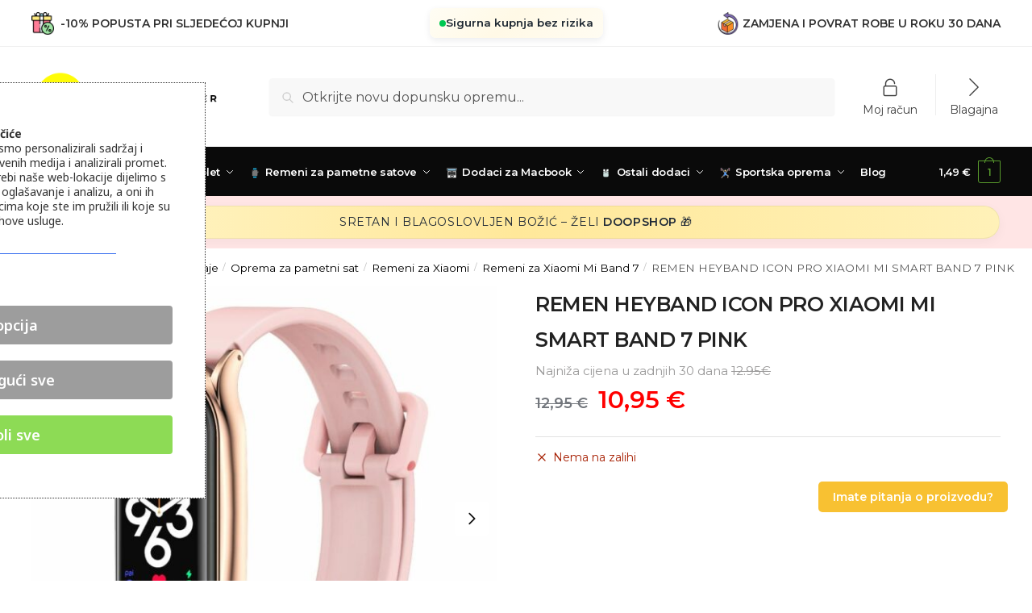

--- FILE ---
content_type: text/html; charset=UTF-8
request_url: https://doopshop.hr/product/kryt-tech-protect-iconband-pro-xiaomi-mi-smart-band-7-pink/
body_size: 57309
content:
<!doctype html>
<html lang="hr">
<head>
	
<script src="https://cdn.brevo.com/js/sdk-loader.js" async></script>
<script>
    // Version: 2.0
    window.Brevo = window.Brevo || [];
    Brevo.push([
        "init",
        {
        client_key: "9wdfplon4j7p8hsjt8aw6l1o"
        }
    ]);
</script>

<meta charset="UTF-8">
<meta name="viewport" content="height=device-height, width=device-width, initial-scale=1">
<link rel="preload" href="https://doopshopsk.b-cdn.net/wp-content/uploads/2022/02/cropped-disc_yellow.png" as="image"><link rel="profile" href="https://gmpg.org/xfn/11">
<link rel="pingback" href="https://doopshop.hr/xmlrpc.php">

    <style>
        #wpadminbar #wp-admin-bar-p404_free_top_button .ab-icon:before {
            content: "\f103";
            color:red;
            top: 2px;
        }
    </style>
    <meta name='robots' content='index, follow, max-image-preview:large, max-snippet:-1, max-video-preview:-1' />

	<!-- This site is optimized with the Yoast SEO plugin v21.0 - https://yoast.com/wordpress/plugins/seo/ -->
	<title>REMEN HEYBAND ICON PRO XIAOMI MI SMART BAND 7 PINK - Doopshop.hr</title>
	<link rel="canonical" href="https://doopshop.hr/product/kryt-tech-protect-iconband-pro-xiaomi-mi-smart-band-7-pink/" />
	<meta property="og:locale" content="hr_HR" />
	<meta property="og:type" content="article" />
	<meta property="og:title" content="REMEN HEYBAND ICON PRO XIAOMI MI SMART BAND 7 PINK - Doopshop.hr" />
	<meta property="og:description" content="REMEN HEYBAND ICONBAND PRO XIAOMI MI SMART BAND 7 PINK" />
	<meta property="og:url" content="https://doopshop.hr/product/kryt-tech-protect-iconband-pro-xiaomi-mi-smart-band-7-pink/" />
	<meta property="og:site_name" content="Doopshop.hr" />
	<meta property="article:modified_time" content="2025-07-24T06:14:57+00:00" />
	<meta property="og:image" content="https://doopshop.hr/wp-content/uploads/2022/07/TECH-PROTECT-ICONBAND-PRO-XIAOMI-MI-SMART-BAND-7-PINK.jpg" />
	<meta property="og:image:width" content="1000" />
	<meta property="og:image:height" content="1000" />
	<meta property="og:image:type" content="image/jpeg" />
	<meta name="twitter:card" content="summary_large_image" />
	<script type="application/ld+json" class="yoast-schema-graph">{"@context":"https://schema.org","@graph":[{"@type":"WebPage","@id":"https://doopshop.hr/product/kryt-tech-protect-iconband-pro-xiaomi-mi-smart-band-7-pink/","url":"https://doopshop.hr/product/kryt-tech-protect-iconband-pro-xiaomi-mi-smart-band-7-pink/","name":"REMEN HEYBAND ICON PRO XIAOMI MI SMART BAND 7 PINK - Doopshop.hr","isPartOf":{"@id":"https://doopshop.hr/#website"},"primaryImageOfPage":{"@id":"https://doopshop.hr/product/kryt-tech-protect-iconband-pro-xiaomi-mi-smart-band-7-pink/#primaryimage"},"image":{"@id":"https://doopshop.hr/product/kryt-tech-protect-iconband-pro-xiaomi-mi-smart-band-7-pink/#primaryimage"},"thumbnailUrl":"https://doopshop.hr/wp-content/uploads/2022/07/TECH-PROTECT-ICONBAND-PRO-XIAOMI-MI-SMART-BAND-7-PINK.jpg","datePublished":"2022-07-07T16:41:37+00:00","dateModified":"2025-07-24T06:14:57+00:00","breadcrumb":{"@id":"https://doopshop.hr/product/kryt-tech-protect-iconband-pro-xiaomi-mi-smart-band-7-pink/#breadcrumb"},"inLanguage":"hr","potentialAction":[{"@type":"ReadAction","target":["https://doopshop.hr/product/kryt-tech-protect-iconband-pro-xiaomi-mi-smart-band-7-pink/"]}]},{"@type":"ImageObject","inLanguage":"hr","@id":"https://doopshop.hr/product/kryt-tech-protect-iconband-pro-xiaomi-mi-smart-band-7-pink/#primaryimage","url":"https://doopshop.hr/wp-content/uploads/2022/07/TECH-PROTECT-ICONBAND-PRO-XIAOMI-MI-SMART-BAND-7-PINK.jpg","contentUrl":"https://doopshop.hr/wp-content/uploads/2022/07/TECH-PROTECT-ICONBAND-PRO-XIAOMI-MI-SMART-BAND-7-PINK.jpg","width":1000,"height":1000},{"@type":"BreadcrumbList","@id":"https://doopshop.hr/product/kryt-tech-protect-iconband-pro-xiaomi-mi-smart-band-7-pink/#breadcrumb","itemListElement":[{"@type":"ListItem","position":1,"name":"Home","item":"https://doopshop.hr/"},{"@type":"ListItem","position":2,"name":"Shop","item":"https://doopshop.hr/shop/"},{"@type":"ListItem","position":3,"name":"REMEN HEYBAND ICON PRO XIAOMI MI SMART BAND 7 PINK"}]},{"@type":"WebSite","@id":"https://doopshop.hr/#website","url":"https://doopshop.hr/","name":"Doopshop.hr","description":"","publisher":{"@id":"https://doopshop.hr/#organization"},"potentialAction":[{"@type":"SearchAction","target":{"@type":"EntryPoint","urlTemplate":"https://doopshop.hr/?s={search_term_string}"},"query-input":"required name=search_term_string"}],"inLanguage":"hr"},{"@type":"Organization","@id":"https://doopshop.hr/#organization","name":"Doopshop.hr","url":"https://doopshop.hr/","logo":{"@type":"ImageObject","inLanguage":"hr","@id":"https://doopshop.hr/#/schema/logo/image/","url":"https://doopshop.hr/wp-content/uploads/2023/01/cropped-log_dp_back.png","contentUrl":"https://doopshop.hr/wp-content/uploads/2023/01/cropped-log_dp_back.png","width":300,"height":77,"caption":"Doopshop.hr"},"image":{"@id":"https://doopshop.hr/#/schema/logo/image/"}}]}</script>
	<!-- / Yoast SEO plugin. -->


<link rel='dns-prefetch' href='//fonts.googleapis.com' />
<link rel="alternate" type="application/rss+xml" title="Doopshop.hr &raquo; Kanal" href="https://doopshop.hr/feed/" />
<link rel="alternate" type="application/rss+xml" title="Doopshop.hr &raquo; Kanal komentara" href="https://doopshop.hr/comments/feed/" />
<link rel='stylesheet' id='font-awesome-css' href='https://doopshop.hr/wp-content/plugins/elementor/assets/lib/font-awesome/css/font-awesome.min.css?ver=4.7.0' type='text/css' media='all' />
<style id='font-awesome-inline-css' type='text/css'>
[data-font="FontAwesome"]:before {font-family: 'FontAwesome' !important;content: attr(data-icon) !important;speak: none !important;font-weight: normal !important;font-variant: normal !important;text-transform: none !important;line-height: 1 !important;font-style: normal !important;-webkit-font-smoothing: antialiased !important;-moz-osx-font-smoothing: grayscale !important;}
</style>
<link rel='stylesheet' id='berocket_products_label_style-css' href='https://doopshop.hr/wp-content/plugins/woocommerce-advanced-products-labels/css/frontend.css?ver=3.2.6.5' type='text/css' media='all' />
<style id='berocket_products_label_style-inline-css' type='text/css'>

            @media (min-width: 1025px) {
                .berocket_hide_on_device_desktop:not(.berocket_alabel_id_demo) {display:none!important;}
            }
            @media (min-width: 768px) and (max-width: 1024px) {
                .berocket_hide_on_device_tablet:not(.berocket_alabel_id_demo) {display:none!important;}
            }
            @media (max-width: 767px) {
                .berocket_hide_on_device_mobile:not(.berocket_alabel_id_demo) {display:none!important;}
            }
            
.berocket_better_labels_line .berocket_better_labels_inline_1 div.br_alabel:nth-child(n+2) {display:none;}
        .berocket_better_labels:before,
        .berocket_better_labels:after {
            clear: both;
            content: " ";
            display: block;
        }
        .berocket_better_labels.berocket_better_labels_image {
            position: absolute!important;
            top: 0px!important;
            
            left: 0px!important;
            right: 0px!important;
            pointer-events: none;
        }
        .berocket_better_labels.berocket_better_labels_image * {
            pointer-events: none;
        }
        .berocket_better_labels.berocket_better_labels_image img,
        .berocket_better_labels.berocket_better_labels_image .fa,
        .berocket_better_labels.berocket_better_labels_image .berocket_color_label,
        .berocket_better_labels.berocket_better_labels_image .berocket_image_background,
        .berocket_better_labels .berocket_better_labels_line .br_alabel,
        .berocket_better_labels .berocket_better_labels_line .br_alabel span {
            pointer-events: all;
        }
        .berocket_better_labels .berocket_color_label,
        .br_alabel .berocket_color_label {
            width: 100%;
            height: 100%;
            display: block;
        }
        .berocket_better_labels .berocket_better_labels_position_left {
            text-align:left;
            float: left;
            clear: left;
        }
        .berocket_better_labels .berocket_better_labels_position_center {
            text-align:center;
        }
        .berocket_better_labels .berocket_better_labels_position_right {
            text-align:right;
            float: right;
            clear: right;
        }
        .berocket_better_labels.berocket_better_labels_label {
            clear: both
        }
        .berocket_better_labels .berocket_better_labels_line {
            line-height: 1px;
        }
        .berocket_better_labels.berocket_better_labels_label .berocket_better_labels_line {
            clear: none;
        }
        .berocket_better_labels .berocket_better_labels_position_left .berocket_better_labels_line {
            clear: left;
        }
        .berocket_better_labels .berocket_better_labels_position_right .berocket_better_labels_line {
            clear: right;
        }
        .berocket_better_labels .berocket_better_labels_line .br_alabel {
            display: inline-block;
            position: relative;
            top: 0!important;
            left: 0!important;
            right: 0!important;
            line-height: 1px;
        }.berocket_better_labels .berocket_better_labels_position {
                display: flex;
                flex-direction: column;
            }
            .berocket_better_labels .berocket_better_labels_position.berocket_better_labels_position_left {
                align-items: start;
            }
            .berocket_better_labels .berocket_better_labels_position.berocket_better_labels_position_right {
                align-items: end;
            }
            .berocket_better_labels .berocket_better_labels_position.berocket_better_labels_position_center {
                align-items: center;
            }
            .berocket_better_labels .berocket_better_labels_position .berocket_better_labels_inline {
                display: flex;
                align-items: start;
            }
</style>
<link rel='stylesheet' id='dashicons-css' href='https://doopshop.hr/wp-includes/css/dashicons.min.css?ver=0103f47de9a97bb7f47b529ec37512d8' type='text/css' media='all' />
<style id='dashicons-inline-css' type='text/css'>
[data-font="Dashicons"]:before {font-family: 'Dashicons' !important;content: attr(data-icon) !important;speak: none !important;font-weight: normal !important;font-variant: normal !important;text-transform: none !important;line-height: 1 !important;font-style: normal !important;-webkit-font-smoothing: antialiased !important;-moz-osx-font-smoothing: grayscale !important;}
</style>
<link rel='stylesheet' id='menu-icons-extra-css' href='https://doopshop.hr/wp-content/plugins/menu-icons/css/extra.min.css?ver=0.13.14' type='text/css' media='all' />
<link rel='stylesheet' id='wp-block-library-css' href='https://doopshop.hr/wp-includes/css/dist/block-library/style.min.css?ver=0103f47de9a97bb7f47b529ec37512d8' type='text/css' media='all' />
<link rel='stylesheet' id='wc-blocks-vendors-style-css' href='https://doopshop.hr/wp-content/plugins/woocommerce/packages/woocommerce-blocks/build/wc-blocks-vendors-style.css?ver=8.0.0' type='text/css' media='all' />
<link rel='stylesheet' id='wc-blocks-style-css' href='https://doopshop.hr/wp-content/plugins/woocommerce/packages/woocommerce-blocks/build/wc-blocks-style.css?ver=8.0.0' type='text/css' media='all' />
<style id='global-styles-inline-css' type='text/css'>
body{--wp--preset--color--black: #000000;--wp--preset--color--cyan-bluish-gray: #abb8c3;--wp--preset--color--white: #ffffff;--wp--preset--color--pale-pink: #f78da7;--wp--preset--color--vivid-red: #cf2e2e;--wp--preset--color--luminous-vivid-orange: #ff6900;--wp--preset--color--luminous-vivid-amber: #fcb900;--wp--preset--color--light-green-cyan: #7bdcb5;--wp--preset--color--vivid-green-cyan: #00d084;--wp--preset--color--pale-cyan-blue: #8ed1fc;--wp--preset--color--vivid-cyan-blue: #0693e3;--wp--preset--color--vivid-purple: #9b51e0;--wp--preset--gradient--vivid-cyan-blue-to-vivid-purple: linear-gradient(135deg,rgba(6,147,227,1) 0%,rgb(155,81,224) 100%);--wp--preset--gradient--light-green-cyan-to-vivid-green-cyan: linear-gradient(135deg,rgb(122,220,180) 0%,rgb(0,208,130) 100%);--wp--preset--gradient--luminous-vivid-amber-to-luminous-vivid-orange: linear-gradient(135deg,rgba(252,185,0,1) 0%,rgba(255,105,0,1) 100%);--wp--preset--gradient--luminous-vivid-orange-to-vivid-red: linear-gradient(135deg,rgba(255,105,0,1) 0%,rgb(207,46,46) 100%);--wp--preset--gradient--very-light-gray-to-cyan-bluish-gray: linear-gradient(135deg,rgb(238,238,238) 0%,rgb(169,184,195) 100%);--wp--preset--gradient--cool-to-warm-spectrum: linear-gradient(135deg,rgb(74,234,220) 0%,rgb(151,120,209) 20%,rgb(207,42,186) 40%,rgb(238,44,130) 60%,rgb(251,105,98) 80%,rgb(254,248,76) 100%);--wp--preset--gradient--blush-light-purple: linear-gradient(135deg,rgb(255,206,236) 0%,rgb(152,150,240) 100%);--wp--preset--gradient--blush-bordeaux: linear-gradient(135deg,rgb(254,205,165) 0%,rgb(254,45,45) 50%,rgb(107,0,62) 100%);--wp--preset--gradient--luminous-dusk: linear-gradient(135deg,rgb(255,203,112) 0%,rgb(199,81,192) 50%,rgb(65,88,208) 100%);--wp--preset--gradient--pale-ocean: linear-gradient(135deg,rgb(255,245,203) 0%,rgb(182,227,212) 50%,rgb(51,167,181) 100%);--wp--preset--gradient--electric-grass: linear-gradient(135deg,rgb(202,248,128) 0%,rgb(113,206,126) 100%);--wp--preset--gradient--midnight: linear-gradient(135deg,rgb(2,3,129) 0%,rgb(40,116,252) 100%);--wp--preset--font-size--small: clamp(1rem, 1rem + ((1vw - 0.2rem) * 0.368), 1.2rem);--wp--preset--font-size--medium: clamp(1rem, 1rem + ((1vw - 0.2rem) * 0.92), 1.5rem);--wp--preset--font-size--large: clamp(1.5rem, 1.5rem + ((1vw - 0.2rem) * 0.92), 2rem);--wp--preset--font-size--x-large: clamp(1.5rem, 1.5rem + ((1vw - 0.2rem) * 1.379), 2.25rem);--wp--preset--font-size--x-small: 0.85rem;--wp--preset--font-size--base: clamp(1rem, 1rem + ((1vw - 0.2rem) * 0.46), 1.25rem);--wp--preset--font-size--xx-large: clamp(2rem, 2rem + ((1vw - 0.2rem) * 1.839), 3rem);--wp--preset--font-size--xxx-large: clamp(2.25rem, 2.25rem + ((1vw - 0.2rem) * 3.218), 4rem);--wp--preset--spacing--20: 0.44rem;--wp--preset--spacing--30: 0.67rem;--wp--preset--spacing--40: 1rem;--wp--preset--spacing--50: 1.5rem;--wp--preset--spacing--60: 2.25rem;--wp--preset--spacing--70: 3.38rem;--wp--preset--spacing--80: 5.06rem;--wp--preset--spacing--small: clamp(.25rem, 2.5vw, 0.75rem);--wp--preset--spacing--medium: clamp(1rem, 4vw, 2rem);--wp--preset--spacing--large: clamp(1.25rem, 6vw, 3rem);--wp--preset--spacing--x-large: clamp(3rem, 7vw, 5rem);--wp--preset--spacing--xx-large: clamp(4rem, 9vw, 7rem);--wp--preset--spacing--xxx-large: clamp(5rem, 12vw, 9rem);--wp--preset--spacing--xxxx-large: clamp(6rem, 14vw, 13rem);--wp--preset--shadow--natural: 6px 6px 9px rgba(0, 0, 0, 0.2);--wp--preset--shadow--deep: 12px 12px 50px rgba(0, 0, 0, 0.4);--wp--preset--shadow--sharp: 6px 6px 0px rgba(0, 0, 0, 0.2);--wp--preset--shadow--outlined: 6px 6px 0px -3px rgba(255, 255, 255, 1), 6px 6px rgba(0, 0, 0, 1);--wp--preset--shadow--crisp: 6px 6px 0px rgba(0, 0, 0, 1);--wp--custom--line-height--none: 1;--wp--custom--line-height--tight: 1.1;--wp--custom--line-height--snug: 1.2;--wp--custom--line-height--normal: 1.5;--wp--custom--line-height--relaxed: 1.625;--wp--custom--line-height--loose: 2;--wp--custom--line-height--body: 1.618;}body { margin: 0;--wp--style--global--content-size: 900px;--wp--style--global--wide-size: 1190px; }.wp-site-blocks { padding-top: var(--wp--style--root--padding-top); padding-bottom: var(--wp--style--root--padding-bottom); }.has-global-padding { padding-right: var(--wp--style--root--padding-right); padding-left: var(--wp--style--root--padding-left); }.has-global-padding :where(.has-global-padding:not(.wp-block-block)) { padding-right: 0; padding-left: 0; }.has-global-padding > .alignfull { margin-right: calc(var(--wp--style--root--padding-right) * -1); margin-left: calc(var(--wp--style--root--padding-left) * -1); }.has-global-padding :where(.has-global-padding:not(.wp-block-block)) > .alignfull { margin-right: 0; margin-left: 0; }.has-global-padding > .alignfull:where(:not(.has-global-padding):not(.is-layout-flex):not(.is-layout-grid)) > :where([class*="wp-block-"]:not(.alignfull):not([class*="__"]),p,h1,h2,h3,h4,h5,h6,ul,ol) { padding-right: var(--wp--style--root--padding-right); padding-left: var(--wp--style--root--padding-left); }.has-global-padding :where(.has-global-padding) > .alignfull:where(:not(.has-global-padding)) > :where([class*="wp-block-"]:not(.alignfull):not([class*="__"]),p,h1,h2,h3,h4,h5,h6,ul,ol) { padding-right: 0; padding-left: 0; }.wp-site-blocks > .alignleft { float: left; margin-right: 2em; }.wp-site-blocks > .alignright { float: right; margin-left: 2em; }.wp-site-blocks > .aligncenter { justify-content: center; margin-left: auto; margin-right: auto; }:where(.wp-site-blocks) > * { margin-block-start: var(--wp--preset--spacing--medium); margin-block-end: 0; }:where(.wp-site-blocks) > :first-child:first-child { margin-block-start: 0; }:where(.wp-site-blocks) > :last-child:last-child { margin-block-end: 0; }body { --wp--style--block-gap: var(--wp--preset--spacing--medium); }:where(body .is-layout-flow)  > :first-child:first-child{margin-block-start: 0;}:where(body .is-layout-flow)  > :last-child:last-child{margin-block-end: 0;}:where(body .is-layout-flow)  > *{margin-block-start: var(--wp--preset--spacing--medium);margin-block-end: 0;}:where(body .is-layout-constrained)  > :first-child:first-child{margin-block-start: 0;}:where(body .is-layout-constrained)  > :last-child:last-child{margin-block-end: 0;}:where(body .is-layout-constrained)  > *{margin-block-start: var(--wp--preset--spacing--medium);margin-block-end: 0;}:where(body .is-layout-flex) {gap: var(--wp--preset--spacing--medium);}:where(body .is-layout-grid) {gap: var(--wp--preset--spacing--medium);}body .is-layout-flow > .alignleft{float: left;margin-inline-start: 0;margin-inline-end: 2em;}body .is-layout-flow > .alignright{float: right;margin-inline-start: 2em;margin-inline-end: 0;}body .is-layout-flow > .aligncenter{margin-left: auto !important;margin-right: auto !important;}body .is-layout-constrained > .alignleft{float: left;margin-inline-start: 0;margin-inline-end: 2em;}body .is-layout-constrained > .alignright{float: right;margin-inline-start: 2em;margin-inline-end: 0;}body .is-layout-constrained > .aligncenter{margin-left: auto !important;margin-right: auto !important;}body .is-layout-constrained > :where(:not(.alignleft):not(.alignright):not(.alignfull)){max-width: var(--wp--style--global--content-size);margin-left: auto !important;margin-right: auto !important;}body .is-layout-constrained > .alignwide{max-width: var(--wp--style--global--wide-size);}body .is-layout-flex{display: flex;}body .is-layout-flex{flex-wrap: wrap;align-items: center;}body .is-layout-flex > *{margin: 0;}body .is-layout-grid{display: grid;}body .is-layout-grid > *{margin: 0;}body{font-family: var(--wp--preset--font-family--primary);--wp--style--root--padding-top: 0;--wp--style--root--padding-right: var(--wp--preset--spacing--medium);--wp--style--root--padding-bottom: 0;--wp--style--root--padding-left: var(--wp--preset--spacing--medium);}a:where(:not(.wp-element-button)){text-decoration: false;}.wp-element-button, .wp-block-button__link{background-color: #32373c;border-width: 0;color: #fff;font-family: inherit;font-size: inherit;line-height: inherit;padding: calc(0.667em + 2px) calc(1.333em + 2px);text-decoration: none;}.has-black-color{color: var(--wp--preset--color--black) !important;}.has-cyan-bluish-gray-color{color: var(--wp--preset--color--cyan-bluish-gray) !important;}.has-white-color{color: var(--wp--preset--color--white) !important;}.has-pale-pink-color{color: var(--wp--preset--color--pale-pink) !important;}.has-vivid-red-color{color: var(--wp--preset--color--vivid-red) !important;}.has-luminous-vivid-orange-color{color: var(--wp--preset--color--luminous-vivid-orange) !important;}.has-luminous-vivid-amber-color{color: var(--wp--preset--color--luminous-vivid-amber) !important;}.has-light-green-cyan-color{color: var(--wp--preset--color--light-green-cyan) !important;}.has-vivid-green-cyan-color{color: var(--wp--preset--color--vivid-green-cyan) !important;}.has-pale-cyan-blue-color{color: var(--wp--preset--color--pale-cyan-blue) !important;}.has-vivid-cyan-blue-color{color: var(--wp--preset--color--vivid-cyan-blue) !important;}.has-vivid-purple-color{color: var(--wp--preset--color--vivid-purple) !important;}.has-black-background-color{background-color: var(--wp--preset--color--black) !important;}.has-cyan-bluish-gray-background-color{background-color: var(--wp--preset--color--cyan-bluish-gray) !important;}.has-white-background-color{background-color: var(--wp--preset--color--white) !important;}.has-pale-pink-background-color{background-color: var(--wp--preset--color--pale-pink) !important;}.has-vivid-red-background-color{background-color: var(--wp--preset--color--vivid-red) !important;}.has-luminous-vivid-orange-background-color{background-color: var(--wp--preset--color--luminous-vivid-orange) !important;}.has-luminous-vivid-amber-background-color{background-color: var(--wp--preset--color--luminous-vivid-amber) !important;}.has-light-green-cyan-background-color{background-color: var(--wp--preset--color--light-green-cyan) !important;}.has-vivid-green-cyan-background-color{background-color: var(--wp--preset--color--vivid-green-cyan) !important;}.has-pale-cyan-blue-background-color{background-color: var(--wp--preset--color--pale-cyan-blue) !important;}.has-vivid-cyan-blue-background-color{background-color: var(--wp--preset--color--vivid-cyan-blue) !important;}.has-vivid-purple-background-color{background-color: var(--wp--preset--color--vivid-purple) !important;}.has-black-border-color{border-color: var(--wp--preset--color--black) !important;}.has-cyan-bluish-gray-border-color{border-color: var(--wp--preset--color--cyan-bluish-gray) !important;}.has-white-border-color{border-color: var(--wp--preset--color--white) !important;}.has-pale-pink-border-color{border-color: var(--wp--preset--color--pale-pink) !important;}.has-vivid-red-border-color{border-color: var(--wp--preset--color--vivid-red) !important;}.has-luminous-vivid-orange-border-color{border-color: var(--wp--preset--color--luminous-vivid-orange) !important;}.has-luminous-vivid-amber-border-color{border-color: var(--wp--preset--color--luminous-vivid-amber) !important;}.has-light-green-cyan-border-color{border-color: var(--wp--preset--color--light-green-cyan) !important;}.has-vivid-green-cyan-border-color{border-color: var(--wp--preset--color--vivid-green-cyan) !important;}.has-pale-cyan-blue-border-color{border-color: var(--wp--preset--color--pale-cyan-blue) !important;}.has-vivid-cyan-blue-border-color{border-color: var(--wp--preset--color--vivid-cyan-blue) !important;}.has-vivid-purple-border-color{border-color: var(--wp--preset--color--vivid-purple) !important;}.has-vivid-cyan-blue-to-vivid-purple-gradient-background{background: var(--wp--preset--gradient--vivid-cyan-blue-to-vivid-purple) !important;}.has-light-green-cyan-to-vivid-green-cyan-gradient-background{background: var(--wp--preset--gradient--light-green-cyan-to-vivid-green-cyan) !important;}.has-luminous-vivid-amber-to-luminous-vivid-orange-gradient-background{background: var(--wp--preset--gradient--luminous-vivid-amber-to-luminous-vivid-orange) !important;}.has-luminous-vivid-orange-to-vivid-red-gradient-background{background: var(--wp--preset--gradient--luminous-vivid-orange-to-vivid-red) !important;}.has-very-light-gray-to-cyan-bluish-gray-gradient-background{background: var(--wp--preset--gradient--very-light-gray-to-cyan-bluish-gray) !important;}.has-cool-to-warm-spectrum-gradient-background{background: var(--wp--preset--gradient--cool-to-warm-spectrum) !important;}.has-blush-light-purple-gradient-background{background: var(--wp--preset--gradient--blush-light-purple) !important;}.has-blush-bordeaux-gradient-background{background: var(--wp--preset--gradient--blush-bordeaux) !important;}.has-luminous-dusk-gradient-background{background: var(--wp--preset--gradient--luminous-dusk) !important;}.has-pale-ocean-gradient-background{background: var(--wp--preset--gradient--pale-ocean) !important;}.has-electric-grass-gradient-background{background: var(--wp--preset--gradient--electric-grass) !important;}.has-midnight-gradient-background{background: var(--wp--preset--gradient--midnight) !important;}.has-small-font-size{font-size: var(--wp--preset--font-size--small) !important;}.has-medium-font-size{font-size: var(--wp--preset--font-size--medium) !important;}.has-large-font-size{font-size: var(--wp--preset--font-size--large) !important;}.has-x-large-font-size{font-size: var(--wp--preset--font-size--x-large) !important;}.has-x-small-font-size{font-size: var(--wp--preset--font-size--x-small) !important;}.has-base-font-size{font-size: var(--wp--preset--font-size--base) !important;}.has-xx-large-font-size{font-size: var(--wp--preset--font-size--xx-large) !important;}.has-xxx-large-font-size{font-size: var(--wp--preset--font-size--xxx-large) !important;}
.wp-block-navigation a:where(:not(.wp-element-button)){color: inherit;}
.wp-block-columns{margin-bottom: 0px;}
.wp-block-pullquote{font-size: clamp(0.984em, 0.984rem + ((1vw - 0.2em) * 0.949), 1.5em);line-height: 1.6;}
.wp-block-spacer{margin-top: 0 !important;}
</style>
<style id='bogo-dummy-handle-inline-css' type='text/css'>

            .pi-msg-title{
                background:#cccccc;
                color:#000000;
            }

            .pisol-variation-handler.pisol-hidden{
                display:none;
            }
        
</style>
<link rel='stylesheet' id='buy-one-get-one-free-woocommerce-css' href='https://doopshop.hr/wp-content/plugins/buy-one-get-one-free/public/css/buy-one-get-one-free-woocommerce-public.css?ver=1.10.49' type='text/css' media='all' />
<link rel='stylesheet' id='commercekit-ajax-search-css-css' href='https://doopshop.hr/wp-content/plugins/commercegurus-commercekit/assets/css/ajax-search.css?ver=2.3.3' type='text/css' media='all' />
<link rel='stylesheet' id='commercekit-sticky-atc-css-css' href='https://doopshop.hr/wp-content/plugins/commercegurus-commercekit/assets/css/commercekit-sticky-atc.css?ver=2.3.3' type='text/css' media='all' />
<link rel='stylesheet' id='cm-noto-sans-font-css' href='https://fonts.googleapis.com/css2?family=Noto+Sans:ital,wdth,wght@0,62.5..100,100..900;1,62.5..100,100..900&#038;display=swap' type='text/css' media='all' />
<link rel='stylesheet' id='consent-magic-css' href='https://doopshop.hr/wp-content/plugins/consent-magic-pro/assets/css/style-public.min.css?ver=5.1.1' type='text/css' media='all' />
<link rel='stylesheet' id='tutsplus_product_cats_css-css' href='https://doopshop.hr/wp-content/plugins/tutsplus-separate-products-categories-in-archives/css/style.css?ver=0103f47de9a97bb7f47b529ec37512d8' type='text/css' media='all' />
<style id='woocommerce-inline-inline-css' type='text/css'>
.woocommerce form .form-row .required { visibility: visible; }
</style>
<link rel='stylesheet' id='commercegurus-swiperjscss-css' href='https://doopshop.hr/wp-content/plugins/commercegurus-commercekit/assets/css/swiper-bundle.min.css?ver=2.3.3' type='text/css' media='all' />
<link rel='stylesheet' id='commercegurus-photoswipe-css' href='https://doopshop.hr/wp-content/plugins/commercegurus-commercekit/assets/css/photoswipe.min.css?ver=2.3.3' type='text/css' media='all' />
<link rel='stylesheet' id='commercegurus-photoswipe-skin-css' href='https://doopshop.hr/wp-content/plugins/commercegurus-commercekit/assets/css/default-skin.min.css?ver=2.3.3' type='text/css' media='all' />
<link rel='stylesheet' id='crtp-bootstrap-css-css' href='https://doopshop.hr/wp-content/plugins/creative-products-grid/assets/public/css/bootstrap.min.css?ver=1.0' type='text/css' media='all' />
<link rel='stylesheet' id='crtp-all-min-css-css' href='https://doopshop.hr/wp-content/plugins/creative-products-grid/assets/public/css/all.min.css?ver=1.0' type='text/css' media='all' />
<link rel='stylesheet' id='crtp-style-css-css' href='https://doopshop.hr/wp-content/plugins/creative-products-grid/assets/public/css/crtp_css.css?ver=1.0' type='text/css' media='all' />
<link rel='stylesheet' id='woosb-frontend-css' href='https://doopshop.hr/wp-content/plugins/woo-product-bundle/assets/css/frontend.css?ver=8.0.8' type='text/css' media='all' />
<link rel='stylesheet' id='shoptimizer-main-css' href='https://doopshop.hr/wp-content/themes/shoptimizer/assets/css/main/main.css?ver=2.7.9' type='text/css' media='all' />
<link rel='stylesheet' id='shoptimizer-modal-css' href='https://doopshop.hr/wp-content/themes/shoptimizer/assets/css/main/modal.css?ver=2.7.9' type='text/css' media='all' />
<link rel='stylesheet' id='shoptimizer-product-css' href='https://doopshop.hr/wp-content/themes/shoptimizer/assets/css/main/product.css?ver=2.7.9' type='text/css' media='all' />
<link rel='stylesheet' id='shoptimizer-dynamic-style-css' href='https://doopshop.hr/wp-content/themes/shoptimizer/assets/css/main/dynamic.css?ver=2.7.9' type='text/css' media='all' />
<link rel='stylesheet' id='shoptimizer-blocks-css' href='https://doopshop.hr/wp-content/themes/shoptimizer/assets/css/main/blocks.css?ver=2.7.9' type='text/css' media='all' />
<link rel='stylesheet' id='shoptimizer-rivolicons-css' href='https://doopshop.hr/wp-content/themes/shoptimizer/assets/css/base/rivolicons.css?ver=2.7.9' type='text/css' media='all' />
<link rel='stylesheet' id='stripe_styles-css' href='https://doopshop.hr/wp-content/plugins/woocommerce-gateway-stripe/assets/css/stripe-styles.css?ver=7.0.5' type='text/css' media='all' />
<link rel='stylesheet' id='shoptimizer-woocommerce-css' href='https://doopshop.hr/wp-content/themes/shoptimizer/assets/css/woocommerce/woocommerce.css?ver=2.7.9' type='text/css' media='all' />
<link rel='stylesheet' id='shoptimizer-wpforms-style-css' href='https://doopshop.hr/wp-content/themes/shoptimizer/inc/compatibility/wpforms/wpforms.css?ver=0103f47de9a97bb7f47b529ec37512d8' type='text/css' media='all' />
        <script type="text/javascript" data-cfasync="false">
			var wboostsales_ajax_url = "https://doopshop.hr/wp-admin/admin-ajax.php"        </script>
		<script type="text/javascript" src="https://doopshop.hr/wp-includes/js/jquery/jquery.min.js?ver=3.7.1" id="jquery-core-js"></script>
<script type="text/javascript" src="https://doopshop.hr/wp-includes/js/jquery/jquery-migrate.min.js?ver=3.4.1" id="jquery-migrate-js"></script>
<script type="text/javascript" src="https://doopshop.hr/wp-content/plugins/buy-one-get-one-free/public/js/buy-one-get-one-free-woocommerce-public.js?ver=1.10.49" id="buy-one-get-one-free-woocommerce-js"></script>
<script type="text/javascript" id="uet-tag-script-js-extra">
/* <![CDATA[ */
var uet_tag_data = {"uet_tag_id":"187186419","enableAutoSpaTracking":"false"};
/* ]]> */
</script>
<script type="text/javascript" src="https://doopshop.hr/wp-content/plugins/microsoft-advertising-universal-event-tracking-uet/js/uet-tag.js?ver=1.0.0" id="uet-tag-script-js"></script>
<script type="text/javascript" src="https://doopshop.hr/wp-content/plugins/pixelyoursite-super-pack/dist/scripts/public.js?ver=5.2.1" id="pys_sp_public_js-js"></script>
<script type="text/javascript" id="woocommerce-tokenization-form-js-extra">
/* <![CDATA[ */
var wc_tokenization_form_params = {"is_registration_required":"","is_logged_in":""};
/* ]]> */
</script>
<script type="text/javascript" src="https://doopshop.hr/wp-content/plugins/woocommerce/assets/js/frontend/tokenization-form.min.js?ver=6.8.0" id="woocommerce-tokenization-form-js"></script>
<script type="text/javascript" id="consent-magic-js-extra">
/* <![CDATA[ */
var CS_Data = {"nn_cookie_ids":[],"non_necessary_cookies":[],"cookielist":{"2341":{"term_id":2341,"name":"Necessary","slug":"necessary","ignore":0},"2342":{"term_id":2342,"name":"Analytics","slug":"analytics","ignore":0},"2343":{"term_id":2343,"name":"Marketing","slug":"marketing","ignore":0},"2344":{"term_id":2344,"name":"Google Fonts","slug":"googlefonts","ignore":"1"},"2345":{"term_id":2345,"name":"Unassigned","slug":"unassigned","ignore":"1"},"2346":{"term_id":2346,"name":"Embedded Videos","slug":"embedded_video","ignore":0}},"ajax_url":"https:\/\/doopshop.hr\/wp-admin\/admin-ajax.php","current_lang":"hr","security":"3b4189a4da","consentVersion":"1","cs_cookie_domain":"","privacy_length":"250","cs_expire_days":"180","cs_script_cat":{"facebook":2343,"analytics":2342,"gads":2343,"pinterest":2343,"bing":2343,"adsense":2342,"hubspot":2343,"matomo":2343,"maps":2342,"addthis":2342,"sharethis":2342,"soundcloud":2343,"slideshare":2343,"instagram":2342,"hotjar":2343,"tiktok":2343,"twitter":2343,"youtube":2346,"googlefonts":2344,"google_captcha":2341,"reddit":2343,"pys":2341,"conversion_exporter":2343},"cs_proof_expire":"360","cs_default_close_on_scroll":"60","cs_track_analytics":"0","test_prefix":"","cs_refresh_after_consent":"1","cs_consent_for_pys":"1","cs_track_before_consent_expressed_for_pys":"1","cs_video_placeholder_text":"<div><p>Prihvati pristanak kako bi vidio ovo<\/p><\/div><div><a class='cs_manage_current_consent' data-cs-script-type='2346' data-cs-manage='manage_placeholder'>Klikni da dopusti\u0161 Ugra\u0111eni videozapisi<\/a><\/div>","cs_google_consent_mode":{"analytics_storage":{"enabled":true,"value":"denied","filter":false,"category":2342},"ad_storage":{"enabled":true,"value":"denied","filter":false,"category":2343},"ad_user_data":{"enabled":true,"value":"denied","filter":false,"category":2343},"ad_personalization":{"enabled":true,"value":"denied","filter":false,"category":2343}},"cs_google_consent_mode_enabled":"1","cs_bing_consent_mode":{"ad_storage":{"enabled":true,"value":"denied","filter":false,"category":2343}},"cs_bing_consent_mode_enabled":"1","cs_reddit_ldu_mode":"0","cs_url_passthrough_mode":{"enabled":true,"value":true,"filter":false},"cs_meta_ldu_mode":"0","cs_block_video_personal_data":"0","cs_necessary_cat_id":"2341","cs_cache_label":"1768373013","cs_cache_enabled":"0","cs_active_rule":"452468","cs_active_rule_name":"ask_before_tracking","cs_showing_rule_until_express_consent":"0","cs_minimum_recommended":{"2342":1,"2346":1,"2343":1,"cs_enabled_advanced_matching":1,"cs_enabled_server_side":1},"cs_deny_consent_for_close":"0","cs_run_scripts":"1","cs_iab":{"enabled":0,"native_scripts":"0"},"cs_translations":{"cs_iab_name":"Ime","cs_iab_domain":"Domena","cs_iab_purposes":"Svrhe","cs_iab_expiry":"Istek","cs_iab_type":"Vrsta","cs_iab_cookie_details":"Detalji kola\u010di\u0107a","cs_iab_years":"% godina","cs_iab_months":"% mjesec(i)","cs_iab_days":"% dan(i)","cs_iab_hours":"% sat(i)","cs_iab_minutes":"% minut(a)","cs_iab_legitimate_interest":"Zakoniti interes","cs_iab_privacy_policy":"Pravila o privatnosti","cs_iab_special_purposes":"Posebne svrhe","cs_iab_features":"Zna\u010dajke","cs_iab_special_features":"Posebne zna\u010dajke","cs_iab_data_categories":"Kategorije podataka","cs_iab_storage_methods":"Metode pohrane ili pristupa","cs_iab_cookies_and_others":"Kola\u010di\u0107i i ostalo","cs_iab_other_methods":"Druge metode","cs_iab_consent_preferences":"Postavke pristanka","cs_iab_cookie_refreshed":"Istek trajanja kola\u010di\u0107a mo\u017ee se obnoviti","cs_iab_show_cookie_details":"Prika\u017ei pojedinosti o kola\u010di\u0107ima","cs_iab_nodata":"Nema podataka","cs_iab_btn_text_allow":"Dozvoli"},"cs_design_type":"multi","cs_embedded_video":{"block":true},"cs_wp_consent_api":{"enabled":false,"consent_type":"optin","categories":{"statistics":{"name":"Statistics","slug":"statistics","ids":[2342]},"preferences":{"name":"Preferences","slug":"preferences","ids":[2346]},"marketing":{"name":"Marketing","slug":"marketing","ids":[2343]},"functional":{"name":"Functional","slug":"functional","ids":[]},"statistics-anonymous":{"name":"Statistics-anonymous","slug":"statistics-anonymous","ids":[]}}},"cs_conversion_exporter":{"load_cookies":true},"version":"5.1.1"};
var cs_log_object = {"ajaxurl":"https:\/\/doopshop.hr\/wp-admin\/admin-ajax.php"};
/* ]]> */
</script>
<script type="text/javascript" src="https://doopshop.hr/wp-content/plugins/consent-magic-pro/assets/scripts/cs-public.min.js?ver=1768373013" id="consent-magic-js"></script>
<link rel="https://api.w.org/" href="https://doopshop.hr/wp-json/" /><link rel="alternate" type="application/json" href="https://doopshop.hr/wp-json/wp/v2/product/362308" /><link rel="EditURI" type="application/rsd+xml" title="RSD" href="https://doopshop.hr/xmlrpc.php?rsd" />

<link rel='shortlink' href='https://doopshop.hr/?p=362308' />
<link rel="alternate" type="application/json+oembed" href="https://doopshop.hr/wp-json/oembed/1.0/embed?url=https%3A%2F%2Fdoopshop.hr%2Fproduct%2Fkryt-tech-protect-iconband-pro-xiaomi-mi-smart-band-7-pink%2F" />
<link rel="alternate" type="text/xml+oembed" href="https://doopshop.hr/wp-json/oembed/1.0/embed?url=https%3A%2F%2Fdoopshop.hr%2Fproduct%2Fkryt-tech-protect-iconband-pro-xiaomi-mi-smart-band-7-pink%2F&#038;format=xml" />
<style type="text/css">
.ckit-badge_wrapper { font-size: 11px; position: absolute; z-index: 1; left: 10px; top: 10px; display: flex; flex-direction: column; align-items: flex-start; }
div.product .ckit-badge_wrapper { font-size: 12px; }
.ckit-badge_wrapper.ckit-badge-summery { position: unset; }
.sale-item.product-label + .ckit-badge_wrapper, .onsale + .ckit-badge_wrapper { top: 36px; }
.ckit-badge { padding: 3px 9px; margin-bottom: 5px; line-height: 15px; text-align: center; border-radius: 3px; opacity: 0.8; pointer-events: none; background: #e24ad3; color: #fff; }
#commercegurus-pdp-gallery-wrapper { position: relative; }
#commercegurus-pdp-gallery-wrapper .ckit-badge_wrapper { z-index: 2; }

/* -- Shoptimizer -- */
.theme-shoptimizer .woocommerce-image__wrapper .product-label.type-circle { left: 10px; }
.theme-shoptimizer .sale-item.product-label.type-circle + .ckit-badge_wrapper { top: 50px; }
/* -- RTL -- */
.rtl .ckit-badge_wrapper {left: auto;right: 10px;}
@media (min-width: 771px) {
	.rtl .cgkit-gallery-vertical-scroll .ckit-badge_wrapper {margin-right: 65px;margin-left: 0;}
}
@media only screen and (max-width: 992px) and (min-width: 771px) {
	.rtl .cgkit-gallery-vertical-scroll .ckit-badge_wrapper {margin-right: 40px;margin-left: 0;}
}
</style>
		<script type="text/javascript"> var commercekit_ajs = {"ajax_url":"\/?commercekit-ajax","ajax_search":1,"char_count":3,"action":"commercekit_ajax_search","loader_icon":"https:\/\/doopshop.hr\/wp-content\/plugins\/commercegurus-commercekit\/assets\/images\/loader2.gif","no_results_text":"Nije mogu\u0107e prona\u0107i nove dodatke. Poku\u0161ajte na drugi na\u010din","placeholder_text":"Otkrijte novu dopunsku opremu...","other_result_text":"Ostali oprema","view_all_text":"Prika\u017ei sve otkrivene dodatke","no_other_text":"No other results","other_all_text":"View all other results","ajax_url_product":"https:\/\/doopshop.hr\/?cgkit_ajax_search_product=1","ajax_url_post":"https:\/\/doopshop.hr\/?cgkit_ajax_search_post=1","fast_ajax_search":0,"ajs_other_results":1,"layout":"product","ajax_nonce":0}; var commercekit_pdp = {"pdp_thumbnails":4,"pdp_lightbox":1,"pdp_gallery_layout":"horizontal","pdp_sticky_atc":1,"cgkit_sticky_hdr_class":"body.sticky-m header.site-header","pdp_mobile_layout":"minimal","pdp_showedge_percent":"1.1"}; var commercekit_as = []; </script>
	<style>.product .images {position: relative;}
.berocket_better_labels.berocket_better_labels_image {    z-index: 0;}
.berocket_better_labels_inline.berocket_better_labels_inline_2 {
    position: relative;
    z-index: 1;
}</style>		<link rel="preload" href="https://doopshop.hr/wp-content/themes/shoptimizer/assets/fonts/Rivolicons-Free.woff2?-uew922" as="font" type="font/woff2" crossorigin="anonymous">
	
	<noscript><style>.woocommerce-product-gallery{ opacity: 1 !important; }</style></noscript>
	<meta name="generator" content="Elementor 3.20.1; features: e_optimized_assets_loading, e_optimized_css_loading, additional_custom_breakpoints, block_editor_assets_optimize, e_image_loading_optimization; settings: css_print_method-external, google_font-enabled, font_display-auto">
<link rel="icon" href="https://doopshop.hr/wp-content/uploads/2019/06/cropped-doop_logo-32x32.jpg" sizes="32x32" />
<link rel="icon" href="https://doopshop.hr/wp-content/uploads/2019/06/cropped-doop_logo-192x192.jpg" sizes="192x192" />
<link rel="apple-touch-icon" href="https://doopshop.hr/wp-content/uploads/2019/06/cropped-doop_logo-180x180.jpg" />
<meta name="msapplication-TileImage" content="https://doopshop.hr/wp-content/uploads/2019/06/cropped-doop_logo-270x270.jpg" />
        <script>
            window.mmp = {};
        </script>
                    <script>
               window.mmp.cookies = {
                  functions: {},
                  sections: {
                    functional: {
                      onloadStatus: 1,
                      functions: {},
                      names: {
                        simple: [],
                        arrays: []
                      },
                    },
                    analytical: {
                      onloadStatus: 1,
                      functions: {},
                      names: {
                        simple: [],
                        arrays: []
                      }
                    },
                    advertisement: {
                      onloadStatus: 1,
                      functions: {},
                      names: {
                        simple: [],
                        arrays: []
                      }
                    }
                 }
               };

               // Simple
               window.mmp.cookies.sections.functional.names.simple = ["cookielawinfo-checkbox-functional", "cmplz_functional"];
               window.mmp.cookies.sections.advertisement.names.simple = ["cookielawinfo-checkbox-advertisement", "cmplz_marketing"];
               window.mmp.cookies.sections.analytical.names.simple = ["cookielawinfo-checkbox-analytics", "cmplz_statistics"];

               // Arrays
               window.mmp.cookies.sections.functional.names.arrays =  [{
                 name: 'cookieyes-consent',
                 key: 'functional',
                 separator: ','
               }];

               window.mmp.cookies.sections.advertisement.names.arrays = [{
                 name: 'cookieyes-consent',
                 key: 'advertisement',
                 separator: ','
               }];

               window.mmp.cookies.sections.analytical.names.arrays = [{
                 name: 'cookieyes-consent',
                 key: 'analytical',
                 separator: ','
               }];
            </script>
        <script>
  window.dataLayer = window.dataLayer || [];
</script>
		<style type="text/css" id="wp-custom-css">
			.wpforms-submit-container {
text-align: center;
margin-top: 20px;
}


label#simple {
    margin: 3px;
    margin-bottom: 5px;
}
button.single_add_to_cart_button.button.alt {
    font-family: Montserrat;
    font-size: 22px;
    font-weight: 600;
    letter-spacing: 0px;
    text-transform: none;
	    line-height: 20px;

}


.single-product span.onsale {
    display: none;
}


/* WIDGET */
@media only screen and (min-width: 900px) {
.categorywidget {
    display: none;}

}	

.categorywidget .chosen {
   text-decoration: none;
	 font-weight: bold;
    padding: 1px 2px;
    width: 3%;
    display: block;
    position: relative;
    background: linear-gradient(90deg, #020202 88%, #fff 12%);
font-size: 15px;
	
}
.categorywidget .chosen  a::after  {
content: "\e620";
font-family: Rivolicons,sans-serif;
font-size: 9px;
border-radius: 50%;
color: white;
padding: 5px;
font-weight: bold;
text-align: center;
pointer-events: none;
position: absolute;
right: 0;
width: 14px;
height: 14px;
	background-color: black;
}
.categorywidget .chosen a {
color: #f4e721 !important;
	   font-weight: bold;
	width: 100% !important;
  display: block;

	
}

.categorywidget h3{
font-size: 18px;	   
	font-weight: bold;

	
}



/*STICKY BUTTON */


.woocommerce-cart .order-button-sticky {
	bottom: 0px;
	position: -webkit-sticky;
	position: sticky;
	z-index: 2;
	display:none;
	box-sizing: border-box;
}
.order-button-sticky button::before ,.woocommerce-cart .order-button-sticky a::before{
	content: "";
	display: inline-flex;
	width: 18px;
	height: 18px;
	margin-right: 8px;
	background-color: #fff;
	-webkit-mask-image: url("data:image/svg+xml,%3Csvg xmlns='http://www.w3.org/2000/svg' width='24' height='24' style='fill: rgba(0, 0, 0, 1);transform: ;msFilter:;'%3E%3Cpath d='M20 12c0-1.103-.897-2-2-2h-1V7c0-2.757-2.243-5-5-5S7 4.243 7 7v3H6c-1.103 0-2 .897-2 2v8c0 1.103.897 2 2 2h12c1.103 0 2-.897 2-2v-8zM9 7c0-1.654 1.346-3 3-3s3 1.346 3 3v3H9V7z'%3E%3C/path%3E%3C/svg%3E");
	mask-image: url("data:image/svg+xml,%3Csvg xmlns='http://www.w3.org/2000/svg' width='24' height='24' style='fill: rgba(0, 0, 0, 1);transform: ;msFilter:;'%3E%3Cpath d='M20 12c0-1.103-.897-2-2-2h-1V7c0-2.757-2.243-5-5-5S7 4.243 7 7v3H6c-1.103 0-2 .897-2 2v8c0 1.103.897 2 2 2h12c1.103 0 2-.897 2-2v-8zM9 7c0-1.654 1.346-3 3-3s3 1.346 3 3v3H9V7z'%3E%3C/path%3E%3C/svg%3E");
	-webkit-mask-position: center;
	-webkit-mask-repeat: no-repeat;
	-webkit-mask-size: contain;
}
.saving::before {
  content: "";
  background: url(https://doopshop.hr/wp-content/uploads/2023/09/moneybox.png);
    background-position-x: 0%;
    background-position-y: 0%;
    background-repeat: repeat;
    background-size: auto;
  width: 45px;
  height: 42px;
  display: block;
  background-size: 60%;
  background-repeat: no-repeat;
  background-position: center;
}
.woocommerce-cart .order-button-sticky .checkout-button.button.alt.wc-forward {
	width: 100%;
	text-align: center;
}
.saving {
  background: #d7fed0;
  color: #408a28;
  font-weight: bolder;
  padding: 10px 15px;
  text-align: center;
  margin-bottom: 10px;
  display: flex;
  justify-content: center;
  align-items: center;
}
.saving .woocommerce-Price-amount {
	padding: 0 3px;
}
.commercekit-ajs-product-price, bdi a{
	color: #999 !important;
	font-weight: 100;
}

@media screen and (max-width: 992px) {
	.woocommerce-cart .order-button-sticky, .woocommerce-cart .order-button-sticky {display:block;}
#payment .form-row.place-order #place_orde,.woocommerce-cart .shoptimizer-archive .wc-proceed-to-checkout a.checkout-button {
	display: none;}	
.woocommerce-cart .order-button-sticky {
	margin-bottom: 15px;
	padding-bottom: 10px;
}	
}

/*STICKY BUTTON */


.single-product .archive-header .woocommerce-breadcrumb {
    padding-bottom: 12px;
    padding-left: 0;
    padding-right: 0;
    white-space: nowrap;
    overflow: auto;
    text-overflow: unset;
}



/*TRIPPLE PRICE */


body .price del {
    margin-right: 8px;
    font-size: 1em;
    font-weight: 800;
    opacity: 1;
}



.single-product p.price {
    padding-right: 10px;
}
.single-product .sale-item.product-label.type-bubble
{
 display: none;align-self
}
.lprice4m {
 color: #ffb619;
    font-weight: 800;
    font-size: 26px;
	line-height: 20px;
	bottom: 10px;

	 
}

.lprice4m strong {
  display: inline-block;
  background-color: #fdec4e; 
  color: black;
  padding: 10px 13px; 
	font-size: 10px;
	line-height: 20px;
  margin-left: 2%;
    top: -4px;
	
}

.lprice4m strong {
	position: relative;
}
.lprice4m strong:after {
		content: '';

	position: absolute;
	display: block;
	top: 50%;
	right: 100%;
	margin-top: -10px;
	width: 0;
	height: 0;
	border-top: 10px solid transparent;
	border-bottom: 10px solid transparent;
	border-right: 10px solid #fdec4e;
}

.single.single-product .lprice4m strong {
	margin-left: 18px;
	margin-top: 5px;
}
.single.single-product .lprice4marea .lprice4m {
	display: flex;
	align-items: center;
}
@media screen and (max-width: 440px) {
.single.single-product .lprice4marea {
	width: 100%;
	float: left;}
	
	.lprice4m:before {
	content: 'Danas ';
	float: left;
	align-content: center;
	color: #9a9999;
	align-items: center;
	line-height: 20px;
	vertical-align: center;
	font-size: 10px;
	margin-right: 5px;
	
	
}
}


/*TRIPPLE PRICE */



/*VYPREDAJ AZ DO 50% */


@media (min-width: 992px){

li#nav-menu-item-427928, li#nav-menu-item-431588, li#nav-menu-item-431589 {
    display: none;
}
}

@media screen and (max-width: 767px){
	li#nav-menu-item-427928 span::before {
    content: 'LIMITED';
    background: red;
    font-size: 8px;
    position: absolute;
    top: -8px;
    right: 55%;
    padding: 2px 5px;
    color: #fff;
    border-radius: 2px;
}
	li#nav-menu-item-431588 span::before{
    content: 'NEW';
    background: yellow;
    font-size: 8px;
    position: absolute;
		top: -8px;
    bottom: -20;
   right: 65%;
    padding: 2px 5px;
    color: #000;
    border-radius: 2px;
}	
	li#nav-menu-item-431589 span::before{
    content: 'NEW';
    background: yellow;
    font-size: 8px;
    position: absolute;
		top: -8px;
    bottom: -20;
   right: 60%;
    padding: 2px 5px;
    color: #000;
    border-radius: 2px;
}	
	}
/*VYPREDAJ AZ DO 50% */

/*FIX  BELOW CONTENT WIDGET */


.below-content .widget p {
    margin-bottom: 0;
    padding-left: 32px;
    color: #444;
    font-size: 14px;
    font-weight: 400;
}

/*FIX  BELOW CONTENT WIDGET */

span.sale-item.product-label.type-bubble {
    border: none;
    border: solid 5px #00fe03;
}

.single-product .product-label::before{
	  border-right-color:#00fe03;
border-right: 5px solid #00fe03;
	}
.tax-product_cat .product-label,  .single-product .product-label, .woocommerce-cart .product-label, .search-results .product-label, .tax-product_tag .product-label{
    color: black;
    background-color: #00fe03;
    font-weight: 700;
    font-size: 110%;
    font-family: 'Montserrat';
	}


/* Ajax Search Price CSS */

#woocommerce_recently_viewed_products-2 .commercekit-ajs-product-price small.woocommerce-price-suffix {
    display: none;
}

small.woocommerce-price-suffix {
    display: none;
}

.commercekit-ajs-product-price, bdi a{
	color: #999 !important;
	font-weight: 100;
}

.commercekit-ajs-product-price ins,.commercekit-ajs-product-price .woocommerce-price-suffix{
	background-color: black;
    color: yellow !important;
    padding: 0 4px;
}
#woocommerce_recently_viewed_products-2 .product_list_widget ins ~ .woocommerce-price-suffix, #woocommerce_recently_viewed_products-2  ~ span.woocommerce-Price-amount.amount ~ .woocommerce-price-suffix {
	font-size: 100%;
	background: #000;
	color: yellow;
	font-weight: 600;
	padding: 0 4px;
	position: relative;
left: -4px;
}
#woocommerce_recently_viewed_products-2 .product_list_widget li a ~ span.woocommerce-Price-amount.amount ~ .woocommerce-price-suffix {
	font-size: 12px;
}
#woocommerce_recently_viewed_products-2 .product_list_widget ins,#woocommerce_recently_viewed_products-2  ~ span.woocommerce-Price-amount.amount {
	background: #000;
}
#woocommerce_recently_viewed_products-2 .product_list_widget ins span,#woocommerce_recently_viewed_productst-2 ~ span.woocommerce-Price-amount.amount {padding-left: 4px;
padding-right: 2px;
	font-weight: 600 !important;
	color: yellow !important;
}
.commercekit-ajs-results .commercekit-ajs-product-price {
	display: flex;
	align-items: center;
}
.commercekit-ajs-results .commercekit-ajs-product-price .woocommerce-Price-amount.amount {
	margin-right: 5px;
}
.commercekit-ajs-results .commercekit-ajs-product-price del .woocommerce-Price-amount.amount {
	margin-right: 0;
}
.commercekit-ajs-results .commercekit-ajs-product-price ins ~ .woocommerce-price-suffix {
	font-size: 100%;
}
/* Ends */

/* Filter Label css Start */

.woocommerce-widget-layered-nav-list .woocommerce-widget-layered-nav-list__item.chosen a, #woocommerce_layered_nav_filters-2 ul .chosen a {
	font-weight: bold;
	padding: 1px 2px;
	color: #f4e721 !important;
	width: 100%;
	display: block;
	position: relative;
	background: linear-gradient(90deg, #020202 85%, #fff 15%);
}
.woocommerce-widget-layered-nav-list .woocommerce-widget-layered-nav-list__item.chosen a::after, #woocommerce_layered_nav_filters-2 ul .chosen a::after {
	background: #000;
	content: "\e620";
	font-family: Rivolicons,sans-serif;
	font-size: 9px;
	border-radius: 50%;
	color: #fff;
	padding: 5px;
	text-align: center;
	pointer-events: none;
	position: absolute;
	right: 0;
	width: 13px;
	height: 13px;
}

@media (max-width: 992px){
.sticky-m .mobile-filter, .sticky-m #cgkitpf-horizontal {
	left: 50%;}
}


/* Filter Label css End */

/* HIDE TAG ON SINGLE PRODUCT */


div.product .product_meta .posted_in:last-child, div.product .product_meta .sku_wrapper:last-child, div.product .product_meta .tagged_as:last-child {
   display: none;
}



/* LABEL 24H */

.label-above-add-to-cart {
  display: inline-flex;
  align-items: center;
  background-color: #eeeeee;
  color: black;
  padding: 5px;
	margin-left: 63%;
    margin-bottom: 5px;
	font-size: 10px
}

.label-above-add-to-cart span {
  margin-right: 5px;
}

.label-above-add-to-cart-circle {
  width: 10px;
  height: 10px;
  border-radius: 50%;
  background-color: #ff0;
	background-color:#3ab54b;
  animation: blink 1s infinite;
  margin-left: 5px;
}

@keyframes blink {
  0% {
    opacity: 0;
  }
  50% {
    opacity: 1;
  }
  100% {
    opacity: 0;
  }
}

@media screen and (max-width: 1380px) {

.label-above-add-to-cart {
  display: inline-flex;
  align-items: center;
  background-color: #eeeeee;
  color: black;
  padding: 5px;
	margin-left: 60%;
    margin-bottom: 5px;
	font-size: 10px
}
}
@media screen and (max-width: 1280px) {

.label-above-add-to-cart {
  display: inline-flex;
  align-items: center;
  background-color: #eeeeee;
  color: black;
  padding: 5px;
	margin-left: 58%;
    margin-bottom: 5px;
	font-size: 10px
}
}
@media screen and (max-width: 500px) {

.label-above-add-to-cart {
  display: inline-flex;
  align-items: center;
  background-color: #eeeeee;
  color: black;
  padding: 5px;
	margin-left: 54%;
    margin-bottom: 5px;
	font-size: 10px
}
}
@media screen and (max-width: 400px) {

.label-above-add-to-cart {
  display: inline-flex;
  align-items: center;
  background-color: #eeeeee;
  color: black;
  padding: 5px;
	margin-left: 49%;
    margin-bottom: 5px;
	font-size: 10px
}
}

/* LABEL 24H */







/*USPELL FIX SINGLE PRODUCT*/

@media screen and (min-width: 993px) {

.sub-menu .hide {
display: ;
}
}

a.cg-menu-link.sub-menu-link .hide , #nav-menu-item-410166
 {
    display: none;
} 
/*USPELL FIX SINGLE PRODUCT*/

.tax-product_tag .berocket_better_labels_position.berocket_better_labels_position_left {
    display: none;
}

div#product-cats {
    padding-bottom: 10px;
}
 
.termnamecats {width: 23%;
    display: inline-grid;
    text-align: center;
    vertical-align: middle;
    background-color: #e5f0f3;
    height: 60px;
    margin: 6px;
    color: black;
    position: relative;
	border-radius:10px;
	 word-wrap: break-word;  
	white-space: pre-wrap ; 
    -webkit-box-shadow: 4px 4px 5px -1px rgba(0,0,0,0.2);
    -moz-box-shadow: 4px 4px 5px -1px rgba(0,0,0,0.2);
    box-shadow: 4px 4px 5px -1px rgba(0,0,0,0.2);
}

.termnamecats:hover {
background-color: #fdf299;
}

.termcatsfnt {
    margin: 0 auto;
    position: absolute;
    top: 50%;
    transform: translateY(-50%);
    -ms-transform: translateY(-50%);
    width:100%;
	padding: 1px 20px 1px 1px;
	 line-height: 18px;
    
}

svg.bi.bi-chevron-right {
	width: 25px;
		height: 25px;
	 top: 18px;
    left: 87%
			;
	position:absolute;
}

@media screen and (max-width: 700px) {

 
	div#product-cats {
    padding-bottom: 10px;
      white-space: nowrap;
    overflow: auto;
}
	.termnamecats {
   width: 42%;
			 height: 69px;
    text-align: center;
    vertical-align: middle;
    background-color: #e5f0f3;
     margin: 6px;
    color: black;

	border-radius:10px;
	 word-wrap: break-word;  
	white-space: pre-wrap; 
-webkit-box-shadow: 4px 4px 5px -1px rgba(0,0,0,0.2);
-moz-box-shadow: 4px 4px 5px -1px rgba(0,0,0,0.2);
box-shadow: 4px 4px 5px -1px rgba(0,0,0,0.2);
}
	.termcatsfnt{
     padding: 1px 18px 1px 1px;
	 line-height: 18px;
		font-size: 12px;
	 
}
svg.bi.bi-chevron-right {
	width: 25px;
		height: 25px;
	 top: 23px;
    left: 86%
			;
	position:absolute;
}	
	
	
	
	
 }

/*USPELL FIX SINGLE PRODUCT*/
.single-product .upsells ul.products.columns-4 {
    display: inline-flex;
}
.single-product .upsells .berocket_better_labels .berocket_better_labels_position_right {
    text-align: right;
    float: right;
    clear: right;
    margin-top: 0px;
}

/*HIDE LABELS - PRODUCT PAGE UPSELL + SHOPPING CART */
.tax-product_tag .berocket_better_labels_position.berocket_better_labels_position_right, .page-id-6522 .berocket_better_labels_position.berocket_better_labels_position_right, .page-id-6522 .berocket_better_labels_position.berocket_better_labels_position_left, .single-product .upsells .berocket_better_labels_position.berocket_better_labels_position_right, .single-product .upsells  .berocket_better_labels_position.berocket_better_labels_position_left {
    display: none;
}

.single-product .berocket_better_labels .berocket_better_labels_position_right {
    text-align: right;
    float: right;
    clear: right;
    margin-top: 45px;
}

/*SALE LABEL CHANGE POSITION + HIDE*/

.tax-product_tag
.br_alabel.br_alabel_type_text.br_alabel_template_type_image.berocket_alabel_id_410170.berocket-label-user-image13.br_alabel_better_compatibility,.tax-product_cat
.br_alabel.br_alabel_type_text.br_alabel_template_type_image.berocket_alabel_id_410170.berocket-label-user-image13.br_alabel_better_compatibility, .search-results
.br_alabel.br_alabel_type_text.br_alabel_template_type_image.berocket_alabel_id_410170.berocket-label-user-image13.br_alabel_better_compatibility ,

.post-type-archive-product
.br_alabel.br_alabel_type_text.br_alabel_template_type_image.berocket_alabel_id_410170.berocket-label-user-image13.br_alabel_better_compatibility
{
    display: none;
} 
.single-product .br_alabel.br_alabel_type_text.br_alabel_template_type_image.berocket_alabel_id_105158.berocket-label-user-image12.br_alabel_better_compatibility {
    display: none;
}
/*SALE LABEL CHANGE POSITION + HIDE*/

/*OTRIPPLEPRICE*/
.lprice1m3  {
    color: #9a9999;
}

.lprice2m  {
    color: #9a9999;
}
.lprice1m {
    font-size: 150%;
    color: red;
}
/*OTRIPPLEPRICE*/

.headcategory .widget-area , .headcategory .mobile-filter {
    display: none;
}

/*OFFLABELCART24D*/
.page-id-6522 span.testtest {
    display: none;
}

/*OFFLABELCART24D*/

/*BUTTON*/

.button-66 {
	display: 
		
}

.button-6 {
	  align-items: center;
  margin-left: 4px;
  background-color: #000;
  border: 1px solid rgba(0, 0, 0, 0.1);
  border-radius: .25rem;
  box-shadow: rgba(0, 0, 0, 0.02) 0 1px 3px 0;
  box-sizing: border-box;
  color: #fff;
  cursor: pointer;
  font-size: 12px;
	line-height: 11px;
  font-weight: 600;
	  position: relative;

  text-decoration: none;
  transition: all 250ms;
  user-select: none;
  -webkit-user-select: none;
  touch-action: manipulation;
  vertical-align: baseline;
	  width: auto;

}
f
.button-6:hover,
.button-6:focus {
  border-color: rgba(0, 0, 0, 0.15);
  box-shadow: rgba(0, 0, 0, 0.1) 0 4px 12px;
  color: #fff;
}

.button-6:hover {
  transform: translateY(-1px);
}

.button-6:active {
  background-color: ;
  border-color: rgba(0, 0, 0, 0.15);
  box-shadow: rgba(0, 0, 0, 0.06) 0 2px 4px;
  color: #fff;
  transform: translateY(0);
}
/*BUTTON*/

label#simple .vpacking {
    display: none;
}

label#woosb {
border: solid 1px #378cdf;
	position: relative;
		width: 99%;
	margin-left: 2px;
}
body:not(.header-4).sticky-d .col-full-nav.is_stuck {
    border-bottom: solid 2px rgb(238 238 34);
}
.vpacking {
    position: absolute;
    padding-top: -100px;
    padding-top: -118px;
    font-size: 10px;
    background-color: #378cdf;
	color: white;
        padding: 2px;
    top: 0;
    left: 0;
}

label#simple { 
}

.page-id-10 .cgkit-fsn-bar.cgkit-fsn-bar-cart {
    display: none;
}

.single-product ul.products.columns-4 {
    display: block;
}

.close-drawer {
    color: #000;
}


/* product subcat off on search page */


.search-results div#product-cats {
    display: none;
}


/* filter close background mobile */

.filter-open .filters.close-drawer {
 background-color: #ffffff;
}

/* search shadow */


input#woocommerce-product-search-field-1 {

    -webkit-box-shadow: -5px 2px 9px -4px #000000;
    box-shadow: -5px 2px 9px -4px #000000;
	border-radius: 0px;
}

a.mobile-filter {
    width: 100%;
    text-align: center;
    background-color: #dae2e9;
    /* height: 60px; */
    vertical-align: middle;
    /* position: absolute; */
	padding-left: 0px;
	
-webkit-box-shadow: 0px 1px 7px -2px rgba(0,0,0,0.98); 
box-shadow: 0px 1px 7px -2px rgba(0,0,0,0.98);

}
.mobile-filter:before {
	display:none;
}

svg.h-5.w-5 {
    height: 16px;
	vertical-align: middle;
}

select.orderby {
	text-align: center;
}


div#cat-widget {
    display: none;
}

.woocommerce .product span.onsale {
    
    z-index: 0;
}

section.up-sells.upsells.products span.testtest {

	display: none
}
.home ul.products li.product .product-label {
    margin-top: 10px;
}


.home span.testtest {
    display: none;
}

.archive.search.search-results.post-type-archive.post-type-archive-product span.testtest , body.archive.tax-product_cat span.testtest {
    display: none;
}

.single-product span.instock {
    display: none;
}


small.woocommerce-price-suffix {
    color: #b7b8b7;
}

.yith-wacp-content table.cart-list td.item-info .item-name, .yith-wacp-content table.cart-list td.item-info dl, .yith-wacp-content h3.product-title {
    font-size: 90%;
}


#yith-wacp-popup .yith-wacp-content a.button.go-cart  {
    background-color:#ebe9eb ;
	  color: #515151 ;
}

/* menu mobile 100% width */
@media (max-width: 992px) {
.col-full-nav .site-search {
    display: block;
    padding-top: 40px;
	width: 80%
}

.mobile-toggled .col-full-nav {
    left: 0;
    width: 100%;}
.mobile-menu.close-drawer {left: 90%
	}
.close-drawer:before,.close-drawer:after {
    display: block;
    height: 30px;
    margin-left: 20px;
    margin-top: 5px;
    background-color: #000;
   
}

.header-widget-region .widget {
    margin: 0;
    padding: 1em 0;
}

.main-navigation ul li.menu-item-has-children.full-width>.sub-menu-wrapper>.container>ul.sub-menu>li {
   min-width: 100%;
}
}

/* menu mobile 100% width  */

.Button2 {
	background-color:#3cfa8e;
	display:inline-block;
	cursor:pointer;
	color:#000000;
	font-family:Arial;
	font-size:12px;
	font-weight:bold;
	padding:5px 22px;
	text-decoration:none;
}
.Button2:hover {
	background-color:#ffffff;
}
.Button2:active {
	position:relative;
	top:1px;
}




.header-widget-region .widget {
    margin: 0;
    padding: 1em 0;
}

/*free shipping */


.woocommerce-error, .woocommerce-info {
    clear: both;
    margin-bottom: 0; 
   margin-left: 0; 
    padding: 0; 
     border-left:none;
    border-radius: none;
    color: black;
}

.shpbr {
    background-color: #ffffff;
    color: black;

}
.shpbr1 {
    background-color: #ffffff;
    color: black;
    text-align: center;
    margin-top: -1.618em;
}

/*menu6itemfix*/

.main-navigation ul li.menu-item-has-children.full-width>.sub-menu-wrapper>.container>ul.sub-menu>li {
    width: 24%;
   
}

/*zasielkovna select branch*/

.page .entry-content .woocommerce-checkout-review-order-table a {
	    border-color: #f8c132;
    color: #111;
    background-color: #f8c132;
    font-weight: 800;
	    text-align: center;
}

.page .entry-content .woocommerce-checkout-review-order-table a:hover {
    background-color: #fff900;
	    border-color: #f8c132;

}
/* end zasielkovna select branch*/

/*cart second button - proceed to chekout+ neviem to product category + + select branch zasilekovna center na telefone*/
.hideonpc {
display: none;
}
div#text-2 {
    margin: 0 auto;
}

@media (max-width: 992px) {
/*upsell product cart size change*/
	.cross-sells ul.products li.product, .mobile-scroll ul.products li.product, .related.products ul.products li.product, .upsells.products ul.products li.product {
    display: flex;
    max-width: 160px;
    min-width: 160px;
    flex-direction: column;
}
/* end upsell product cart size change*/	
	.content-area ul.products li.product-category {
    width: 49.6%;
}
	.hideonpc {
display: block;
}
	.hidemobile{
display: none;
}
.header-widget-region p,	.page .entry-content .woocommerce-checkout-review-order-table a {
  font-size: 80%;
}
}
/* end cart second button - proceed to chekout*/


@media (max-width: 992px) {
.content-area ul.products li.product-category {
    width: 49.6%;
}
}

.example_c {
color: #FFFFFF !important;
text-transform: uppercase;
text-decoration: none;
background: #0000;
padding: 5px;
border: 4px solid #ffffff !important;
display: inline-block;
transition: all 0.4s ease 0s;
}

.example_c:hover {
color: #ffffff !important;
background: #000000;
border-color: #f6b93b !important;
transition: all 0.4s ease 0s;
}


.example_a:hover {
background: #434343;
letter-spacing: 1px;
-webkit-box-shadow: 0px 5px 40px -10px rgba(0,0,0,0.57);
-moz-box-shadow: 0px 5px 40px -10px rgba(0,0,0,0.57);
box-shadow: 5px 40px -10px rgba(0,0,0,0.57);
transition: all 0.4s ease 0s;
}

.example_a {
color: #fff !important;
text-transform: uppercase;
text-decoration: none;
background: #ed3330;
padding: 10px;
border-radius: 1px;
display: inline-block;
border: none;
transition: all 0.4s ease 0s;
}

a.button.packeta-selector-open {
    background-color: #cccccc;
	border: 1px solid;
}
a.button.packeta-selector-open:hover {
    background-color: #bfbcbc;
	border: 1px solid;
}

.related.products {
  display: none;
}

header.woocommerce-products-header:not(.description-exists) img {
    width: 100%;
	display: none;
}

.woocommerce .price > .amount {
	color: red;
	font-size: 150%;
}
.woocommerce ul.products li.product .price ins, .woocommerce-page ul.products li.product .price ins, .woocommerce div.product span.price ins, .woocommerce div.product p.price ins, .woocommerce #content div.product span.price ins, .woocommerce #content div.product p.price ins, .woocommerce-page div.product span.price ins, .woocommerce-page div.product p.price ins, .woocommerce-page #content div.product span.price ins, .woocommerce-page #content div.product p.price ins, .product-price ins, .woocommerce ul.cart_list li .quantity ins, .woocommerce-page ul.cart_list li .quantity ins, .woocommerce ul.product_list_widget li .quantity ins, .woocommerce-page ul.product_list_widget li .quantity ins {
 
	color: red;
	font-size: 150%;
}

.woocommerce ul.products li.product .price ins {
	color: red;
	font-size: 150%;
}

/*checkout*/
.woocommerce-checkout .form-row input[type=email], .woocommerce-checkout .form-row input[type=password], .woocommerce-checkout .form-row input[type=tel], .woocommerce-checkout .form-row input[type=text] {
    
    border: 1px solid #e2e2e2;
}

body table.woocommerce-checkout-review-order-table .product-name {
 
    font-size: 80%;
}
body #payment .payment_methods>.wc_payment_method>label:before, body #payment .payment_methods>.woocommerce-PaymentMethod>label:before, ul#shipping_method li label:before {
	top: 0;
  left: 0;
  height: 18px;
  width: 18px;
  border-radius: 50%;
}
@media only screen and (min-width: 900px) {
.cross-product-image.mobile {
    display: none;
}	
}	

@media only screen and (max-width: 600px) {
	
	 /* menu6itemfix*/

	.main-navigation ul li.menu-item-has-children.full-width>.sub-menu-wrapper>.container>ul.sub-menu>li {
    width: 100%;
   
}
 
body #payment .payment_methods>.wc_payment_method>label:before, body #payment .payment_methods>.woocommerce-PaymentMethod>label:before, ul#shipping_method li label:before {
	top: 0;
  left: 0;
  height: 18px;
  width: 18px;
  border-radius: 50%;
}
}

/* endcheckout*/

.center {
margin: 0 auto;
}

.pricons {
    display: table-cell;
    line-height: 1em;
    text-align: center;
}

div#pricons {
    border-top: 1px solid;
    padding: 10px;
    border-bottom: 1px solid;
}
#header_icons {
line-height: 2em;
display: inline-block;
}
.header_icons {
vertical-align: middle;
width: 2em;
float: left	;
}
#header_icons  {
font-weight: bold;
}	
#mleficon, #mrigicon{
display: inline-block;
display: none			 		
}
.header_icons1 {
vertical-align: middle;
width: 1.2em;
float: left	;
}
.pr_icons {
vertical-align: middle;
width: 3em;
}
#mleficon span,  #mrigicon span, #pricons span{
font-weight: bold;
}
#pricons span{
font-size: 13px;}



@media screen and (max-width: 900px) {
	li#menu-item-1140 {
    display: none;
}		
	#header_icons {
					display: none			 
		}
			#mleficon, #mrigicon  {
line-height: 1em;
display: inline-block;
		 
}
.top-bar 	{
padding: 0;
	margin: 0
	}			

.header_icons2 {
vertical-align: none;
	height: 1em;
	  align-self: center;


float: left	}		
		#header_icons1 span {
font-weight: none
}
#mleficon{
	float: left
}		
#mrigicon{
	float: right
}		
/* upsell checkbox posunutie mobil + vypnutie pc verzii*/
	span.checkmark {
    margin-left: 10px;
}
.cross-product-image.pc {
    display: none;
}	
	
		}



img.tmlazy.tc-checkbox-image {
    max-height: 40px;
    display: inline-table;
	vertical-align: top;
}
dl.tm-extra-product-options-totals.tm-custom-price-totals {
    display: none;
}

input#tmcp_choice_0_0_1 {
    background: transparent none repeat scroll 0 0;
    border: 1px solid black;
    cursor: pointer;
    height: 2em;
    left: 0;
    line-height: 1;
    margin: 0;
    padding: 0;
    /* position: absolute; */
    top: 0;
    width: 24px;
}



label.cross-product-wrapper {
    float: left;
    width: 100%;
}
.cross-product-image img {
    width: 100px!important;
}
.cross-product-image {
    float: left;
    width: 13%;
}
.cross-product-title {
    float: left;
    width: 49%;
font-size: 12px;
	
    padding: 20px;}
.cross-product-price {
    float: left;
    width: 31%;
	font-weight: bold;
}
.cross-product-checkbox {
    float: left;
    width: 15%;
}

label.cross-product-wrapper {
    float: left;
    width: 100%;
    display: flex;
    align-items: center;
    justify-content: space-between;
    padding: 5px 10px;
    margin-bottom: 0;
    border-bottom: 2px solid #eee;
    text-transform: none;
    -webkit-user-select: none;
    -moz-user-select: none;
    -ms-user-select: none;
    user-select: none;
    /* margin-bottom: 20px; */
}
ul.products.columns-4 {
    margin-bottom: 35px;
}
label.cross-product-wrapper:first-of-type {
    border-top: 2px solid #eee;
}
/*.cross-product-checkbox .checkmark {
    border: 2px solid #ccc;
   
    top: 0;
    left: 0;
    height: 100%;
    width: 100%;
}
/*.cross-product-checkbox input:checked~.checkmark {
    background: #2ecd70;
    border-color: #2ecd70;
}*/


 .cross-product-checkbox{
  display: block;
  position: relative;
  padding-left: 35px;
  
  cursor: pointer;
  font-size: 22px;
  -webkit-user-select: none;
  -moz-user-select: none;
  -ms-user-select: none;
  user-select: none;
}

/* Hide the browser's default checkbox */
.cross-product-checkbox input {
  position: absolute;
  opacity: 0;
  cursor: pointer;
  height: 0;
  width: 0;
}

/* Create a custom checkbox */
.checkmark {
  position: absolute;
  top: 0;
  left: 0;
  height: 25px;
  width: 25px;
  background-color: #fff;
	border: 1px solid #000;
}

/* On mouse-over, add a grey background color */
.cross-product-checkbox:hover input ~ .checkmark {
  background-color: #ccc;
}

/* When the checkbox is checked, add a blue background */
.cross-product-checkbox input:checked ~ .checkmark {
  background-color: #3BB54A;
}

/* Create the checkmark/indicator (hidden when not checked) */
.checkmark:after {
  content: "";
  position: absolute;
  display: none;
}

/* Show the checkmark when checked */
.cross-product-checkbox input:checked ~ .checkmark:after {
  display: block;
}

/* Style the checkmark/indicator */
.cross-product-checkbox .checkmark:after {
  left: 9px;
  top: 5px;
  width: 5px;
  height: 10px;
  border: solid white;
  border-width: 0 3px 3px 0;
  -webkit-transform: rotate(45deg);
  -ms-transform: rotate(45deg);
  transform: rotate(45deg);
}

.cross-sells h2 {
    text-align: center;
}
@media (min-width: 992px) {
.hideonpcsaving{
		display:none;
}
	
	
}

@media (max-width: 500px) {

.woocommerce-cart ul.products li.product .product-label {
    display: flex;
    flex-flow: row wrap;
    justify-content: center;
    pointer-events: none;
    font-size: 13px;
}
	}



.saleorange1  { border: solid 1px #00ffdc;
	background-color: #00ffdc;
	padding-top: 10px;
			padding-bottom: 10px;


}

.single-product .shoptimizer-sticky-add-to-cart__content-price ins,.shoptimizer-sticky-add-to-cart__content-price > .woocommerce-Price-amount.amount {
    margin-right: 5px;
    color: red;
	font-weight: 800;
	font-size: 110%;
}



.single-product .shoptimizer-sticky-add-to-cart__content-price del {
    margin-right: 5px;
    color: #666;
	opacity: 5;
		font-weight: 600;

}


.label-above-add-to-cart  {
padding-left: 27px;
}

/* Základ */
.usp-bar{
  font-family:'Montserrat', sans-serif;
  font-weight:600;
  font-size:15px;
  letter-spacing:.2px;
  margin:0 !important;
  line-height:1.25;
}

/* Základ */
.usp-bar{
  font-family:'Montserrat', sans-serif;
  font-weight:600;
  font-size:15px;
  letter-spacing:.2px;
  margin:0 !important;
  line-height:1.25;
}

/* Mobile default = 2 stĺpce, text sa môže zalamovať */
.usp-wrap{
  display:grid;
  grid-template-columns: repeat(2, minmax(0, 1fr));
  gap:8px 12px;
  align-items:center;
  justify-items:center;
  text-align:center;
  max-width:1200px;
  margin:0 auto;
  padding:8px 10px;
  box-sizing:border-box;
}

.usp-item{
  display:flex;
  align-items:center;
  justify-content:center;
  gap:6px;
  line-height:1.25;
  white-space:normal;
  overflow-wrap:anywhere;
  max-width:100%;
}

/* Extra malé displeje – zmenšiť písmo */
@media (max-width:480px){
  .usp-bar{ font-size:12px; }
}
@media (max-width:360px){
  .usp-bar{ font-size:10px; }
}

/* Desktop */
@media (min-width:992px){
  .usp-wrap{
    grid-template-columns:none;
    grid-auto-flow:column;
    grid-auto-columns:max-content;
    justify-content:center;
    column-gap:40px;
    row-gap:0;
    padding:6px 12px;
  }
  .usp-item{ white-space:nowrap; overflow-wrap:normal; }
}

.usp-bar p, .usp-bar div{ margin:0; }

.trust-strip{
  margin-top: .75rem;
  border: 1px solid #e9ecef;
  border-radius: .5rem;
  padding: .75rem .875rem;
  background: #fff;
}

.trust-list{
  display: flex;
  flex-wrap: wrap;
  gap: .5rem .75rem;
  list-style: none;
  margin: 0;
  padding: 0;
  font-size: .9375rem;
  line-height: 1.4;
}

/* textové oddeľovače – žiadne ikonky ani obrázky */
.trust-list li{
  position: relative;
  padding-left: 0;
  margin: 0;
}

/* medzi položky vložíme bodku len vizuálne (accessibility ok) */
.trust-list li + li::before{
  content: "•";
  margin: 0 .5rem 0 0;
  opacity: .5;
}

/* mobil: 2–3 položky na riadok; desktop: jedna línia */
@media (min-width: 768px){
  .trust-list{
    flex-wrap: nowrap;
  }
}

.trust-note{
  margin: .5rem 0 0;
  font-size: .875rem;
  color: #495057;
}

@import url('https://fonts.googleapis.com/css2?family=Montserrat:wght@500;600&display=swap');

.fomo-sale {
  margin-top: .75rem;
  background: #fff6f0;
  color: #d9480f;
  padding: .5rem .75rem;
  border-radius: .5rem;
  border: 1px solid #ffd5b0;
  font-family: 'Montserrat', sans-serif;
  font-weight: 600;
  font-size: .9375rem;
  display: inline-block;
  line-height: 1.4;
}

.fomo-icon {
  display: inline-block;
  margin-right: .3rem;
  animation: fireShake 5s infinite ease-in-out;
}

@keyframes fireShake {
  0%, 90%, 100% { transform: rotate(0deg); }
  92% { transform: rotate(-5deg); }
  94% { transform: rotate(5deg); }
  96% { transform: rotate(-3deg); }
  98% { transform: rotate(3deg); }
}

@import url('https://fonts.googleapis.com/css2?family=Montserrat:wght@500;600&display=swap');

.mini-faq-acc {
  margin-top: 1.25rem;
  border-top: 2px solid #FFD500;
  padding-top: .75rem;
  font-family: 'Montserrat', sans-serif;
  color: #1A1A1A;
  max-width: 600px;
}

.mini-faq-acc .acc-item {
  border-bottom: 1px solid #eee;
  padding: .5rem 0;
}

.mini-faq-acc .acc-head {
  display: flex;
  align-items: center;
  justify-content: space-between;
  cursor: pointer;
  font-weight: 600;
  color: #1A1A1A;
  font-size: 1rem;
  padding: .5rem 0;
  transition: color .2s ease;
}

.mini-faq-acc .acc-head::after {
  content: '+';
  font-size: 1.1rem;
  font-weight: 700;
  color: #FFD500;
  transition: transform .25s ease;
}

.mini-faq-acc .acc-body {
  max-height: 0;
  overflow: hidden;
  line-height: 1.5;
  font-size: .9375rem;
  padding: 0;
  transition: all .35s ease;
  color: #1A1A1A;
}

/* efekt rozbalenia */
.mini-faq-acc input:checked ~ .acc-body {
  max-height: 200px;
  padding: .25rem 0 .5rem;
}

.mini-faq-acc input:checked + .acc-head::after {
  transform: rotate(45deg);
}

.mini-faq-acc .acc-head:hover {
  color: #000;
}

.mini-faq-acc strong {
  color: #000;
}

.single-product .price ins bdi {
    font-size: 30px;        /* zväčšenie */
    font-weight: 700;       /* hrubšie písmo */
}
		</style>
		<style id="kirki-inline-styles">.site-header .custom-logo-link img{height:64px;}.is_stuck .logo-mark{width:138px;}.is_stuck .primary-navigation.with-logo .menu-primary-menu-container{margin-left:138px;}.price ins, .summary .yith-wcwl-add-to-wishlist a:before, .site .commercekit-wishlist a i:before, .commercekit-wishlist-table .price, .commercekit-wishlist-table .price ins, .commercekit-ajs-product-price, .commercekit-ajs-product-price ins, .widget-area .widget.widget_categories a:hover, #secondary .widget ul li a:hover, #secondary.widget-area .widget li.chosen a, .widget-area .widget a:hover, #secondary .widget_recent_comments ul li a:hover, .woocommerce-pagination .page-numbers li .page-numbers.current, div.product p.price, body:not(.mobile-toggled) .main-navigation ul.menu li.full-width.menu-item-has-children ul li.highlight > a, body:not(.mobile-toggled) .main-navigation ul.menu li.full-width.menu-item-has-children ul li.highlight > a:hover, #secondary .widget ins span.amount, #secondary .widget ins span.amount span, .search-results article h2 a:hover{color:#dede00;}.spinner > div, .widget_price_filter .ui-slider .ui-slider-range, .widget_price_filter .ui-slider .ui-slider-handle, #page .woocommerce-tabs ul.tabs li span, #secondary.widget-area .widget .tagcloud a:hover, .widget-area .widget.widget_product_tag_cloud a:hover, footer .mc4wp-form input[type="submit"], #payment .payment_methods li.woocommerce-PaymentMethod > input[type=radio]:first-child:checked + label:before, #payment .payment_methods li.wc_payment_method > input[type=radio]:first-child:checked + label:before, #shipping_method > li > input[type=radio]:first-child:checked + label:before, ul#shipping_method li:only-child label:before, .image-border .elementor-image:after, ul.products li.product .yith-wcwl-wishlistexistsbrowse a:before, ul.products li.product .yith-wcwl-wishlistaddedbrowse a:before, ul.products li.product .yith-wcwl-add-button a:before, .summary .yith-wcwl-add-to-wishlist a:before, li.product .commercekit-wishlist a em.cg-wishlist-t:before, li.product .commercekit-wishlist a em.cg-wishlist:before, .site .commercekit-wishlist a i:before, .summary .commercekit-wishlist a i.cg-wishlist-t:before, .woocommerce-tabs ul.tabs li a span, .commercekit-atc-tab-links li a span, .main-navigation ul li a span strong, .widget_layered_nav ul.woocommerce-widget-layered-nav-list li.chosen:before{background-color:#dede00;}.woocommerce-tabs .tabs li a::after, .commercekit-atc-tab-links li a:after{border-color:#dede00;}a{color:#1e68c4;}a:hover{color:#111;}body{background-color:#fff;}.col-full.topbar-wrapper{background-color:#fff;border-bottom-color:#eee;}.top-bar, .top-bar a{color:#323232;}body:not(.header-4) .site-header, .header-4-container{background-color:#fff;}.fa.menu-item, .ri.menu-item{border-left-color:#eee;}.header-4 .search-trigger span{border-right-color:#eee;}.header-widget-region{background-color:#ffe5e5;}.header-widget-region, .header-widget-region a{color:#000000;}.button, .button:hover, .message-inner a.button, .wc-proceed-to-checkout a.button, .wc-proceed-to-checkout .checkout-button.button:hover, .commercekit-wishlist-table button, input[type=submit], ul.products li.product .button, ul.products li.product .added_to_cart, ul.wc-block-grid__products .wp-block-button__link, ul.wc-block-grid__products .wp-block-button__link:hover, .site .widget_shopping_cart a.button.checkout, .woocommerce #respond input#submit.alt, .main-navigation ul.menu ul li a.button, .main-navigation ul.menu ul li a.button:hover, body .main-navigation ul.menu li.menu-item-has-children.full-width > .sub-menu-wrapper li a.button:hover, .main-navigation ul.menu li.menu-item-has-children.full-width > .sub-menu-wrapper li:hover a.added_to_cart, .site div.wpforms-container-full .wpforms-form button[type=submit], .product .cart .single_add_to_cart_button, .woocommerce-cart p.return-to-shop a, .elementor-row .feature p a, .image-feature figcaption span, .wp-element-button.wc-block-cart__submit-button, .wp-element-button.wc-block-components-button.wc-block-components-checkout-place-order-button{color:#fff;}.single-product div.product form.cart .button.added::before, #payment .place-order .button:before, .cart-collaterals .checkout-button:before, .widget_shopping_cart .buttons .checkout:before{background-color:#fff;}.button, input[type=submit], ul.products li.product .button, .commercekit-wishlist-table button, .woocommerce #respond input#submit.alt, .product .cart .single_add_to_cart_button, .widget_shopping_cart a.button.checkout, .main-navigation ul.menu li.menu-item-has-children.full-width > .sub-menu-wrapper li a.added_to_cart, .site div.wpforms-container-full .wpforms-form button[type=submit], ul.products li.product .added_to_cart, ul.wc-block-grid__products .wp-block-button__link, .woocommerce-cart p.return-to-shop a, .elementor-row .feature a, .image-feature figcaption span, .wp-element-button.wc-block-cart__submit-button, .wp-element-button.wc-block-components-button.wc-block-components-checkout-place-order-button{background-color:#3bb54a;}.widget_shopping_cart a.button.checkout{border-color:#3bb54a;}.button:hover, [type="submit"]:hover, .commercekit-wishlist-table button:hover, ul.products li.product .button:hover, #place_order[type="submit"]:hover, body .woocommerce #respond input#submit.alt:hover, .product .cart .single_add_to_cart_button:hover, .main-navigation ul.menu li.menu-item-has-children.full-width > .sub-menu-wrapper li a.added_to_cart:hover, .site div.wpforms-container-full .wpforms-form button[type=submit]:hover, .site div.wpforms-container-full .wpforms-form button[type=submit]:focus, ul.products li.product .added_to_cart:hover, ul.wc-block-grid__products .wp-block-button__link:hover, .widget_shopping_cart a.button.checkout:hover, .woocommerce-cart p.return-to-shop a:hover, .wp-element-button.wc-block-cart__submit-button:hover, .wp-element-button.wc-block-components-button.wc-block-components-checkout-place-order-button:hover{background-color:#009245;}.widget_shopping_cart a.button.checkout:hover{border-color:#009245;}.onsale, .product-label, .wc-block-grid__product-onsale{background-color:#3bb54a;color:#fff;}.content-area .summary .onsale{color:#3bb54a;}.summary .product-label:before, .product-details-wrapper .product-label:before{border-right-color:#3bb54a;}.rtl .product-details-wrapper .product-label:before{border-left-color:#3bb54a;}.entry-content .testimonial-entry-title:after, .cart-summary .widget li strong::before, p.stars.selected a.active::before, p.stars:hover a::before, p.stars.selected a:not(.active)::before{color:#f8c132;}.star-rating > span:before{background-color:#f8c132;}header.woocommerce-products-header, .shoptimizer-category-banner{background-color:#efeee3;}.term-description p, .term-description a, .term-description a:hover, .shoptimizer-category-banner h1, .shoptimizer-category-banner .taxonomy-description p{color:#222;}.single-product .site-content .col-full{background-color:#ffffff;}.call-back-feature button{background-color:#f8c132;}.call-back-feature button, .site-content div.call-back-feature button:hover{color:#fff;}ul.checkout-bar:before, .woocommerce-checkout .checkout-bar li.active:after, ul.checkout-bar li.visited:after{background-color:#3bb54a;}.below-content .widget .ri{color:#999;}.below-content .widget svg{stroke:#999;}footer.site-footer, footer.copyright{background-color:#111;color:#ffffff;}.site footer.site-footer .widget .widget-title, .site-footer .widget.widget_block h2{color:#fff;}footer.site-footer a:not(.button), footer.copyright a{color:#999;}footer.site-footer a:not(.button):hover, footer.copyright a:hover{color:#eeee22;}footer.site-footer li a:after{border-color:#eeee22;}.top-bar{font-size:14px;}.menu-primary-menu-container > ul > li > a span:before{border-color:#eeee22;}.secondary-navigation .menu a, .ri.menu-item:before, .fa.menu-item:before{color:#404040;}.secondary-navigation .icon-wrapper svg{stroke:#404040;}.shoptimizer-cart a.cart-contents .count, .shoptimizer-cart a.cart-contents .count:after{border-color:#589a2c;}.shoptimizer-cart a.cart-contents .count, .shoptimizer-cart-icon i{color:#589a2c;}.shoptimizer-cart a.cart-contents:hover .count, .shoptimizer-cart a.cart-contents:hover .count{background-color:#589a2c;}.shoptimizer-cart .cart-contents{color:#fff;}.header-widget-region .widget{padding-top:12px;padding-bottom:12px;}.site .header-widget-region p, .site .header-widget-region li{font-size:14px;}.col-full, .single-product .site-content .shoptimizer-sticky-add-to-cart .col-full, body .woocommerce-message, .single-product .site-content .commercekit-sticky-add-to-cart .col-full, .wc-block-components-notice-banner{max-width:1309px;}.product-details-wrapper, .single-product .woocommerce-Tabs-panel, .single-product .archive-header .woocommerce-breadcrumb, .plp-below.archive.woocommerce .archive-header .woocommerce-breadcrumb, .related.products, .site-content #sspotReviews:not([data-shortcode="1"]), .upsells.products, .composite_summary, .composite_wrap, .wc-prl-recommendations, .yith-wfbt-section.woocommerce{max-width:calc(1309px + 5.2325em);}.main-navigation ul li.menu-item-has-children.full-width .container, .single-product .woocommerce-error{max-width:1309px;}.below-content .col-full, footer .col-full{max-width:calc(1309px + 40px);}#secondary{width:17%;}.content-area{width:80%;}body, button, input, select, option, textarea, h6{font-family:Montserrat;font-size:15px;font-weight:400;letter-spacing:0px;color:#222;}.menu-primary-menu-container > ul > li > a, .shoptimizer-cart .cart-contents{font-family:Montserrat;font-size:13px;font-weight:600;letter-spacing:-0.3px;text-transform:none;}.main-navigation ul.menu ul li > a, .main-navigation ul.nav-menu ul li > a, .main-navigation ul.menu ul li.nolink{font-family:Montserrat;font-size:13px;font-weight:500;font-style:italic;text-transform:initial;}.main-navigation ul.menu li.menu-item-has-children.full-width > .sub-menu-wrapper li.menu-item-has-children > a, .main-navigation ul.menu li.menu-item-has-children.full-width > .sub-menu-wrapper li.heading > a, .main-navigation ul.menu li.menu-item-has-children.full-width > .sub-menu-wrapper li.nolink > span{font-family:Montserrat;font-size:14px;font-weight:700;font-style:italic;letter-spacing:-0.3px;text-transform:initial;color:#111111;}.entry-content{font-family:Montserrat;font-size:17px;font-weight:400;letter-spacing:0px;line-height:1.6;text-transform:none;color:#323232;}h1{font-family:Montserrat;font-size:40px;font-weight:600;letter-spacing:-0.5px;line-height:1.3;text-transform:none;color:#222;}h2{font-family:Montserrat;font-size:28px;font-weight:400;line-height:1.4;text-transform:none;color:#222;}h3{font-family:Montserrat;font-size:28px;font-weight:600;letter-spacing:-0.3px;line-height:1.55;text-transform:none;color:#222;}h4{font-family:Montserrat;font-size:20px;font-weight:400;line-height:1.6;text-transform:none;color:#222;}h5{font-family:Montserrat;font-size:18px;font-weight:400;line-height:1.6;text-transform:none;color:#222;}blockquote p{font-family:Montserrat;font-size:20px;font-weight:400;letter-spacing:0px;line-height:1.45;text-transform:none;color:#222;}.widget .widget-title, .widget .widgettitle, .widget.widget_block h2{font-family:Montserrat;font-size:15px;font-weight:600;letter-spacing:0px;line-height:1.5;text-transform:none;}body.single-post h1{font-family:Montserrat;font-size:36px;font-weight:600;letter-spacing:-0.6px;line-height:1.24;text-transform:none;}.term-description, .shoptimizer-category-banner .taxonomy-description{font-family:Montserrat;font-size:17px;font-weight:400;letter-spacing:-0.1px;line-height:25px;text-transform:none;}.content-area ul.products li.product .woocommerce-loop-product__title, .content-area ul.products li.product h2, ul.products li.product .woocommerce-loop-product__title, ul.products li.product .woocommerce-loop-product__title, .main-navigation ul.menu ul li.product .woocommerce-loop-product__title a, .wc-block-grid__product .wc-block-grid__product-title{font-family:Montserrat;font-size:14px;font-weight:400;letter-spacing:0px;line-height:24px;text-transform:none;}.summary h1{font-family:Montserrat;font-size:25px;font-weight:600;letter-spacing:-0.5px;line-height:44px;text-transform:none;}body .woocommerce #respond input#submit.alt, body .woocommerce a.button.alt, body .woocommerce button.button.alt, body .woocommerce input.button.alt, .product .cart .single_add_to_cart_button, .shoptimizer-sticky-add-to-cart__content-button a.button, #cgkit-tab-commercekit-sticky-atc-title button, #cgkit-mobile-commercekit-sticky-atc button, .widget_shopping_cart a.button.checkout{font-family:Montserrat;font-size:18px;font-weight:600;letter-spacing:0px;text-transform:none;}@media (max-width: 992px){.main-header, .site-branding{height:86px;}.main-header .site-header-cart{top:calc(-14px + 86px / 2);}.sticky-m .mobile-filter, .sticky-m #cgkitpf-horizontal{top:86px;}.sticky-m .commercekit-atc-sticky-tabs{top:calc(86px - 1px);}.m-search-bh.sticky-m .commercekit-atc-sticky-tabs, .m-search-toggled.sticky-m .commercekit-atc-sticky-tabs{top:calc(86px + 60px - 1px);}.m-search-bh.sticky-m .mobile-filter, .m-search-toggled.sticky-m .mobile-filter, .m-search-bh.sticky-m #cgkitpf-horizontal, .m-search-toggled.sticky-m #cgkitpf-horizontal{top:calc(86px + 60px);}.sticky-m .cg-layout-vertical-scroll .cg-thumb-swiper{top:calc(86px + 10px);}body.theme-shoptimizer .site-header .custom-logo-link img, body.wp-custom-logo .site-header .custom-logo-link img{height:52px;}.m-search-bh .site-search, .m-search-toggled .site-search, .site-branding button.menu-toggle, .site-branding button.menu-toggle:hover{background-color:#fff;}.menu-toggle .bar, .shoptimizer-cart a.cart-contents:hover .count{background-color:#111;}.menu-toggle .bar-text, .menu-toggle:hover .bar-text, .shoptimizer-cart a.cart-contents .count{color:#111;}.mobile-search-toggle svg, .shoptimizer-myaccount svg{stroke:#111;}.shoptimizer-cart a.cart-contents:hover .count{background-color:#589a2c;}.shoptimizer-cart a.cart-contents:not(:hover) .count{color:#589a2c;}.shoptimizer-cart-icon svg{stroke:#589a2c;}.shoptimizer-cart a.cart-contents .count, .shoptimizer-cart a.cart-contents .count:after{border-color:#589a2c;}.col-full-nav{background-color:#fff;}.main-navigation ul li a, body .main-navigation ul.menu > li.menu-item-has-children > span.caret::after, .main-navigation .woocommerce-loop-product__title, .main-navigation ul.menu li.product, body .main-navigation ul.menu li.menu-item-has-children.full-width>.sub-menu-wrapper li h6 a, body .main-navigation ul.menu li.menu-item-has-children.full-width>.sub-menu-wrapper li h6 a:hover, .main-navigation ul.products li.product .price, body .main-navigation ul.menu li.menu-item-has-children li.menu-item-has-children span.caret, body.mobile-toggled .main-navigation ul.menu li.menu-item-has-children.full-width > .sub-menu-wrapper li p.product__categories a, body.mobile-toggled ul.products li.product p.product__categories a, body li.menu-item-product p.product__categories, main-navigation ul.menu li.menu-item-has-children.full-width > .sub-menu-wrapper li.menu-item-has-children > a, .main-navigation ul.menu li.menu-item-has-children.full-width > .sub-menu-wrapper li.heading > a, .mobile-extra, .mobile-extra h4, .mobile-extra a:not(.button){color:#222;}.main-navigation ul.menu li.menu-item-has-children span.caret::after{background-color:#222;}.main-navigation ul.menu > li.menu-item-has-children.dropdown-open > .sub-menu-wrapper{border-bottom-color:#eee;}}@media (min-width: 993px){.col-full-nav{background-color:#0a0a0a;}.col-full.main-header{padding-top:30px;padding-bottom:30px;}.menu-primary-menu-container > ul > li > a, .site-header-cart, .logo-mark{line-height:60px;}.site-header-cart, .menu-primary-menu-container > ul > li.menu-button{height:60px;}.menu-primary-menu-container > ul > li > a{color:#fff;}.main-navigation ul.menu > li.menu-item-has-children > a::after{background-color:#fff;}.menu-primary-menu-container > ul.menu:hover > li > a{opacity:0.65;}.main-navigation ul.menu ul.sub-menu{background-color:#fff;}.main-navigation ul.menu ul li a, .main-navigation ul.nav-menu ul li a{color:#323232;}.main-navigation ul.menu ul a:hover{color:#eeee22;}.shoptimizer-cart-icon svg{stroke:#589a2c;}.shoptimizer-cart a.cart-contents:hover .count{color:#fff;}body.header-4:not(.full-width-header) .header-4-inner, .summary form.cart.commercekit_sticky-atc .commercekit-pdp-sticky-inner, .commercekit-atc-sticky-tabs ul.commercekit-atc-tab-links, .h-ckit-filters.no-woocommerce-sidebar .commercekit-product-filters{max-width:1309px;}}@media (min-width: 992px){.top-bar .textwidget{padding-top:10px;padding-bottom:10px;}}/* cyrillic-ext */
@font-face {
  font-family: 'Montserrat';
  font-style: italic;
  font-weight: 500;
  font-display: swap;
  src: url(https://doopshop.hr/wp-content/fonts/montserrat/JTUQjIg1_i6t8kCHKm459WxRxC7mw9c.woff2) format('woff2');
  unicode-range: U+0460-052F, U+1C80-1C8A, U+20B4, U+2DE0-2DFF, U+A640-A69F, U+FE2E-FE2F;
}
/* cyrillic */
@font-face {
  font-family: 'Montserrat';
  font-style: italic;
  font-weight: 500;
  font-display: swap;
  src: url(https://doopshop.hr/wp-content/fonts/montserrat/JTUQjIg1_i6t8kCHKm459WxRzS7mw9c.woff2) format('woff2');
  unicode-range: U+0301, U+0400-045F, U+0490-0491, U+04B0-04B1, U+2116;
}
/* vietnamese */
@font-face {
  font-family: 'Montserrat';
  font-style: italic;
  font-weight: 500;
  font-display: swap;
  src: url(https://doopshop.hr/wp-content/fonts/montserrat/JTUQjIg1_i6t8kCHKm459WxRxi7mw9c.woff2) format('woff2');
  unicode-range: U+0102-0103, U+0110-0111, U+0128-0129, U+0168-0169, U+01A0-01A1, U+01AF-01B0, U+0300-0301, U+0303-0304, U+0308-0309, U+0323, U+0329, U+1EA0-1EF9, U+20AB;
}
/* latin-ext */
@font-face {
  font-family: 'Montserrat';
  font-style: italic;
  font-weight: 500;
  font-display: swap;
  src: url(https://doopshop.hr/wp-content/fonts/montserrat/JTUQjIg1_i6t8kCHKm459WxRxy7mw9c.woff2) format('woff2');
  unicode-range: U+0100-02BA, U+02BD-02C5, U+02C7-02CC, U+02CE-02D7, U+02DD-02FF, U+0304, U+0308, U+0329, U+1D00-1DBF, U+1E00-1E9F, U+1EF2-1EFF, U+2020, U+20A0-20AB, U+20AD-20C0, U+2113, U+2C60-2C7F, U+A720-A7FF;
}
/* latin */
@font-face {
  font-family: 'Montserrat';
  font-style: italic;
  font-weight: 500;
  font-display: swap;
  src: url(https://doopshop.hr/wp-content/fonts/montserrat/JTUQjIg1_i6t8kCHKm459WxRyS7m.woff2) format('woff2');
  unicode-range: U+0000-00FF, U+0131, U+0152-0153, U+02BB-02BC, U+02C6, U+02DA, U+02DC, U+0304, U+0308, U+0329, U+2000-206F, U+20AC, U+2122, U+2191, U+2193, U+2212, U+2215, U+FEFF, U+FFFD;
}
/* cyrillic-ext */
@font-face {
  font-family: 'Montserrat';
  font-style: italic;
  font-weight: 700;
  font-display: swap;
  src: url(https://doopshop.hr/wp-content/fonts/montserrat/JTUQjIg1_i6t8kCHKm459WxRxC7mw9c.woff2) format('woff2');
  unicode-range: U+0460-052F, U+1C80-1C8A, U+20B4, U+2DE0-2DFF, U+A640-A69F, U+FE2E-FE2F;
}
/* cyrillic */
@font-face {
  font-family: 'Montserrat';
  font-style: italic;
  font-weight: 700;
  font-display: swap;
  src: url(https://doopshop.hr/wp-content/fonts/montserrat/JTUQjIg1_i6t8kCHKm459WxRzS7mw9c.woff2) format('woff2');
  unicode-range: U+0301, U+0400-045F, U+0490-0491, U+04B0-04B1, U+2116;
}
/* vietnamese */
@font-face {
  font-family: 'Montserrat';
  font-style: italic;
  font-weight: 700;
  font-display: swap;
  src: url(https://doopshop.hr/wp-content/fonts/montserrat/JTUQjIg1_i6t8kCHKm459WxRxi7mw9c.woff2) format('woff2');
  unicode-range: U+0102-0103, U+0110-0111, U+0128-0129, U+0168-0169, U+01A0-01A1, U+01AF-01B0, U+0300-0301, U+0303-0304, U+0308-0309, U+0323, U+0329, U+1EA0-1EF9, U+20AB;
}
/* latin-ext */
@font-face {
  font-family: 'Montserrat';
  font-style: italic;
  font-weight: 700;
  font-display: swap;
  src: url(https://doopshop.hr/wp-content/fonts/montserrat/JTUQjIg1_i6t8kCHKm459WxRxy7mw9c.woff2) format('woff2');
  unicode-range: U+0100-02BA, U+02BD-02C5, U+02C7-02CC, U+02CE-02D7, U+02DD-02FF, U+0304, U+0308, U+0329, U+1D00-1DBF, U+1E00-1E9F, U+1EF2-1EFF, U+2020, U+20A0-20AB, U+20AD-20C0, U+2113, U+2C60-2C7F, U+A720-A7FF;
}
/* latin */
@font-face {
  font-family: 'Montserrat';
  font-style: italic;
  font-weight: 700;
  font-display: swap;
  src: url(https://doopshop.hr/wp-content/fonts/montserrat/JTUQjIg1_i6t8kCHKm459WxRyS7m.woff2) format('woff2');
  unicode-range: U+0000-00FF, U+0131, U+0152-0153, U+02BB-02BC, U+02C6, U+02DA, U+02DC, U+0304, U+0308, U+0329, U+2000-206F, U+20AC, U+2122, U+2191, U+2193, U+2212, U+2215, U+FEFF, U+FFFD;
}
/* cyrillic-ext */
@font-face {
  font-family: 'Montserrat';
  font-style: normal;
  font-weight: 400;
  font-display: swap;
  src: url(https://doopshop.hr/wp-content/fonts/montserrat/JTUSjIg1_i6t8kCHKm459WRhyzbi.woff2) format('woff2');
  unicode-range: U+0460-052F, U+1C80-1C8A, U+20B4, U+2DE0-2DFF, U+A640-A69F, U+FE2E-FE2F;
}
/* cyrillic */
@font-face {
  font-family: 'Montserrat';
  font-style: normal;
  font-weight: 400;
  font-display: swap;
  src: url(https://doopshop.hr/wp-content/fonts/montserrat/JTUSjIg1_i6t8kCHKm459W1hyzbi.woff2) format('woff2');
  unicode-range: U+0301, U+0400-045F, U+0490-0491, U+04B0-04B1, U+2116;
}
/* vietnamese */
@font-face {
  font-family: 'Montserrat';
  font-style: normal;
  font-weight: 400;
  font-display: swap;
  src: url(https://doopshop.hr/wp-content/fonts/montserrat/JTUSjIg1_i6t8kCHKm459WZhyzbi.woff2) format('woff2');
  unicode-range: U+0102-0103, U+0110-0111, U+0128-0129, U+0168-0169, U+01A0-01A1, U+01AF-01B0, U+0300-0301, U+0303-0304, U+0308-0309, U+0323, U+0329, U+1EA0-1EF9, U+20AB;
}
/* latin-ext */
@font-face {
  font-family: 'Montserrat';
  font-style: normal;
  font-weight: 400;
  font-display: swap;
  src: url(https://doopshop.hr/wp-content/fonts/montserrat/JTUSjIg1_i6t8kCHKm459Wdhyzbi.woff2) format('woff2');
  unicode-range: U+0100-02BA, U+02BD-02C5, U+02C7-02CC, U+02CE-02D7, U+02DD-02FF, U+0304, U+0308, U+0329, U+1D00-1DBF, U+1E00-1E9F, U+1EF2-1EFF, U+2020, U+20A0-20AB, U+20AD-20C0, U+2113, U+2C60-2C7F, U+A720-A7FF;
}
/* latin */
@font-face {
  font-family: 'Montserrat';
  font-style: normal;
  font-weight: 400;
  font-display: swap;
  src: url(https://doopshop.hr/wp-content/fonts/montserrat/JTUSjIg1_i6t8kCHKm459Wlhyw.woff2) format('woff2');
  unicode-range: U+0000-00FF, U+0131, U+0152-0153, U+02BB-02BC, U+02C6, U+02DA, U+02DC, U+0304, U+0308, U+0329, U+2000-206F, U+20AC, U+2122, U+2191, U+2193, U+2212, U+2215, U+FEFF, U+FFFD;
}
/* cyrillic-ext */
@font-face {
  font-family: 'Montserrat';
  font-style: normal;
  font-weight: 600;
  font-display: swap;
  src: url(https://doopshop.hr/wp-content/fonts/montserrat/JTUSjIg1_i6t8kCHKm459WRhyzbi.woff2) format('woff2');
  unicode-range: U+0460-052F, U+1C80-1C8A, U+20B4, U+2DE0-2DFF, U+A640-A69F, U+FE2E-FE2F;
}
/* cyrillic */
@font-face {
  font-family: 'Montserrat';
  font-style: normal;
  font-weight: 600;
  font-display: swap;
  src: url(https://doopshop.hr/wp-content/fonts/montserrat/JTUSjIg1_i6t8kCHKm459W1hyzbi.woff2) format('woff2');
  unicode-range: U+0301, U+0400-045F, U+0490-0491, U+04B0-04B1, U+2116;
}
/* vietnamese */
@font-face {
  font-family: 'Montserrat';
  font-style: normal;
  font-weight: 600;
  font-display: swap;
  src: url(https://doopshop.hr/wp-content/fonts/montserrat/JTUSjIg1_i6t8kCHKm459WZhyzbi.woff2) format('woff2');
  unicode-range: U+0102-0103, U+0110-0111, U+0128-0129, U+0168-0169, U+01A0-01A1, U+01AF-01B0, U+0300-0301, U+0303-0304, U+0308-0309, U+0323, U+0329, U+1EA0-1EF9, U+20AB;
}
/* latin-ext */
@font-face {
  font-family: 'Montserrat';
  font-style: normal;
  font-weight: 600;
  font-display: swap;
  src: url(https://doopshop.hr/wp-content/fonts/montserrat/JTUSjIg1_i6t8kCHKm459Wdhyzbi.woff2) format('woff2');
  unicode-range: U+0100-02BA, U+02BD-02C5, U+02C7-02CC, U+02CE-02D7, U+02DD-02FF, U+0304, U+0308, U+0329, U+1D00-1DBF, U+1E00-1E9F, U+1EF2-1EFF, U+2020, U+20A0-20AB, U+20AD-20C0, U+2113, U+2C60-2C7F, U+A720-A7FF;
}
/* latin */
@font-face {
  font-family: 'Montserrat';
  font-style: normal;
  font-weight: 600;
  font-display: swap;
  src: url(https://doopshop.hr/wp-content/fonts/montserrat/JTUSjIg1_i6t8kCHKm459Wlhyw.woff2) format('woff2');
  unicode-range: U+0000-00FF, U+0131, U+0152-0153, U+02BB-02BC, U+02C6, U+02DA, U+02DC, U+0304, U+0308, U+0329, U+2000-206F, U+20AC, U+2122, U+2191, U+2193, U+2212, U+2215, U+FEFF, U+FFFD;
}/* cyrillic-ext */
@font-face {
  font-family: 'Montserrat';
  font-style: italic;
  font-weight: 500;
  font-display: swap;
  src: url(https://doopshop.hr/wp-content/fonts/montserrat/JTUQjIg1_i6t8kCHKm459WxRxC7mw9c.woff2) format('woff2');
  unicode-range: U+0460-052F, U+1C80-1C8A, U+20B4, U+2DE0-2DFF, U+A640-A69F, U+FE2E-FE2F;
}
/* cyrillic */
@font-face {
  font-family: 'Montserrat';
  font-style: italic;
  font-weight: 500;
  font-display: swap;
  src: url(https://doopshop.hr/wp-content/fonts/montserrat/JTUQjIg1_i6t8kCHKm459WxRzS7mw9c.woff2) format('woff2');
  unicode-range: U+0301, U+0400-045F, U+0490-0491, U+04B0-04B1, U+2116;
}
/* vietnamese */
@font-face {
  font-family: 'Montserrat';
  font-style: italic;
  font-weight: 500;
  font-display: swap;
  src: url(https://doopshop.hr/wp-content/fonts/montserrat/JTUQjIg1_i6t8kCHKm459WxRxi7mw9c.woff2) format('woff2');
  unicode-range: U+0102-0103, U+0110-0111, U+0128-0129, U+0168-0169, U+01A0-01A1, U+01AF-01B0, U+0300-0301, U+0303-0304, U+0308-0309, U+0323, U+0329, U+1EA0-1EF9, U+20AB;
}
/* latin-ext */
@font-face {
  font-family: 'Montserrat';
  font-style: italic;
  font-weight: 500;
  font-display: swap;
  src: url(https://doopshop.hr/wp-content/fonts/montserrat/JTUQjIg1_i6t8kCHKm459WxRxy7mw9c.woff2) format('woff2');
  unicode-range: U+0100-02BA, U+02BD-02C5, U+02C7-02CC, U+02CE-02D7, U+02DD-02FF, U+0304, U+0308, U+0329, U+1D00-1DBF, U+1E00-1E9F, U+1EF2-1EFF, U+2020, U+20A0-20AB, U+20AD-20C0, U+2113, U+2C60-2C7F, U+A720-A7FF;
}
/* latin */
@font-face {
  font-family: 'Montserrat';
  font-style: italic;
  font-weight: 500;
  font-display: swap;
  src: url(https://doopshop.hr/wp-content/fonts/montserrat/JTUQjIg1_i6t8kCHKm459WxRyS7m.woff2) format('woff2');
  unicode-range: U+0000-00FF, U+0131, U+0152-0153, U+02BB-02BC, U+02C6, U+02DA, U+02DC, U+0304, U+0308, U+0329, U+2000-206F, U+20AC, U+2122, U+2191, U+2193, U+2212, U+2215, U+FEFF, U+FFFD;
}
/* cyrillic-ext */
@font-face {
  font-family: 'Montserrat';
  font-style: italic;
  font-weight: 700;
  font-display: swap;
  src: url(https://doopshop.hr/wp-content/fonts/montserrat/JTUQjIg1_i6t8kCHKm459WxRxC7mw9c.woff2) format('woff2');
  unicode-range: U+0460-052F, U+1C80-1C8A, U+20B4, U+2DE0-2DFF, U+A640-A69F, U+FE2E-FE2F;
}
/* cyrillic */
@font-face {
  font-family: 'Montserrat';
  font-style: italic;
  font-weight: 700;
  font-display: swap;
  src: url(https://doopshop.hr/wp-content/fonts/montserrat/JTUQjIg1_i6t8kCHKm459WxRzS7mw9c.woff2) format('woff2');
  unicode-range: U+0301, U+0400-045F, U+0490-0491, U+04B0-04B1, U+2116;
}
/* vietnamese */
@font-face {
  font-family: 'Montserrat';
  font-style: italic;
  font-weight: 700;
  font-display: swap;
  src: url(https://doopshop.hr/wp-content/fonts/montserrat/JTUQjIg1_i6t8kCHKm459WxRxi7mw9c.woff2) format('woff2');
  unicode-range: U+0102-0103, U+0110-0111, U+0128-0129, U+0168-0169, U+01A0-01A1, U+01AF-01B0, U+0300-0301, U+0303-0304, U+0308-0309, U+0323, U+0329, U+1EA0-1EF9, U+20AB;
}
/* latin-ext */
@font-face {
  font-family: 'Montserrat';
  font-style: italic;
  font-weight: 700;
  font-display: swap;
  src: url(https://doopshop.hr/wp-content/fonts/montserrat/JTUQjIg1_i6t8kCHKm459WxRxy7mw9c.woff2) format('woff2');
  unicode-range: U+0100-02BA, U+02BD-02C5, U+02C7-02CC, U+02CE-02D7, U+02DD-02FF, U+0304, U+0308, U+0329, U+1D00-1DBF, U+1E00-1E9F, U+1EF2-1EFF, U+2020, U+20A0-20AB, U+20AD-20C0, U+2113, U+2C60-2C7F, U+A720-A7FF;
}
/* latin */
@font-face {
  font-family: 'Montserrat';
  font-style: italic;
  font-weight: 700;
  font-display: swap;
  src: url(https://doopshop.hr/wp-content/fonts/montserrat/JTUQjIg1_i6t8kCHKm459WxRyS7m.woff2) format('woff2');
  unicode-range: U+0000-00FF, U+0131, U+0152-0153, U+02BB-02BC, U+02C6, U+02DA, U+02DC, U+0304, U+0308, U+0329, U+2000-206F, U+20AC, U+2122, U+2191, U+2193, U+2212, U+2215, U+FEFF, U+FFFD;
}
/* cyrillic-ext */
@font-face {
  font-family: 'Montserrat';
  font-style: normal;
  font-weight: 400;
  font-display: swap;
  src: url(https://doopshop.hr/wp-content/fonts/montserrat/JTUSjIg1_i6t8kCHKm459WRhyzbi.woff2) format('woff2');
  unicode-range: U+0460-052F, U+1C80-1C8A, U+20B4, U+2DE0-2DFF, U+A640-A69F, U+FE2E-FE2F;
}
/* cyrillic */
@font-face {
  font-family: 'Montserrat';
  font-style: normal;
  font-weight: 400;
  font-display: swap;
  src: url(https://doopshop.hr/wp-content/fonts/montserrat/JTUSjIg1_i6t8kCHKm459W1hyzbi.woff2) format('woff2');
  unicode-range: U+0301, U+0400-045F, U+0490-0491, U+04B0-04B1, U+2116;
}
/* vietnamese */
@font-face {
  font-family: 'Montserrat';
  font-style: normal;
  font-weight: 400;
  font-display: swap;
  src: url(https://doopshop.hr/wp-content/fonts/montserrat/JTUSjIg1_i6t8kCHKm459WZhyzbi.woff2) format('woff2');
  unicode-range: U+0102-0103, U+0110-0111, U+0128-0129, U+0168-0169, U+01A0-01A1, U+01AF-01B0, U+0300-0301, U+0303-0304, U+0308-0309, U+0323, U+0329, U+1EA0-1EF9, U+20AB;
}
/* latin-ext */
@font-face {
  font-family: 'Montserrat';
  font-style: normal;
  font-weight: 400;
  font-display: swap;
  src: url(https://doopshop.hr/wp-content/fonts/montserrat/JTUSjIg1_i6t8kCHKm459Wdhyzbi.woff2) format('woff2');
  unicode-range: U+0100-02BA, U+02BD-02C5, U+02C7-02CC, U+02CE-02D7, U+02DD-02FF, U+0304, U+0308, U+0329, U+1D00-1DBF, U+1E00-1E9F, U+1EF2-1EFF, U+2020, U+20A0-20AB, U+20AD-20C0, U+2113, U+2C60-2C7F, U+A720-A7FF;
}
/* latin */
@font-face {
  font-family: 'Montserrat';
  font-style: normal;
  font-weight: 400;
  font-display: swap;
  src: url(https://doopshop.hr/wp-content/fonts/montserrat/JTUSjIg1_i6t8kCHKm459Wlhyw.woff2) format('woff2');
  unicode-range: U+0000-00FF, U+0131, U+0152-0153, U+02BB-02BC, U+02C6, U+02DA, U+02DC, U+0304, U+0308, U+0329, U+2000-206F, U+20AC, U+2122, U+2191, U+2193, U+2212, U+2215, U+FEFF, U+FFFD;
}
/* cyrillic-ext */
@font-face {
  font-family: 'Montserrat';
  font-style: normal;
  font-weight: 600;
  font-display: swap;
  src: url(https://doopshop.hr/wp-content/fonts/montserrat/JTUSjIg1_i6t8kCHKm459WRhyzbi.woff2) format('woff2');
  unicode-range: U+0460-052F, U+1C80-1C8A, U+20B4, U+2DE0-2DFF, U+A640-A69F, U+FE2E-FE2F;
}
/* cyrillic */
@font-face {
  font-family: 'Montserrat';
  font-style: normal;
  font-weight: 600;
  font-display: swap;
  src: url(https://doopshop.hr/wp-content/fonts/montserrat/JTUSjIg1_i6t8kCHKm459W1hyzbi.woff2) format('woff2');
  unicode-range: U+0301, U+0400-045F, U+0490-0491, U+04B0-04B1, U+2116;
}
/* vietnamese */
@font-face {
  font-family: 'Montserrat';
  font-style: normal;
  font-weight: 600;
  font-display: swap;
  src: url(https://doopshop.hr/wp-content/fonts/montserrat/JTUSjIg1_i6t8kCHKm459WZhyzbi.woff2) format('woff2');
  unicode-range: U+0102-0103, U+0110-0111, U+0128-0129, U+0168-0169, U+01A0-01A1, U+01AF-01B0, U+0300-0301, U+0303-0304, U+0308-0309, U+0323, U+0329, U+1EA0-1EF9, U+20AB;
}
/* latin-ext */
@font-face {
  font-family: 'Montserrat';
  font-style: normal;
  font-weight: 600;
  font-display: swap;
  src: url(https://doopshop.hr/wp-content/fonts/montserrat/JTUSjIg1_i6t8kCHKm459Wdhyzbi.woff2) format('woff2');
  unicode-range: U+0100-02BA, U+02BD-02C5, U+02C7-02CC, U+02CE-02D7, U+02DD-02FF, U+0304, U+0308, U+0329, U+1D00-1DBF, U+1E00-1E9F, U+1EF2-1EFF, U+2020, U+20A0-20AB, U+20AD-20C0, U+2113, U+2C60-2C7F, U+A720-A7FF;
}
/* latin */
@font-face {
  font-family: 'Montserrat';
  font-style: normal;
  font-weight: 600;
  font-display: swap;
  src: url(https://doopshop.hr/wp-content/fonts/montserrat/JTUSjIg1_i6t8kCHKm459Wlhyw.woff2) format('woff2');
  unicode-range: U+0000-00FF, U+0131, U+0152-0153, U+02BB-02BC, U+02C6, U+02DA, U+02DC, U+0304, U+0308, U+0329, U+2000-206F, U+20AC, U+2122, U+2191, U+2193, U+2212, U+2215, U+FEFF, U+FFFD;
}/* cyrillic-ext */
@font-face {
  font-family: 'Montserrat';
  font-style: italic;
  font-weight: 500;
  font-display: swap;
  src: url(https://doopshop.hr/wp-content/fonts/montserrat/JTUQjIg1_i6t8kCHKm459WxRxC7mw9c.woff2) format('woff2');
  unicode-range: U+0460-052F, U+1C80-1C8A, U+20B4, U+2DE0-2DFF, U+A640-A69F, U+FE2E-FE2F;
}
/* cyrillic */
@font-face {
  font-family: 'Montserrat';
  font-style: italic;
  font-weight: 500;
  font-display: swap;
  src: url(https://doopshop.hr/wp-content/fonts/montserrat/JTUQjIg1_i6t8kCHKm459WxRzS7mw9c.woff2) format('woff2');
  unicode-range: U+0301, U+0400-045F, U+0490-0491, U+04B0-04B1, U+2116;
}
/* vietnamese */
@font-face {
  font-family: 'Montserrat';
  font-style: italic;
  font-weight: 500;
  font-display: swap;
  src: url(https://doopshop.hr/wp-content/fonts/montserrat/JTUQjIg1_i6t8kCHKm459WxRxi7mw9c.woff2) format('woff2');
  unicode-range: U+0102-0103, U+0110-0111, U+0128-0129, U+0168-0169, U+01A0-01A1, U+01AF-01B0, U+0300-0301, U+0303-0304, U+0308-0309, U+0323, U+0329, U+1EA0-1EF9, U+20AB;
}
/* latin-ext */
@font-face {
  font-family: 'Montserrat';
  font-style: italic;
  font-weight: 500;
  font-display: swap;
  src: url(https://doopshop.hr/wp-content/fonts/montserrat/JTUQjIg1_i6t8kCHKm459WxRxy7mw9c.woff2) format('woff2');
  unicode-range: U+0100-02BA, U+02BD-02C5, U+02C7-02CC, U+02CE-02D7, U+02DD-02FF, U+0304, U+0308, U+0329, U+1D00-1DBF, U+1E00-1E9F, U+1EF2-1EFF, U+2020, U+20A0-20AB, U+20AD-20C0, U+2113, U+2C60-2C7F, U+A720-A7FF;
}
/* latin */
@font-face {
  font-family: 'Montserrat';
  font-style: italic;
  font-weight: 500;
  font-display: swap;
  src: url(https://doopshop.hr/wp-content/fonts/montserrat/JTUQjIg1_i6t8kCHKm459WxRyS7m.woff2) format('woff2');
  unicode-range: U+0000-00FF, U+0131, U+0152-0153, U+02BB-02BC, U+02C6, U+02DA, U+02DC, U+0304, U+0308, U+0329, U+2000-206F, U+20AC, U+2122, U+2191, U+2193, U+2212, U+2215, U+FEFF, U+FFFD;
}
/* cyrillic-ext */
@font-face {
  font-family: 'Montserrat';
  font-style: italic;
  font-weight: 700;
  font-display: swap;
  src: url(https://doopshop.hr/wp-content/fonts/montserrat/JTUQjIg1_i6t8kCHKm459WxRxC7mw9c.woff2) format('woff2');
  unicode-range: U+0460-052F, U+1C80-1C8A, U+20B4, U+2DE0-2DFF, U+A640-A69F, U+FE2E-FE2F;
}
/* cyrillic */
@font-face {
  font-family: 'Montserrat';
  font-style: italic;
  font-weight: 700;
  font-display: swap;
  src: url(https://doopshop.hr/wp-content/fonts/montserrat/JTUQjIg1_i6t8kCHKm459WxRzS7mw9c.woff2) format('woff2');
  unicode-range: U+0301, U+0400-045F, U+0490-0491, U+04B0-04B1, U+2116;
}
/* vietnamese */
@font-face {
  font-family: 'Montserrat';
  font-style: italic;
  font-weight: 700;
  font-display: swap;
  src: url(https://doopshop.hr/wp-content/fonts/montserrat/JTUQjIg1_i6t8kCHKm459WxRxi7mw9c.woff2) format('woff2');
  unicode-range: U+0102-0103, U+0110-0111, U+0128-0129, U+0168-0169, U+01A0-01A1, U+01AF-01B0, U+0300-0301, U+0303-0304, U+0308-0309, U+0323, U+0329, U+1EA0-1EF9, U+20AB;
}
/* latin-ext */
@font-face {
  font-family: 'Montserrat';
  font-style: italic;
  font-weight: 700;
  font-display: swap;
  src: url(https://doopshop.hr/wp-content/fonts/montserrat/JTUQjIg1_i6t8kCHKm459WxRxy7mw9c.woff2) format('woff2');
  unicode-range: U+0100-02BA, U+02BD-02C5, U+02C7-02CC, U+02CE-02D7, U+02DD-02FF, U+0304, U+0308, U+0329, U+1D00-1DBF, U+1E00-1E9F, U+1EF2-1EFF, U+2020, U+20A0-20AB, U+20AD-20C0, U+2113, U+2C60-2C7F, U+A720-A7FF;
}
/* latin */
@font-face {
  font-family: 'Montserrat';
  font-style: italic;
  font-weight: 700;
  font-display: swap;
  src: url(https://doopshop.hr/wp-content/fonts/montserrat/JTUQjIg1_i6t8kCHKm459WxRyS7m.woff2) format('woff2');
  unicode-range: U+0000-00FF, U+0131, U+0152-0153, U+02BB-02BC, U+02C6, U+02DA, U+02DC, U+0304, U+0308, U+0329, U+2000-206F, U+20AC, U+2122, U+2191, U+2193, U+2212, U+2215, U+FEFF, U+FFFD;
}
/* cyrillic-ext */
@font-face {
  font-family: 'Montserrat';
  font-style: normal;
  font-weight: 400;
  font-display: swap;
  src: url(https://doopshop.hr/wp-content/fonts/montserrat/JTUSjIg1_i6t8kCHKm459WRhyzbi.woff2) format('woff2');
  unicode-range: U+0460-052F, U+1C80-1C8A, U+20B4, U+2DE0-2DFF, U+A640-A69F, U+FE2E-FE2F;
}
/* cyrillic */
@font-face {
  font-family: 'Montserrat';
  font-style: normal;
  font-weight: 400;
  font-display: swap;
  src: url(https://doopshop.hr/wp-content/fonts/montserrat/JTUSjIg1_i6t8kCHKm459W1hyzbi.woff2) format('woff2');
  unicode-range: U+0301, U+0400-045F, U+0490-0491, U+04B0-04B1, U+2116;
}
/* vietnamese */
@font-face {
  font-family: 'Montserrat';
  font-style: normal;
  font-weight: 400;
  font-display: swap;
  src: url(https://doopshop.hr/wp-content/fonts/montserrat/JTUSjIg1_i6t8kCHKm459WZhyzbi.woff2) format('woff2');
  unicode-range: U+0102-0103, U+0110-0111, U+0128-0129, U+0168-0169, U+01A0-01A1, U+01AF-01B0, U+0300-0301, U+0303-0304, U+0308-0309, U+0323, U+0329, U+1EA0-1EF9, U+20AB;
}
/* latin-ext */
@font-face {
  font-family: 'Montserrat';
  font-style: normal;
  font-weight: 400;
  font-display: swap;
  src: url(https://doopshop.hr/wp-content/fonts/montserrat/JTUSjIg1_i6t8kCHKm459Wdhyzbi.woff2) format('woff2');
  unicode-range: U+0100-02BA, U+02BD-02C5, U+02C7-02CC, U+02CE-02D7, U+02DD-02FF, U+0304, U+0308, U+0329, U+1D00-1DBF, U+1E00-1E9F, U+1EF2-1EFF, U+2020, U+20A0-20AB, U+20AD-20C0, U+2113, U+2C60-2C7F, U+A720-A7FF;
}
/* latin */
@font-face {
  font-family: 'Montserrat';
  font-style: normal;
  font-weight: 400;
  font-display: swap;
  src: url(https://doopshop.hr/wp-content/fonts/montserrat/JTUSjIg1_i6t8kCHKm459Wlhyw.woff2) format('woff2');
  unicode-range: U+0000-00FF, U+0131, U+0152-0153, U+02BB-02BC, U+02C6, U+02DA, U+02DC, U+0304, U+0308, U+0329, U+2000-206F, U+20AC, U+2122, U+2191, U+2193, U+2212, U+2215, U+FEFF, U+FFFD;
}
/* cyrillic-ext */
@font-face {
  font-family: 'Montserrat';
  font-style: normal;
  font-weight: 600;
  font-display: swap;
  src: url(https://doopshop.hr/wp-content/fonts/montserrat/JTUSjIg1_i6t8kCHKm459WRhyzbi.woff2) format('woff2');
  unicode-range: U+0460-052F, U+1C80-1C8A, U+20B4, U+2DE0-2DFF, U+A640-A69F, U+FE2E-FE2F;
}
/* cyrillic */
@font-face {
  font-family: 'Montserrat';
  font-style: normal;
  font-weight: 600;
  font-display: swap;
  src: url(https://doopshop.hr/wp-content/fonts/montserrat/JTUSjIg1_i6t8kCHKm459W1hyzbi.woff2) format('woff2');
  unicode-range: U+0301, U+0400-045F, U+0490-0491, U+04B0-04B1, U+2116;
}
/* vietnamese */
@font-face {
  font-family: 'Montserrat';
  font-style: normal;
  font-weight: 600;
  font-display: swap;
  src: url(https://doopshop.hr/wp-content/fonts/montserrat/JTUSjIg1_i6t8kCHKm459WZhyzbi.woff2) format('woff2');
  unicode-range: U+0102-0103, U+0110-0111, U+0128-0129, U+0168-0169, U+01A0-01A1, U+01AF-01B0, U+0300-0301, U+0303-0304, U+0308-0309, U+0323, U+0329, U+1EA0-1EF9, U+20AB;
}
/* latin-ext */
@font-face {
  font-family: 'Montserrat';
  font-style: normal;
  font-weight: 600;
  font-display: swap;
  src: url(https://doopshop.hr/wp-content/fonts/montserrat/JTUSjIg1_i6t8kCHKm459Wdhyzbi.woff2) format('woff2');
  unicode-range: U+0100-02BA, U+02BD-02C5, U+02C7-02CC, U+02CE-02D7, U+02DD-02FF, U+0304, U+0308, U+0329, U+1D00-1DBF, U+1E00-1E9F, U+1EF2-1EFF, U+2020, U+20A0-20AB, U+20AD-20C0, U+2113, U+2C60-2C7F, U+A720-A7FF;
}
/* latin */
@font-face {
  font-family: 'Montserrat';
  font-style: normal;
  font-weight: 600;
  font-display: swap;
  src: url(https://doopshop.hr/wp-content/fonts/montserrat/JTUSjIg1_i6t8kCHKm459Wlhyw.woff2) format('woff2');
  unicode-range: U+0000-00FF, U+0131, U+0152-0153, U+02BB-02BC, U+02C6, U+02DA, U+02DC, U+0304, U+0308, U+0329, U+2000-206F, U+20AC, U+2122, U+2191, U+2193, U+2212, U+2215, U+FEFF, U+FFFD;
}</style>
</head>

<body data-rsssl=1 class="product-template-default single single-product postid-362308 wp-custom-logo theme-shoptimizer woocommerce woocommerce-page woocommerce-no-js static-cta-buttons sticky-m sticky-d m-grid-2 pdp-g-regular sticky-b pdp-full no-archives-sidebar right-post-sidebar right-page-sidebar wc-active product-align-left product_cat_remeni-za-xiaomi-mi-band-7 product-in-cat-1253 elementor-default elementor-kit-166680">


<div class="mobile-menu close-drawer">
				<span aria-hidden="true">
					<svg xmlns="http://www.w3.org/2000/svg" fill="none" viewBox="0 0 24 24" stroke="currentColor" stroke-width="1.5"><path stroke-linecap="round" stroke-linejoin="round" d="M6 18L18 6M6 6l12 12"></path></svg>
				</span>
		</div>
<div id="page" class="hfeed site">

			<a class="skip-link screen-reader-text" href="#site-navigation">Skip to navigation</a>
		<a class="skip-link screen-reader-text" href="#content">Skip to content</a>
				<div tabindex="-1" id="shoptimizerCartDrawer" class="shoptimizer-mini-cart-wrap" role="dialog" aria-label="Cart drawer">
			<div id="ajax-loading">
				<div class="shoptimizer-loader">
					<div class="spinner">
					<div class="bounce1"></div>
					<div class="bounce2"></div>
					<div class="bounce3"></div>
					</div>
				</div>
			</div>
			<div class="cart-drawer-heading">Košarica</div>
			<button type="button" aria-label="Close drawer" class="close-drawer">
				<span aria-hidden="true">
					<svg xmlns="http://www.w3.org/2000/svg" fill="none" viewBox="0 0 24 24" stroke="currentColor" stroke-width="1.5"><path stroke-linecap="round" stroke-linejoin="round" d="M6 18L18 6M6 6l12 12"></path></svg>
				</span>
			</button>

				<div class="widget woocommerce widget_shopping_cart"><div class="widget_shopping_cart_content"></div></div>
			</div>

			
	
		
					<div class="col-full topbar-wrapper hide-on-mobile">
				
			<div class="top-bar">
				<div class="col-full">
					<div class="widget_text top-bar-left  widget_custom_html"><div class="textwidget custom-html-widget"><div id="header_icons">
<noscript><img class="header_icons " src="https://doopshop.sk/wp-content/uploads/2023/09/gift-box.png" /></noscript><img class="lazyload header_icons " src='data:image/svg+xml,%3Csvg%20xmlns=%22http://www.w3.org/2000/svg%22%20viewBox=%220%200%20210%20140%22%3E%3C/svg%3E' data-src="https://doopshop.sk/wp-content/uploads/2023/09/gift-box.png" />  <span>  -10% POPUSTA PRI SLJEDEĆOJ KUPNJI </span>
</div></div></div>					<div class="widget_text top-bar-center  widget_custom_html"><div class="textwidget custom-html-widget"><link href="https://fonts.googleapis.com/css2?family=Montserrat:wght@400;600&display=swap" rel="stylesheet">

<div style="
  padding: 8px 12px;
  border-radius: 8px;
  text-align: left;
  font-family: 'Montserrat', sans-serif;
  color: #1f2933;
  background: linear-gradient(135deg, #fffdf4 0%, #fff9e6 45%, #fffcf2 100%);
  box-shadow: 0 3px 8px rgba(15, 23, 42, 0.08);
  max-width: 420px;
  font-size: 0.85rem;
  display: flex;
  align-items: center;
  gap: 6px;
">
  <span style="
    width: 8px;
    height: 8px;
    border-radius: 50%;
    background-color: #00c851;
    display: inline-block;
  "></span>

  <span style="font-weight: 600;">Sigurna kupnja bez rizika</span>
</div>
</div></div>					<div class="widget_text top-bar-right  widget_custom_html"><div class="textwidget custom-html-widget"><div id="header_icons">
<noscript><img class="header_icons" src="https://doopshop.sk/wp-content/uploads/2023/09/return.png" /></noscript><img class="lazyload header_icons" src='data:image/svg+xml,%3Csvg%20xmlns=%22http://www.w3.org/2000/svg%22%20viewBox=%220%200%20210%20140%22%3E%3C/svg%3E' data-src="https://doopshop.sk/wp-content/uploads/2023/09/return.png" />  <span>ZAMJENA I POVRAT ROBE U ROKU 30 DANA</span>
</div></div></div>				</div>
			</div>
		</div>
			
		
	<header id="masthead" class="site-header">

		<div class="menu-overlay"></div>

		<div class="main-header col-full">

					<div class="site-branding">
			<button class="menu-toggle" aria-label="Menu" aria-controls="site-navigation" aria-expanded="false">
				<span class="bar"></span><span class="bar"></span><span class="bar"></span>
								<span class="bar-text">MENU</span>
					
			</button>
			<a href="https://doopshop.hr/" class="custom-logo-link"><noscript><img width="300" height="77" src="https://doopshop.hr/wp-content/uploads/2023/01/cropped-log_dp_back.png" class="custom-logo" alt="Doopshop.hr" srcset="https://doopshop.hr/wp-content/uploads/2023/01/cropped-log_dp_back.png 300w, https://doopshop.hr/wp-content/uploads/2023/01/cropped-log_dp_back-150x39.png 150w" sizes="(max-width: 360px) 147px, (max-width: 300px) 100vw, 300px" /></noscript><img width="300" height="77" src='data:image/svg+xml,%3Csvg%20xmlns=%22http://www.w3.org/2000/svg%22%20viewBox=%220%200%20300%2077%22%3E%3C/svg%3E' data-src="https://doopshop.hr/wp-content/uploads/2023/01/cropped-log_dp_back.png" class="lazyload custom-logo" alt="Doopshop.hr" data-srcset="https://doopshop.hr/wp-content/uploads/2023/01/cropped-log_dp_back.png 300w, https://doopshop.hr/wp-content/uploads/2023/01/cropped-log_dp_back-150x39.png 150w" data-sizes="(max-width: 360px) 147px, (max-width: 300px) 100vw, 300px" /></a>		</div>
					
									
												<div class="site-search">
						
							<div class="widget woocommerce widget_product_search"><form role="search" method="get" class="woocommerce-product-search" action="https://doopshop.hr/">
	<label class="screen-reader-text" for="woocommerce-product-search-field-0">Pretraži:</label>
	<input type="search" id="woocommerce-product-search-field-0" class="search-field" placeholder="Otkrijte novu dopunsku opremu..." value="" name="s" />
	<button type="submit" value="Pretraži">Pretraži</button>
	<input type="hidden" name="post_type" value="product" />
</form>
</div>						</div>
													<nav class="secondary-navigation" aria-label="Secondary Navigation">
					<div class="menu-secondary-menu-container"><ul id="menu-secondary-menu" class="menu"><li id="menu-item-1235" class="ri ri-unlock menu-item menu-item-type-custom menu-item-object-custom menu-item-1235"><a title="						" href="/my-account/">Moj račun</a></li>
<li id="menu-item-1236" class="ri ri-chevron-right menu-item menu-item-type-custom menu-item-object-custom menu-item-1236"><a title="						" href="/blagajna/">Blagajna</a></li>
</ul></div>				</nav><!-- #site-navigation -->
								
			<nav class="site-header-cart menu" aria-label="Cart contents">
							
	<div class="shoptimizer-cart">
					<a class="cart-contents" href="#" title="View your shopping cart">
		
		<span class="amount"><span class="woocommerce-Price-amount amount">0,00&nbsp;<span class="woocommerce-Price-currencySymbol">&euro;</span></span></span>

		
		<span class="count">0</span>
		
		
		
		</a>
	</div>	
					</nav>
		
								<div class="s-observer"></div>
		
		</div>


	</header><!-- #masthead -->

	
	<div class="col-full-nav">

	<div class="shoptimizer-primary-navigation col-full">			
									
												<div class="site-search">
						
							<div class="widget woocommerce widget_product_search"><form role="search" method="get" class="woocommerce-product-search" action="https://doopshop.hr/">
	<label class="screen-reader-text" for="woocommerce-product-search-field-1">Pretraži:</label>
	<input type="search" id="woocommerce-product-search-field-1" class="search-field" placeholder="Otkrijte novu dopunsku opremu..." value="" name="s" />
	<button type="submit" value="Pretraži">Pretraži</button>
	<input type="hidden" name="post_type" value="product" />
</form>
</div>						</div>
											
			
			<nav id="site-navigation" class="main-navigation" aria-label="Primary Navigation">

			
			
			<div class="primary-navigation">				
			
					
						<div class="menu-primary-menu-container">
				<ul id="menu-primary-simple-desktop" class="menu"><li id="nav-menu-item-467435" class="full-width menu-item menu-item-type-custom menu-item-object-custom menu-item-has-children"  aria-haspopup="true" aria-expanded="false"><a href="#" class="cg-menu-link main-menu-link"><span>iPhone 17  🔥</span></a><span class="caret"></span>
<div class='sub-menu-wrapper'><div class='container'><ul class='sub-menu'>
<li id="nav-menu-item-493060" class="menu-item menu-item-type-taxonomy menu-item-object-product_cat" ><a href="https://doopshop.hr/product-category/oprema-za-pametne-uredaje/oprema-za-mobil/maskice-futrole-i-kaljena-stakla-za-mobitele/maskice-za-na-iphone/maskice-za-iphone-17-air/" class="cg-menu-link sub-menu-link"><span>Maskice za iPhone 17 Air<strong>NOVO</strong><span class="sub"> </span></span></a></li>
<li id="nav-menu-item-493059" class="menu-item menu-item-type-taxonomy menu-item-object-product_cat" ><a href="https://doopshop.hr/product-category/oprema-za-pametne-uredaje/oprema-za-mobil/maskice-futrole-i-kaljena-stakla-za-mobitele/maskice-za-na-iphone/maskice-za-iphone-17/" class="cg-menu-link sub-menu-link"><span>Maskice za iPhone 17<strong>NOVO</strong><span class="sub"> </span></span></a></li>
<li id="nav-menu-item-493061" class="menu-item menu-item-type-taxonomy menu-item-object-product_cat" ><a href="https://doopshop.hr/product-category/oprema-za-pametne-uredaje/oprema-za-mobil/maskice-futrole-i-kaljena-stakla-za-mobitele/maskice-za-na-iphone/maskice-za-iphone-17-pro/" class="cg-menu-link sub-menu-link"><span>Maskice za iPhone 17 Pro<strong>NOVO</strong><span class="sub"> </span></span></a></li>
<li id="nav-menu-item-493062" class="menu-item menu-item-type-taxonomy menu-item-object-product_cat" ><a href="https://doopshop.hr/product-category/oprema-za-pametne-uredaje/oprema-za-mobil/maskice-futrole-i-kaljena-stakla-za-mobitele/maskice-za-na-iphone/maskice-za-iphone-17-pro-max/" class="cg-menu-link sub-menu-link"><span>Maskice za iPhone 17 Pro Max<strong>NOVO</strong><span class="sub"> </span></span></a></li>
</ul></div></div>
</li>
<li id="nav-menu-item-458959" class="full-width menu-item menu-item-type-custom menu-item-object-custom menu-item-has-children"  aria-haspopup="true" aria-expanded="false"><a href="#" class="cg-menu-link main-menu-link"><span><img src="https://doopshop.hr/wp-content/uploads/2019/12/smartphone.svg" class="_mi _before _svg" aria-hidden="true" alt=""00/><span>Mobil &#038; Tablet</span></span></a><span class="caret"></span>
<div class='sub-menu-wrapper'><div class='container'><ul class='sub-menu'>
<li id="nav-menu-item-458797" class="menu-item menu-item-type-taxonomy menu-item-object-product_cat menu-item-has-children"  aria-haspopup="true" aria-expanded="false"><a href="https://doopshop.hr/product-category/oprema-za-pametne-uredaje/oprema-za-mobil/maskice-futrole-i-kaljena-stakla-za-mobitele/" class="cg-menu-link sub-menu-link"><span><img src="https://doopshop.hr/wp-content/uploads/2019/12/smartphone.svg" class="_mi _before _svg" aria-hidden="true" alt=""00/><span>Maskice i kaljeno staklo za mobitel</span><span class="sub"> </span></span></a><span class="caret"></span>
	<div class='sub-menu-wrapper'><div class='container'><ul class='sub-menu'>
<li id="nav-menu-item-458798" class="menu-item menu-item-type-taxonomy menu-item-object-product_cat" ><a href="https://doopshop.hr/product-category/oprema-za-pametne-uredaje/oprema-za-mobil/maskice-futrole-i-kaljena-stakla-za-mobitele/maskice-za-na-iphone/" class="cg-menu-link sub-menu-link"><span>iPhone</span></a></li>
<li id="nav-menu-item-458799" class="menu-item menu-item-type-taxonomy menu-item-object-product_cat" ><a href="https://doopshop.hr/product-category/oprema-za-pametne-uredaje/oprema-za-mobil/maskice-futrole-i-kaljena-stakla-za-mobitele/maskice-za-na-samsung/" class="cg-menu-link sub-menu-link"><span>Samsung</span></a></li>
<li id="nav-menu-item-458800" class="hide menu-item menu-item-type-taxonomy menu-item-object-product_cat" ><a href="https://doopshop.hr/product-category/oprema-za-pametne-uredaje/oprema-za-mobil/maskice-futrole-i-kaljena-stakla-za-mobitele/maskice-za-na-xiaomi/" class="cg-menu-link sub-menu-link"><span>Xiaomi</span></a></li>
<li id="nav-menu-item-458801" class="hide menu-item menu-item-type-taxonomy menu-item-object-product_cat" ><a href="https://doopshop.hr/product-category/oprema-za-pametne-uredaje/oprema-za-mobil/maskice-futrole-i-kaljena-stakla-za-mobitele/maskice-za-motorola/" class="cg-menu-link sub-menu-link"><span>Motorola</span></a></li>
<li id="nav-menu-item-458802" class="hide menu-item menu-item-type-taxonomy menu-item-object-product_cat" ><a href="https://doopshop.hr/product-category/oprema-za-pametne-uredaje/oprema-za-mobil/maskice-futrole-i-kaljena-stakla-za-mobitele/maske-i-futrole-za-nothing-phone/" class="cg-menu-link sub-menu-link"><span>Nothing Phone <strong>NOVO</strong></span></a></li>
<li id="nav-menu-item-458803" class="hide menu-item menu-item-type-taxonomy menu-item-object-product_cat" ><a href="https://doopshop.hr/product-category/oprema-za-pametne-uredaje/oprema-za-mobil/maskice-futrole-i-kaljena-stakla-za-mobitele/maskice-za-google-pixel/" class="cg-menu-link sub-menu-link"><span>Google Pixel</span></a></li>
<li id="nav-menu-item-458804" class="menu-item menu-item-type-taxonomy menu-item-object-product_cat" ><a href="https://doopshop.hr/product-category/oprema-za-pametne-uredaje/oprema-za-mobil/maskice-futrole-i-kaljena-stakla-za-mobitele/maskice-za-oneplus/" class="cg-menu-link sub-menu-link"><span>Oneplus</span></a></li>
<li id="nav-menu-item-458805" class="hide menu-item menu-item-type-taxonomy menu-item-object-product_cat" ><a href="https://doopshop.hr/product-category/oprema-za-pametne-uredaje/oprema-za-mobil/maskice-futrole-i-kaljena-stakla-za-mobitele/maskice-za-realme/" class="cg-menu-link sub-menu-link"><span>Realme</span></a></li>
<li id="nav-menu-item-458806" class="hide menu-item menu-item-type-taxonomy menu-item-object-product_cat" ><a href="https://doopshop.hr/product-category/oprema-za-pametne-uredaje/oprema-za-mobil/maskice-futrole-i-kaljena-stakla-za-mobitele/maskice-za-na-lg/" class="cg-menu-link sub-menu-link"><span>LG</span></a></li>
<li id="nav-menu-item-458807" class="menu-item menu-item-type-taxonomy menu-item-object-product_cat" ><a href="https://doopshop.hr/product-category/oprema-za-pametne-uredaje/oprema-za-mobil/maskice-futrole-i-kaljena-stakla-za-mobitele/maskice-za-honor/" class="cg-menu-link sub-menu-link"><span>Honor</span></a></li>
<li id="nav-menu-item-458808" class="menu-item menu-item-type-taxonomy menu-item-object-product_cat" ><a href="https://doopshop.hr/product-category/oprema-za-pametne-uredaje/oprema-za-mobil/maskice-futrole-i-kaljena-stakla-za-mobitele/maskice-za-na-huawei/" class="cg-menu-link sub-menu-link"><span>Huawei</span></a></li>
<li id="nav-menu-item-458809" class="hide menu-item menu-item-type-taxonomy menu-item-object-product_cat" ><a href="https://doopshop.hr/product-category/oprema-za-pametne-uredaje/oprema-za-mobil/maskice-futrole-i-kaljena-stakla-za-mobitele/maskice-za-na-sony-xperia/" class="cg-menu-link sub-menu-link"><span>Sony Xperia</span></a></li>
<li id="nav-menu-item-458810" class="hide menu-item menu-item-type-taxonomy menu-item-object-product_cat" ><a href="https://doopshop.hr/product-category/oprema-za-pametne-uredaje/oprema-za-mobil/maskice-futrole-i-kaljena-stakla-za-mobitele/maskice-za-vivo/" class="cg-menu-link sub-menu-link"><span>VIVO</span></a></li>
<li id="nav-menu-item-458811" class="menu-item menu-item-type-taxonomy menu-item-object-product_cat" ><a href="https://doopshop.hr/product-category/cross-body/" class="cg-menu-link sub-menu-link"><span>Cross body <strong>NOVO</strong></span></a></li>
<li id="nav-menu-item-458812" class="menu-item menu-item-type-custom menu-item-object-custom" ><a href="https://doopshop.hr/?s=heycase+zero&amp;post_type=product" class="cg-menu-link sub-menu-link"><span>Nova kolekcija HeyCase Zero <strong>NOVO</strong></span></a></li>
	</ul></div></div>
</li>
<li id="nav-menu-item-458813" class="menu-item menu-item-type-custom menu-item-object-custom menu-item-has-children"  aria-haspopup="true" aria-expanded="false"><a href="#" class="cg-menu-link sub-menu-link"><span><img src="https://doopshop.hr/wp-content/uploads/2020/04/001-usb.svg" class="_mi _before _svg" aria-hidden="true" alt=""00/><span>Dodaci za mobitel</span></span></a><span class="caret"></span>
	<div class='sub-menu-wrapper'><div class='container'><ul class='sub-menu'>
<li id="nav-menu-item-458814" class="menu-item menu-item-type-taxonomy menu-item-object-product_cat" ><a href="https://doopshop.hr/product-category/oprema-za-pametne-uredaje/oprema-za-mobil/univerzalni-stalci-za-mobitele/" class="cg-menu-link sub-menu-link"><span>Stolni stalci</span></a></li>
<li id="nav-menu-item-458815" class="menu-item menu-item-type-taxonomy menu-item-object-product_cat" ><a href="https://doopshop.hr/product-category/oprema-za-pametne-uredaje/oprema-za-mobil/bezicni-punjaci-za-mobitele/" class="cg-menu-link sub-menu-link"><span>Bežični punjači</span></a></li>
<li id="nav-menu-item-458816" class="menu-item menu-item-type-taxonomy menu-item-object-product_cat" ><a href="https://doopshop.hr/product-category/oprema-za-pametne-uredaje/oprema-za-mobil/mrezni-punjaci-za-mobilne-telefone/" class="cg-menu-link sub-menu-link"><span>Zidni punjači</span></a></li>
<li id="nav-menu-item-458817" class="menu-item menu-item-type-taxonomy menu-item-object-product_cat" ><a href="https://doopshop.hr/product-category/oprema-za-pametne-uredaje/oprema-za-mobil/armband-za-mobitel/" class="cg-menu-link sub-menu-link"><span>Armband za mobitel</span></a></li>
<li id="nav-menu-item-458818" class="menu-item menu-item-type-taxonomy menu-item-object-product_cat" ><a href="https://doopshop.hr/product-category/oprema-za-pametne-uredaje/oprema-za-mobil/slusalice-za-mobilni-telefon/" class="cg-menu-link sub-menu-link"><span>Bluetooth slušalice</span></a></li>
<li id="nav-menu-item-458819" class="menu-item menu-item-type-taxonomy menu-item-object-product_cat" ><a href="https://doopshop.hr/product-category/oprema-za-pametne-uredaje/oprema-za-mobil/" class="cg-menu-link sub-menu-link"><span>👉 Prikaži više&#8230;</span></a></li>
	</ul></div></div>
</li>
<li id="nav-menu-item-458820" class="menu-item menu-item-type-taxonomy menu-item-object-product_cat menu-item-has-children"  aria-haspopup="true" aria-expanded="false"><a href="https://doopshop.hr/product-category/oprema-za-pametne-uredaje/oprema-za-tablet/maskice-futrole-i-kaljena-stakla-za-tablet/" class="cg-menu-link sub-menu-link"><span><img src="https://doopshop.hr/wp-content/uploads/2019/12/tablet.svg" class="_mi _before _svg" aria-hidden="true" alt=""00/><span>Maskice i kaljeno staklo za tablet</span><span class="sub"> </span></span></a><span class="caret"></span>
	<div class='sub-menu-wrapper'><div class='container'><ul class='sub-menu'>
<li id="nav-menu-item-458821" class="menu-item menu-item-type-taxonomy menu-item-object-product_cat" ><a href="https://doopshop.hr/product-category/oprema-za-pametne-uredaje/oprema-za-tablet/maskice-futrole-i-kaljena-stakla-za-tablet/maskice-za-apple-ipad/" class="cg-menu-link sub-menu-link"><span>Apple iPad <strong>NOVO</strong></span></a></li>
<li id="nav-menu-item-458822" class="hide menu-item menu-item-type-taxonomy menu-item-object-product_cat" ><a href="https://doopshop.hr/product-category/oprema-za-pametne-uredaje/oprema-za-tablet/maskice-futrole-i-kaljena-stakla-za-tablet/maskice-za-xiaomi-pad/" class="cg-menu-link sub-menu-link"><span>Xiaomi Pad</span></a></li>
<li id="nav-menu-item-458823" class="menu-item menu-item-type-taxonomy menu-item-object-product_cat" ><a href="https://doopshop.hr/product-category/oprema-za-pametne-uredaje/oprema-za-tablet/maskice-futrole-i-kaljena-stakla-za-tablet/maskice-za-samsung-galaxy-tab/" class="cg-menu-link sub-menu-link"><span>Samsung Galaxy Tab <strong>TOP</strong></span></a></li>
<li id="nav-menu-item-458824" class="menu-item menu-item-type-taxonomy menu-item-object-product_cat" ><a href="https://doopshop.hr/product-category/oprema-za-pametne-uredaje/oprema-za-tablet/maskice-futrole-i-kaljena-stakla-za-tablet/maskice-za-lenovo-tab/" class="cg-menu-link sub-menu-link"><span>Lenovo Tab</span></a></li>
<li id="nav-menu-item-458825" class="hide menu-item menu-item-type-taxonomy menu-item-object-product_cat" ><a href="https://doopshop.hr/product-category/oprema-za-pametne-uredaje/oprema-za-tablet/maskice-futrole-i-kaljena-stakla-za-tablet/maskice-za-amazon-kindle/" class="cg-menu-link sub-menu-link"><span>Amazon Kindle</span></a></li>
<li id="nav-menu-item-458826" class="menu-item menu-item-type-taxonomy menu-item-object-product_cat" ><a href="https://doopshop.hr/product-category/oprema-za-pametne-uredaje/oprema-za-tablet/maskice-futrole-i-kaljena-stakla-za-tablet/maskice-za-realme-pad/" class="cg-menu-link sub-menu-link"><span>Realme Pad</span></a></li>
<li id="nav-menu-item-458827" class="menu-item menu-item-type-taxonomy menu-item-object-product_cat" ><a href="https://doopshop.hr/product-category/oprema-za-pametne-uredaje/oprema-za-tablet/maskice-futrole-i-kaljena-stakla-za-tablet/maskice-za-pocketbook/" class="cg-menu-link sub-menu-link"><span>Pocketbook</span></a></li>
<li id="nav-menu-item-458828" class="menu-item menu-item-type-taxonomy menu-item-object-product_cat" ><a href="https://doopshop.hr/product-category/oprema-za-pametne-uredaje/oprema-za-tablet/maskice-futrole-i-kaljena-stakla-za-tablet/maskice-za-huawei-mediapad/" class="cg-menu-link sub-menu-link"><span>Huawei Mediapad</span></a></li>
	</ul></div></div>
</li>
<li id="nav-menu-item-458829" class="menu-item menu-item-type-taxonomy menu-item-object-product_cat menu-item-has-children"  aria-haspopup="true" aria-expanded="false"><a href="https://doopshop.hr/product-category/oprema-za-pametne-uredaje/oprema-za-tablet/" class="cg-menu-link sub-menu-link"><span><img src="https://doopshop.hr/wp-content/uploads/2020/04/010-smartphone.svg" class="_mi _before _svg" aria-hidden="true" alt="" width="512" height="512"/><span>Dodaci za tablet</span><span class="sub"> </span></span></a><span class="caret"></span>
	<div class='sub-menu-wrapper'><div class='container'><ul class='sub-menu'>
<li id="nav-menu-item-458830" class="menu-item menu-item-type-taxonomy menu-item-object-product_cat" ><a href="https://doopshop.hr/product-category/oprema-za-pametne-uredaje/oprema-za-tablet/olovke-za-tablete-stylus-pen/" class="cg-menu-link sub-menu-link"><span>Stylus pen <strong>RAZPRODAJA</strong></span></a></li>
<li id="nav-menu-item-458831" class="menu-item menu-item-type-taxonomy menu-item-object-product_cat" ><a href="https://doopshop.hr/product-category/oprema-za-pametne-uredaje/oprema-za-tablet/stalci-za-tablete/" class="cg-menu-link sub-menu-link"><span>Stolni stalci</span></a></li>
<li id="nav-menu-item-458832" class="menu-item menu-item-type-taxonomy menu-item-object-product_cat" ><a href="https://doopshop.hr/product-category/oprema-za-pametne-uredaje/oprema-za-tablet/mrezni-punjaci-za-tablete/" class="cg-menu-link sub-menu-link"><span>Zidni punjači</span></a></li>
<li id="nav-menu-item-458833" class="menu-item menu-item-type-taxonomy menu-item-object-product_cat" ><a href="https://doopshop.hr/product-category/oprema-za-pametne-uredaje/oprema-za-tablet/auto-punjaci-za-tablete/" class="cg-menu-link sub-menu-link"><span>Auto punjači</span></a></li>
<li id="nav-menu-item-458834" class="hide menu-item menu-item-type-taxonomy menu-item-object-product_cat" ><a href="https://doopshop.hr/product-category/oprema-za-pametne-uredaje/oprema-za-tablet/kabeli-za-punjenje-i-prijenos-podataka-za-mobilne-tablete/" class="cg-menu-link sub-menu-link"><span>Kablovi</span></a></li>
<li id="nav-menu-item-458835" class="menu-item menu-item-type-taxonomy menu-item-object-product_cat" ><a href="https://doopshop.hr/product-category/oprema-za-pametne-uredaje/oprema-za-tablet/auto-drzaci-za-tablete/" class="cg-menu-link sub-menu-link"><span>Auto stalci</span></a></li>
<li id="nav-menu-item-458836" class="menu-item menu-item-type-taxonomy menu-item-object-product_cat" ><a href="https://doopshop.hr/product-category/oprema-za-pametne-uredaje/oprema-za-tablet/" class="cg-menu-link sub-menu-link"><span>👉 Prikaži više&#8230;</span></a></li>
	</ul></div></div>
</li>
</ul></div></div>
</li>
<li id="nav-menu-item-458837" class="full-width hide menu-item menu-item-type-taxonomy menu-item-object-product_cat current-product-ancestor menu-item-has-children"  aria-haspopup="true" aria-expanded="false"><a href="https://doopshop.hr/product-category/oprema-za-pametne-uredaje/oprema-za-pametni-sat/" class="cg-menu-link main-menu-link"><span><img src="https://doopshop.hr/wp-content/uploads/2020/04/006-watch.svg" class="_mi _before _svg" aria-hidden="true" alt=""00/><span>Remeni za pametne satove</span></span></a><span class="caret"></span>
<div class='sub-menu-wrapper'><div class='container'><ul class='sub-menu'>
<li id="nav-menu-item-458838" class="hide menu-item menu-item-type-taxonomy menu-item-object-product_cat" ><a href="https://doopshop.hr/product-category/oprema-za-pametne-uredaje/oprema-za-pametni-sat/remeni-za-apple-watch/" class="cg-menu-link sub-menu-link"><span>Apple Watch <strong>NOVO</strong><span class="sub"> </span></span></a></li>
<li id="nav-menu-item-458839" class="menu-item menu-item-type-taxonomy menu-item-object-product_cat" ><a href="https://doopshop.hr/product-category/oprema-za-pametne-uredaje/oprema-za-pametni-sat/remeni-za-garmin/" class="cg-menu-link sub-menu-link"><span>Garmin<span class="sub"> </span></span></a></li>
<li id="nav-menu-item-458840" class="menu-item menu-item-type-taxonomy menu-item-object-product_cat" ><a href="https://doopshop.hr/product-category/oprema-za-pametne-uredaje/oprema-za-pametni-sat/remeni-za-samsung-smartwatch/" class="cg-menu-link sub-menu-link"><span>Samsung Galaxy Watch <strong>TOP</strong><span class="sub"> </span></span></a></li>
<li id="nav-menu-item-458841" class="menu-item menu-item-type-taxonomy menu-item-object-product_cat" ><a href="https://doopshop.hr/product-category/oprema-za-pametne-uredaje/oprema-za-pametni-sat/remeni-za-huawei-watch/" class="cg-menu-link sub-menu-link"><span>Huawei Watch<span class="sub"> </span></span></a></li>
<li id="nav-menu-item-458842" class="menu-item menu-item-type-taxonomy menu-item-object-product_cat current-product-ancestor" ><a href="https://doopshop.hr/product-category/oprema-za-pametne-uredaje/oprema-za-pametni-sat/remeni-za-xiaomi/" class="cg-menu-link sub-menu-link"><span>Xiaomi Mi Band<span class="sub"> </span></span></a></li>
</ul></div></div>
</li>
<li id="nav-menu-item-458844" class="full-width hide menu-item menu-item-type-taxonomy menu-item-object-product_cat menu-item-has-children"  aria-haspopup="true" aria-expanded="false"><a href="https://doopshop.hr/product-category/pc-oprema/" class="cg-menu-link main-menu-link"><span><img src="https://doopshop.hr/wp-content/uploads/2019/12/macbook-1.svg" class="_mi _before _svg" aria-hidden="true" alt=""00/><span>Dodaci za Macbook</span></span></a><span class="caret"></span>
<div class='sub-menu-wrapper'><div class='container'><ul class='sub-menu'>
<li id="nav-menu-item-458845" class="menu-item menu-item-type-custom menu-item-object-custom menu-item-has-children"  aria-haspopup="true" aria-expanded="false"><a href="#" class="cg-menu-link sub-menu-link"><span>USB hubs i Kablovi</span></a><span class="caret"></span>
	<div class='sub-menu-wrapper'><div class='container'><ul class='sub-menu'>
<li id="nav-menu-item-458846" class="menu-item menu-item-type-taxonomy menu-item-object-product_cat" ><a href="https://doopshop.hr/product-category/pc-oprema/usb-hub/" class="cg-menu-link sub-menu-link"><span>USB hub</span></a></li>
<li id="nav-menu-item-458847" class="menu-item menu-item-type-taxonomy menu-item-object-product_cat" ><a href="https://doopshop.hr/product-category/pc-oprema/adapteri/" class="cg-menu-link sub-menu-link"><span>Adapteri</span></a></li>
<li id="nav-menu-item-458848" class="hide menu-item menu-item-type-taxonomy menu-item-object-product_cat" ><a href="https://doopshop.hr/product-category/pc-oprema/video-adapteri/" class="cg-menu-link sub-menu-link"><span>Video Adapteri</span></a></li>
<li id="nav-menu-item-458849" class="hide menu-item menu-item-type-taxonomy menu-item-object-product_cat" ><a href="https://doopshop.hr/product-category/pc-oprema/organizatori-kablova/" class="cg-menu-link sub-menu-link"><span>Organizatori kablova</span></a></li>
<li id="nav-menu-item-458850" class="hide menu-item menu-item-type-taxonomy menu-item-object-product_cat" ><a href="https://doopshop.hr/product-category/pc-oprema/prikljucna-stanica/" class="cg-menu-link sub-menu-link"><span>Priključna stanica</span></a></li>
<li id="nav-menu-item-458851" class="hide menu-item menu-item-type-taxonomy menu-item-object-product_cat" ><a href="https://doopshop.hr/product-category/pc-oprema/pc-kablovi/" class="cg-menu-link sub-menu-link"><span>PC kablovi</span></a></li>
	</ul></div></div>
</li>
<li id="nav-menu-item-458852" class="menu-item menu-item-type-custom menu-item-object-custom menu-item-has-children"  aria-haspopup="true" aria-expanded="false"><a href="#" class="cg-menu-link sub-menu-link"><span>Macbook dodaci</span></a><span class="caret"></span>
	<div class='sub-menu-wrapper'><div class='container'><ul class='sub-menu'>
<li id="nav-menu-item-458853" class="menu-item menu-item-type-taxonomy menu-item-object-product_cat" ><a href="https://doopshop.hr/product-category/pc-oprema/oprema-za-macbook/" class="cg-menu-link sub-menu-link"><span>Torbe i futrole za Macbook</span></a></li>
<li id="nav-menu-item-458854" class="menu-item menu-item-type-taxonomy menu-item-object-product_cat" ><a href="https://doopshop.hr/product-category/pc-oprema/oprema-za-macbook/nosaci-za-macbook/" class="cg-menu-link sub-menu-link"><span>Nosači za Macbook</span></a></li>
	</ul></div></div>
</li>
<li id="nav-menu-item-458855" class="menu-item menu-item-type-custom menu-item-object-custom menu-item-has-children"  aria-haspopup="true" aria-expanded="false"><a href="#" class="cg-menu-link sub-menu-link"><span>Oprema</span></a><span class="caret"></span>
	<div class='sub-menu-wrapper'><div class='container'><ul class='sub-menu'>
<li id="nav-menu-item-458856" class="hide menu-item menu-item-type-taxonomy menu-item-object-product_cat" ><a href="https://doopshop.hr/product-category/pc-oprema/misevi/" class="cg-menu-link sub-menu-link"><span>Miševi</span></a></li>
<li id="nav-menu-item-458857" class="hide menu-item menu-item-type-taxonomy menu-item-object-product_cat" ><a href="https://doopshop.hr/product-category/pc-oprema/tipkovnice/" class="cg-menu-link sub-menu-link"><span>Tipkovnice</span></a></li>
<li id="nav-menu-item-458858" class="hide menu-item menu-item-type-taxonomy menu-item-object-product_cat" ><a href="https://doopshop.hr/product-category/pc-oprema/hladila-za-laptope/" class="cg-menu-link sub-menu-link"><span>Hladila za laptope</span></a></li>
<li id="nav-menu-item-458859" class="hide menu-item menu-item-type-taxonomy menu-item-object-product_cat" ><a href="https://doopshop.hr/product-category/pc-oprema/kontroler-igre/" class="cg-menu-link sub-menu-link"><span>Kontroler igre</span></a></li>
<li id="nav-menu-item-458860" class="hide menu-item menu-item-type-taxonomy menu-item-object-product_cat" ><a href="https://doopshop.hr/product-category/pc-oprema/podloge-za-misa/" class="cg-menu-link sub-menu-link"><span>Podloge za miša</span></a></li>
<li id="nav-menu-item-458861" class="hide menu-item menu-item-type-taxonomy menu-item-object-product_cat" ><a href="https://doopshop.hr/product-category/pc-oprema/slusalice/" class="cg-menu-link sub-menu-link"><span>Slušalice</span></a></li>
<li id="nav-menu-item-458862" class="hide menu-item menu-item-type-taxonomy menu-item-object-product_cat" ><a href="https://doopshop.hr/product-category/pc-oprema/stolni-ventilatori/" class="cg-menu-link sub-menu-link"><span>Stolni ventilatori</span></a></li>
<li id="nav-menu-item-458863" class="hide menu-item menu-item-type-taxonomy menu-item-object-product_cat" ><a href="https://doopshop.hr/product-category/pc-oprema/mikrofoni/" class="cg-menu-link sub-menu-link"><span>Mikrofoni</span></a></li>
	</ul></div></div>
</li>
<li id="nav-menu-item-458864" class="hide menu-item menu-item-type-taxonomy menu-item-object-product_cat menu-item-has-children"  aria-haspopup="true" aria-expanded="false"><a href="https://doopshop.hr/product-category/pc-oprema/mediji-za-pohranu-podataka/" class="cg-menu-link sub-menu-link"><span>Mediji za pohranu podataka<span class="sub"> </span></span></a><span class="caret"></span>
	<div class='sub-menu-wrapper'><div class='container'><ul class='sub-menu'>
<li id="nav-menu-item-458865" class="hide menu-item menu-item-type-taxonomy menu-item-object-product_cat" ><a href="https://doopshop.hr/product-category/pc-oprema/mediji-za-pohranu-podataka/memorijske-kartice/" class="cg-menu-link sub-menu-link"><span>Memorijske kartice</span></a></li>
<li id="nav-menu-item-458866" class="hide menu-item menu-item-type-taxonomy menu-item-object-product_cat" ><a href="https://doopshop.hr/product-category/pc-oprema/mediji-za-pohranu-podataka/vanjski-diskovi/" class="cg-menu-link sub-menu-link"><span>Vanjski diskovi</span></a></li>
<li id="nav-menu-item-458867" class="menu-item menu-item-type-taxonomy menu-item-object-product_cat" ><a href="https://doopshop.hr/product-category/pc-oprema/mediji-za-pohranu-podataka/citalniki-kartic/" class="cg-menu-link sub-menu-link"><span>Čitalniki kartic</span></a></li>
	</ul></div></div>
</li>
</ul></div></div>
</li>
<li id="nav-menu-item-458960" class="full-width menu-item menu-item-type-custom menu-item-object-custom menu-item-has-children"  aria-haspopup="true" aria-expanded="false"><a href="#" class="cg-menu-link main-menu-link"><span><img src="https://doopshop.hr/wp-content/uploads/2020/04/007-airpods.svg" class="_mi _before _svg" aria-hidden="true" alt="" width="512" height="512"/><span>Ostali dodaci</span></span></a><span class="caret"></span>
<div class='sub-menu-wrapper'><div class='container'><ul class='sub-menu'>
<li id="nav-menu-item-458876" class="menu-item menu-item-type-custom menu-item-object-custom menu-item-has-children"  aria-haspopup="true" aria-expanded="false"><a href="#" class="cg-menu-link sub-menu-link"><span><img src="https://doopshop.hr/wp-content/uploads/2020/08/001-joystick.svg" class="_mi _before _svg" aria-hidden="true" alt=""00/><span>Dodaci za Igraće konzole</span></span></a><span class="caret"></span>
	<div class='sub-menu-wrapper'><div class='container'><ul class='sub-menu'>
<li id="nav-menu-item-458877" class="menu-item menu-item-type-taxonomy menu-item-object-product_cat" ><a href="https://doopshop.hr/product-category/oprema-za-pametne-uredaje/oprema-za-igrace-konzole/oprema-za-playstation-portal/" class="cg-menu-link sub-menu-link"><span>Playstation Portal <strong>NOVO</strong></span></a></li>
<li id="nav-menu-item-458878" class="menu-item menu-item-type-taxonomy menu-item-object-product_cat" ><a href="https://doopshop.hr/product-category/oprema-za-pametne-uredaje/oprema-za-igrace-konzole/oprema-za-nintendo/" class="cg-menu-link sub-menu-link"><span>Switch / Switch Oled</span></a></li>
<li id="nav-menu-item-458879" class="menu-item menu-item-type-taxonomy menu-item-object-product_cat" ><a href="https://doopshop.hr/product-category/oprema-za-pametne-uredaje/oprema-za-igrace-konzole/oprema-za-steam-deck/" class="cg-menu-link sub-menu-link"><span>Steam Deck <strong>TOP</strong></span></a></li>
<li id="nav-menu-item-458880" class="menu-item menu-item-type-taxonomy menu-item-object-product_cat" ><a href="https://doopshop.hr/product-category/oprema-za-pametne-uredaje/oprema-za-igrace-konzole/oprema-za-rog-ally/" class="cg-menu-link sub-menu-link"><span>Rog Ally</span></a></li>
<li id="nav-menu-item-458881" class="menu-item menu-item-type-taxonomy menu-item-object-product_cat" ><a href="https://doopshop.hr/product-category/oprema-za-pametne-uredaje/oprema-za-igrace-konzole/oprema-za-lenovo-legion-go/" class="cg-menu-link sub-menu-link"><span>Lenovo Legion Go</span></a></li>
	</ul></div></div>
</li>
<li id="nav-menu-item-458962" class="menu-item menu-item-type-custom menu-item-object-custom menu-item-has-children"  aria-haspopup="true" aria-expanded="false"><a href="#" class="cg-menu-link sub-menu-link"><span><img src="https://doopshop.hr/wp-content/uploads/2019/12/apple.svg" class="_mi _before _svg" aria-hidden="true" alt=""00/><span>Ostali Apple dodaci</span></span></a><span class="caret"></span>
	<div class='sub-menu-wrapper'><div class='container'><ul class='sub-menu'>
<li id="nav-menu-item-458868" class="menu-item menu-item-type-taxonomy menu-item-object-product_cat menu-item-has-children"  aria-haspopup="true" aria-expanded="false"><a href="https://doopshop.hr/product-category/oprema-za-pametne-uredaje/oprema-za-airpods/" class="cg-menu-link sub-menu-link"><span>Dodaci za Airpods</span></a><span class="caret"></span>
		<div class='sub-menu-wrapper'><div class='container'><ul class='sub-menu'>
<li id="nav-menu-item-458869" class="menu-item menu-item-type-taxonomy menu-item-object-product_cat" ><a href="https://doopshop.hr/product-category/oprema-za-pametne-uredaje/oprema-za-airpods/maskice-za-airpods/" class="cg-menu-link sub-menu-link"><span>Airpods</span></a></li>
<li id="nav-menu-item-458870" class="menu-item menu-item-type-taxonomy menu-item-object-product_cat" ><a href="https://doopshop.hr/product-category/oprema-za-pametne-uredaje/oprema-za-airpods/maskice-za-airpods-pro/" class="cg-menu-link sub-menu-link"><span>Airpods Pro</span></a></li>
<li id="nav-menu-item-458871" class="menu-item menu-item-type-taxonomy menu-item-object-product_cat" ><a href="https://doopshop.hr/product-category/oprema-za-pametne-uredaje/oprema-za-airpods/maskice-za-airpods-pro-2/" class="cg-menu-link sub-menu-link"><span>Airpods Pro 2</span></a></li>
<li id="nav-menu-item-458872" class="menu-item menu-item-type-taxonomy menu-item-object-product_cat" ><a href="https://doopshop.hr/product-category/oprema-za-pametne-uredaje/oprema-za-airpods/maskice-za-airpods-3/" class="cg-menu-link sub-menu-link"><span>Airpods 3</span></a></li>
<li id="nav-menu-item-458873" class="menu-item menu-item-type-taxonomy menu-item-object-product_cat" ><a href="https://doopshop.hr/product-category/oprema-za-pametne-uredaje/oprema-za-airpods/maskice-za-airpods-max/" class="cg-menu-link sub-menu-link"><span>Airpods Max</span></a></li>
		</ul></div></div>
</li>
<li id="nav-menu-item-458874" class="menu-item menu-item-type-taxonomy menu-item-object-product_cat" ><a href="https://doopshop.hr/product-category/oprema-za-pametne-uredaje/oprema-za-apple-airtag/" class="cg-menu-link sub-menu-link"><span>🔝 Dodaci za Apple Airtag</span></a></li>
	</ul></div></div>
</li>
<li id="nav-menu-item-458961" class="menu-item menu-item-type-custom menu-item-object-custom menu-item-has-children"  aria-haspopup="true" aria-expanded="false"><a href="#" class="cg-menu-link sub-menu-link"><span><img src="https://doopshop.hr/wp-content/uploads/2020/02/airpods.svg" class="_mi _before _svg" aria-hidden="true" alt=""00/><span>Ostali dodaci</span></span></a><span class="caret"></span>
	<div class='sub-menu-wrapper'><div class='container'><ul class='sub-menu'>
<li id="nav-menu-item-458843" class="menu-item menu-item-type-taxonomy menu-item-object-product_cat" ><a href="https://doopshop.hr/product-category/sportska-oprema/biciklizam/oprema-za-gopro-biciklizam/" class="cg-menu-link sub-menu-link"><span>Dodaci za GoPro</span></a></li>
<li id="nav-menu-item-458875" class="menu-item menu-item-type-taxonomy menu-item-object-product_cat" ><a href="https://doopshop.hr/product-category/oprema-za-pametne-uredaje/oprema-za-samsung-galaxy-buds/" class="cg-menu-link sub-menu-link"><span>Dodaci za Galaxy Buds</span></a></li>
<li id="nav-menu-item-458963" class="menu-item menu-item-type-taxonomy menu-item-object-product_cat" ><a href="https://doopshop.hr/product-category/oprema-za-pametne-uredaje/oprema-za-smarttag-2/" class="cg-menu-link sub-menu-link"><span>Dodaci za Smarttag</span></a></li>
<li id="nav-menu-item-458964" class="menu-item menu-item-type-taxonomy menu-item-object-product_cat" ><a href="https://doopshop.hr/product-category/oprema-za-auto/faradayev-kavez/" class="cg-menu-link sub-menu-link"><span>Faradayev kavez</span></a></li>
<li id="nav-menu-item-458965" class="menu-item menu-item-type-taxonomy menu-item-object-product_cat" ><a href="https://doopshop.hr/product-category/oprema-za-auto/oprema-za-mercedes/" class="cg-menu-link sub-menu-link"><span>Dodaci za Mercedes</span></a></li>
<li id="nav-menu-item-458966" class="menu-item menu-item-type-taxonomy menu-item-object-product_cat" ><a href="https://doopshop.hr/product-category/oprema-za-auto/oprema-za-teslu/" class="cg-menu-link sub-menu-link"><span>Dodaci za Tesla</span></a></li>
<li id="nav-menu-item-458954" class="menu-item menu-item-type-taxonomy menu-item-object-product_cat" ><a href="https://doopshop.hr/product-category/pribor-za-usisavace/" class="cg-menu-link sub-menu-link"><span>Dodaci za usisavače</span></a></li>
	</ul></div></div>
</li>
<li id="nav-menu-item-458951" class="hide menu-item menu-item-type-taxonomy menu-item-object-product_cat menu-item-has-children"  aria-haspopup="true" aria-expanded="false"><a href="https://doopshop.hr/product-category/zdravlje-i-ljepota/njega-zubi/" class="cg-menu-link sub-menu-link"><span><img src="https://doopshop.hr/wp-content/uploads/2024/07/toothbrush-svgrepo-com.svg" class="_mi _before _svg" aria-hidden="true" alt=""00/><span>Njega zubi</span><span class="sub"> </span></span></a><span class="caret"></span>
	<div class='sub-menu-wrapper'><div class='container'><ul class='sub-menu'>
<li id="nav-menu-item-458952" class="menu-item menu-item-type-taxonomy menu-item-object-product_cat" ><a href="https://doopshop.hr/product-category/zdravlje-i-ljepota/njega-zubi/sonicne-cetkice-za-zube/" class="cg-menu-link sub-menu-link"><span>Sonične četkice za zube</span></a></li>
<li id="nav-menu-item-458953" class="menu-item menu-item-type-taxonomy menu-item-object-product_cat" ><a href="https://doopshop.hr/product-category/zdravlje-i-ljepota/njega-zubi/oralni-tusevi/" class="cg-menu-link sub-menu-link"><span>Oralni tuševi</span></a></li>
	</ul></div></div>
</li>
</ul></div></div>
</li>
<li id="nav-menu-item-458882" class="full-width menu-item menu-item-type-taxonomy menu-item-object-product_cat menu-item-has-children"  aria-haspopup="true" aria-expanded="false"><a href="https://doopshop.hr/product-category/sportska-oprema/" class="cg-menu-link main-menu-link"><span><img src="https://doopshop.hr/wp-content/uploads/2019/12/weightlifter.svg" class="_mi _before _svg" aria-hidden="true" alt="" width="418" height="418"/><span>Sportska oprema</span></span></a><span class="caret"></span>
<div class='sub-menu-wrapper'><div class='container'><ul class='sub-menu'>
<li id="nav-menu-item-458883" class="menu-item menu-item-type-taxonomy menu-item-object-product_cat menu-item-has-children"  aria-haspopup="true" aria-expanded="false"><a href="https://doopshop.hr/product-category/sportska-oprema/trcanje/" class="cg-menu-link sub-menu-link"><span>Trčanje<span class="sub"> </span></span></a><span class="caret"></span>
	<div class='sub-menu-wrapper'><div class='container'><ul class='sub-menu'>
<li id="nav-menu-item-458884" class="menu-item menu-item-type-taxonomy menu-item-object-product_cat" ><a href="https://doopshop.hr/product-category/sportska-oprema/trcanje/futrola-za-rame/" class="cg-menu-link sub-menu-link"><span>Futrola za rame</span></a></li>
<li id="nav-menu-item-458885" class="menu-item menu-item-type-taxonomy menu-item-object-product_cat" ><a href="https://doopshop.hr/product-category/sportska-oprema/trcanje/pojasevi-za-trcanje/" class="cg-menu-link sub-menu-link"><span>Pojasevi za trčanje</span></a></li>
<li id="nav-menu-item-458886" class="menu-item menu-item-type-taxonomy menu-item-object-product_cat" ><a href="https://doopshop.hr/product-category/sportska-oprema/trcanje/boce/" class="cg-menu-link sub-menu-link"><span>Boce</span></a></li>
<li id="nav-menu-item-458887" class="menu-item menu-item-type-taxonomy menu-item-object-product_cat" ><a href="https://doopshop.hr/product-category/sportska-oprema/trcanje/znojnice/" class="cg-menu-link sub-menu-link"><span>Znojnice</span></a></li>
<li id="nav-menu-item-458888" class="menu-item menu-item-type-taxonomy menu-item-object-product_cat" ><a href="https://doopshop.hr/product-category/sportska-oprema/trcanje/sportske-slusalice-trcanje/" class="cg-menu-link sub-menu-link"><span>Sportske slušalice</span></a></li>
<li id="nav-menu-item-458889" class="menu-item menu-item-type-taxonomy menu-item-object-product_cat" ><a href="https://doopshop.hr/product-category/sportska-oprema/trcanje/fitnes-pametni-sat/" class="cg-menu-link sub-menu-link"><span>Fitnes pametni sat</span></a></li>
<li id="nav-menu-item-458890" class="menu-item menu-item-type-taxonomy menu-item-object-product_cat" ><a href="https://doopshop.hr/product-category/sportska-oprema/trcanje/oprema-za-gopro/" class="cg-menu-link sub-menu-link"><span>Oprema za GoPro</span></a></li>
<li id="nav-menu-item-458891" class="hide menu-item menu-item-type-taxonomy menu-item-object-product_cat" ><a href="https://doopshop.hr/product-category/sportska-oprema/biciklizam/vanjske-kamere/" class="cg-menu-link sub-menu-link"><span>Vanjske kamere</span></a></li>
	</ul></div></div>
</li>
<li id="nav-menu-item-458892" class="menu-item menu-item-type-taxonomy menu-item-object-product_cat menu-item-has-children"  aria-haspopup="true" aria-expanded="false"><a href="https://doopshop.hr/product-category/sportska-oprema/fitness/" class="cg-menu-link sub-menu-link"><span>Fitness<span class="sub"> </span></span></a><span class="caret"></span>
	<div class='sub-menu-wrapper'><div class='container'><ul class='sub-menu'>
<li id="nav-menu-item-458893" class="menu-item menu-item-type-taxonomy menu-item-object-product_cat" ><a href="https://doopshop.hr/product-category/sportska-oprema/fitness/podloge-za-vjezbanje/" class="cg-menu-link sub-menu-link"><span>Podloge za vježbanje</span></a></li>
<li id="nav-menu-item-458894" class="menu-item menu-item-type-taxonomy menu-item-object-product_cat" ><a href="https://doopshop.hr/product-category/sportska-oprema/fitness/sportne-boce/" class="cg-menu-link sub-menu-link"><span>Sportne boce</span></a></li>
<li id="nav-menu-item-458895" class="menu-item menu-item-type-taxonomy menu-item-object-product_cat" ><a href="https://doopshop.hr/product-category/sportska-oprema/fitness/znojnice-fitness/" class="cg-menu-link sub-menu-link"><span>Znojnice</span></a></li>
<li id="nav-menu-item-458896" class="menu-item menu-item-type-taxonomy menu-item-object-product_cat" ><a href="https://doopshop.hr/product-category/sportska-oprema/fitness/ekspanderi/" class="cg-menu-link sub-menu-link"><span>Ekspanderi</span></a></li>
<li id="nav-menu-item-458897" class="hide menu-item menu-item-type-taxonomy menu-item-object-product_cat" ><a href="https://doopshop.hr/product-category/sportska-oprema/fitness/masazni-pistolji/" class="cg-menu-link sub-menu-link"><span>Masažni pištolji</span></a></li>
<li id="nav-menu-item-458898" class="menu-item menu-item-type-taxonomy menu-item-object-product_cat" ><a href="https://doopshop.hr/product-category/sportska-oprema/fitness/valjci-za-masazu/" class="cg-menu-link sub-menu-link"><span>Valjci za masažu</span></a></li>
<li id="nav-menu-item-458899" class="menu-item menu-item-type-taxonomy menu-item-object-product_cat" ><a href="https://doopshop.hr/product-category/sportska-oprema/fitness/uzad-za-preskakanje/" class="cg-menu-link sub-menu-link"><span>Užad za preskakanje</span></a></li>
<li id="nav-menu-item-458900" class="menu-item menu-item-type-taxonomy menu-item-object-product_cat" ><a href="https://doopshop.hr/product-category/sportska-oprema/fitness/sportske-slusalice/" class="cg-menu-link sub-menu-link"><span>Sportske slušalice</span></a></li>
<li id="nav-menu-item-458901" class="menu-item menu-item-type-taxonomy menu-item-object-product_cat" ><a href="https://doopshop.hr/product-category/sportska-oprema/fitness/fitnes-pametni-sat-fitness/" class="cg-menu-link sub-menu-link"><span>Fitnes pametni sat</span></a></li>
<li id="nav-menu-item-458902" class="menu-item menu-item-type-taxonomy menu-item-object-product_cat" ><a href="https://doopshop.hr/product-category/sportska-oprema/fitness/gimnasticke-lopte/" class="cg-menu-link sub-menu-link"><span>Gimnastičke lopte</span></a></li>
<li id="nav-menu-item-458903" class="menu-item menu-item-type-taxonomy menu-item-object-product_cat" ><a href="https://doopshop.hr/product-category/sportska-oprema/fitness/fitness-kotaci/" class="cg-menu-link sub-menu-link"><span>Fitness kotači</span></a></li>
<li id="nav-menu-item-458904" class="menu-item menu-item-type-taxonomy menu-item-object-product_cat" ><a href="https://doopshop.hr/product-category/sportska-oprema/fitness/sportske-torbe/" class="cg-menu-link sub-menu-link"><span>Sportske torbe</span></a></li>
<li id="nav-menu-item-458905" class="menu-item menu-item-type-taxonomy menu-item-object-product_cat" ><a href="https://doopshop.hr/product-category/sportska-oprema/fitness/oprema-za-gopro-fitness/" class="cg-menu-link sub-menu-link"><span>Oprema za GoPro</span></a></li>
<li id="nav-menu-item-458906" class="hide menu-item menu-item-type-taxonomy menu-item-object-product_cat" ><a href="https://doopshop.hr/product-category/sportska-oprema/biciklizam/vanjske-kamere/" class="cg-menu-link sub-menu-link"><span>Vanjske kamere</span></a></li>
	</ul></div></div>
</li>
<li id="nav-menu-item-458907" class="menu-item menu-item-type-taxonomy menu-item-object-product_cat menu-item-has-children"  aria-haspopup="true" aria-expanded="false"><a href="https://doopshop.hr/product-category/sportska-oprema/biciklizam/" class="cg-menu-link sub-menu-link"><span>Biciklizam<span class="sub"> </span></span></a><span class="caret"></span>
	<div class='sub-menu-wrapper'><div class='container'><ul class='sub-menu'>
<li id="nav-menu-item-458908" class="menu-item menu-item-type-taxonomy menu-item-object-product_cat" ><a href="https://doopshop.hr/product-category/sportska-oprema/biciklizam/biciklisticke-torbe/" class="cg-menu-link sub-menu-link"><span>Biciklističke torbe <strong>TOP</strong></span></a></li>
<li id="nav-menu-item-458909" class="menu-item menu-item-type-taxonomy menu-item-object-product_cat" ><a href="https://doopshop.hr/product-category/sportska-oprema/biciklizam/drzac-za-mobitel-za-bicikl/" class="cg-menu-link sub-menu-link"><span>Držač za mobitel za bicikl</span></a></li>
<li id="nav-menu-item-458910" class="menu-item menu-item-type-taxonomy menu-item-object-product_cat" ><a href="https://doopshop.hr/product-category/sportska-oprema/biciklizam/pumpe-za-bicikl/" class="cg-menu-link sub-menu-link"><span>Pumpe za bicikl</span></a></li>
<li id="nav-menu-item-458911" class="menu-item menu-item-type-taxonomy menu-item-object-product_cat" ><a href="https://doopshop.hr/product-category/sportska-oprema/biciklizam/alat-za-bicikle/" class="cg-menu-link sub-menu-link"><span>Alat za bicikle</span></a></li>
<li id="nav-menu-item-458912" class="menu-item menu-item-type-taxonomy menu-item-object-product_cat" ><a href="https://doopshop.hr/product-category/sportska-oprema/biciklizam/svjetla-za-bicikle/" class="cg-menu-link sub-menu-link"><span>Svjetla za bicikle</span></a></li>
<li id="nav-menu-item-458913" class="menu-item menu-item-type-taxonomy menu-item-object-product_cat" ><a href="https://doopshop.hr/product-category/sportska-oprema/biciklizam/oprema-za-gopro-biciklizam/" class="cg-menu-link sub-menu-link"><span>Oprema za GoPro</span></a></li>
<li id="nav-menu-item-458914" class="hide menu-item menu-item-type-taxonomy menu-item-object-product_cat" ><a href="https://doopshop.hr/product-category/sportska-oprema/biciklizam/pedale-za-bicikl/" class="cg-menu-link sub-menu-link"><span>Pedale za bicikl</span></a></li>
<li id="nav-menu-item-458915" class="hide menu-item menu-item-type-taxonomy menu-item-object-product_cat" ><a href="https://doopshop.hr/product-category/sportska-oprema/biciklizam/rukohvat-za-bicikl/" class="cg-menu-link sub-menu-link"><span>Rukohvat za bicikl</span></a></li>
<li id="nav-menu-item-458916" class="hide menu-item menu-item-type-taxonomy menu-item-object-product_cat" ><a href="https://doopshop.hr/product-category/sportska-oprema/biciklizam/biciklisticke-naocale/" class="cg-menu-link sub-menu-link"><span>Biciklističke naočale</span></a></li>
<li id="nav-menu-item-458917" class="hide menu-item menu-item-type-taxonomy menu-item-object-product_cat" ><a href="https://doopshop.hr/product-category/sportska-oprema/biciklizam/blatobrani-za-bicikle/" class="cg-menu-link sub-menu-link"><span>Blatobrani za bicikle</span></a></li>
<li id="nav-menu-item-458918" class="hide menu-item menu-item-type-taxonomy menu-item-object-product_cat" ><a href="https://doopshop.hr/product-category/sportska-oprema/biciklizam/vanjske-kamere/" class="cg-menu-link sub-menu-link"><span>Vanjske kamere</span></a></li>
<li id="nav-menu-item-458919" class="hide menu-item menu-item-type-taxonomy menu-item-object-product_cat" ><a href="https://doopshop.hr/product-category/sportska-oprema/biciklizam/zvona-za-bicikle/" class="cg-menu-link sub-menu-link"><span>Zvona za bicikle</span></a></li>
<li id="nav-menu-item-458920" class="menu-item menu-item-type-taxonomy menu-item-object-product_cat" ><a href="https://doopshop.hr/product-category/sportska-oprema/biciklizam/biciklisticke-kacige/" class="cg-menu-link sub-menu-link"><span>Biciklističke kacige</span></a></li>
	</ul></div></div>
</li>
<li id="nav-menu-item-458921" class="menu-item menu-item-type-taxonomy menu-item-object-product_cat menu-item-has-children"  aria-haspopup="true" aria-expanded="false"><a href="https://doopshop.hr/product-category/sportska-oprema/kampiranje/" class="cg-menu-link sub-menu-link"><span>Kampiranje<span class="sub"> </span></span></a><span class="caret"></span>
	<div class='sub-menu-wrapper'><div class='container'><ul class='sub-menu'>
<li id="nav-menu-item-458922" class="hide menu-item menu-item-type-taxonomy menu-item-object-product_cat" ><a href="https://doopshop.hr/product-category/sportska-oprema/kampiranje/svjetiljka-za-kampiranje/" class="cg-menu-link sub-menu-link"><span>Svjetiljka za kampiranje</span></a></li>
<li id="nav-menu-item-458923" class="menu-item menu-item-type-taxonomy menu-item-object-product_cat" ><a href="https://doopshop.hr/product-category/sportska-oprema/kampiranje/termosice/" class="cg-menu-link sub-menu-link"><span>Termosice</span></a></li>
<li id="nav-menu-item-458924" class="menu-item menu-item-type-taxonomy menu-item-object-product_cat" ><a href="https://doopshop.hr/product-category/sportska-oprema/kampiranje/boce-kampiranje/" class="cg-menu-link sub-menu-link"><span>Boce</span></a></li>
<li id="nav-menu-item-458925" class="menu-item menu-item-type-taxonomy menu-item-object-product_cat" ><a href="https://doopshop.hr/product-category/sportska-oprema/kampiranje/deke-za-kampiranje/" class="cg-menu-link sub-menu-link"><span>Deke za kampiranje</span></a></li>
<li id="nav-menu-item-458926" class="menu-item menu-item-type-taxonomy menu-item-object-product_cat" ><a href="https://doopshop.hr/product-category/sportska-oprema/kampiranje/termo-torbe/" class="cg-menu-link sub-menu-link"><span>Termo torbe</span></a></li>
<li id="nav-menu-item-458927" class="menu-item menu-item-type-taxonomy menu-item-object-product_cat" ><a href="https://doopshop.hr/product-category/sportska-oprema/kampiranje/narukvice/" class="cg-menu-link sub-menu-link"><span>Narukvice</span></a></li>
<li id="nav-menu-item-458928" class="hide menu-item menu-item-type-taxonomy menu-item-object-product_cat" ><a href="https://doopshop.hr/product-category/sportska-oprema/kampiranje/naglavne-lampe/" class="cg-menu-link sub-menu-link"><span>Naglavne lampe</span></a></li>
<li id="nav-menu-item-458929" class="hide menu-item menu-item-type-taxonomy menu-item-object-product_cat" ><a href="https://doopshop.hr/product-category/sportska-oprema/kampiranje/rucne-svjetiljke/" class="cg-menu-link sub-menu-link"><span>Ručne svjetiljke</span></a></li>
<li id="nav-menu-item-458930" class="hide menu-item menu-item-type-taxonomy menu-item-object-product_cat" ><a href="https://doopshop.hr/product-category/sportska-oprema/kampiranje/prijenosne-stanice-za-punjenje/" class="cg-menu-link sub-menu-link"><span>Prijenosne stanice za punjenje</span></a></li>
<li id="nav-menu-item-458931" class="menu-item menu-item-type-taxonomy menu-item-object-product_cat" ><a href="https://doopshop.hr/product-category/sportska-oprema/kampiranje/oprema-za-gopro-kampiranje/" class="cg-menu-link sub-menu-link"><span>Oprema za GoPro</span></a></li>
<li id="nav-menu-item-458932" class="hide menu-item menu-item-type-taxonomy menu-item-object-product_cat" ><a href="https://doopshop.hr/product-category/sportska-oprema/biciklizam/vanjske-kamere/" class="cg-menu-link sub-menu-link"><span>Vanjske kamere</span></a></li>
<li id="nav-menu-item-458933" class="menu-item menu-item-type-taxonomy menu-item-object-product_cat" ><a href="https://doopshop.hr/product-category/sportska-oprema/kampiranje/vodootporne-torbe/" class="cg-menu-link sub-menu-link"><span>Vodootporne torbe</span></a></li>
	</ul></div></div>
</li>
<li id="nav-menu-item-458934" class="menu-item menu-item-type-taxonomy menu-item-object-product_cat menu-item-has-children"  aria-haspopup="true" aria-expanded="false"><a href="https://doopshop.hr/product-category/sportska-oprema/pjesacenje/" class="cg-menu-link sub-menu-link"><span>Pješačenje<span class="sub"> </span></span></a><span class="caret"></span>
	<div class='sub-menu-wrapper'><div class='container'><ul class='sub-menu'>
<li id="nav-menu-item-458935" class="menu-item menu-item-type-taxonomy menu-item-object-product_cat" ><a href="https://doopshop.hr/product-category/sportska-oprema/pjesacenje/boce-pjesacenje/" class="cg-menu-link sub-menu-link"><span>Boce</span></a></li>
<li id="nav-menu-item-458936" class="menu-item menu-item-type-taxonomy menu-item-object-product_cat" ><a href="https://doopshop.hr/product-category/sportska-oprema/pjesacenje/termosice-pjesacenje/" class="cg-menu-link sub-menu-link"><span>Termosice</span></a></li>
<li id="nav-menu-item-458937" class="menu-item menu-item-type-taxonomy menu-item-object-product_cat" ><a href="https://doopshop.hr/product-category/sportska-oprema/pjesacenje/ruksaci/" class="cg-menu-link sub-menu-link"><span>Ruksaci</span></a></li>
<li id="nav-menu-item-458938" class="hide menu-item menu-item-type-taxonomy menu-item-object-product_cat" ><a href="https://doopshop.hr/product-category/sportska-oprema/pjesacenje/naglavne-lampe-pjesacenje/" class="cg-menu-link sub-menu-link"><span>Naglavne lampe</span></a></li>
<li id="nav-menu-item-458939" class="menu-item menu-item-type-taxonomy menu-item-object-product_cat" ><a href="https://doopshop.hr/product-category/sportska-oprema/pjesacenje/znojnice-pjesacenje/" class="cg-menu-link sub-menu-link"><span>Znojnice</span></a></li>
<li id="nav-menu-item-458940" class="hide menu-item menu-item-type-taxonomy menu-item-object-product_cat" ><a href="https://doopshop.hr/product-category/sportska-oprema/pjesacenje/rucne-svjetiljke-pjesacenje/" class="cg-menu-link sub-menu-link"><span>Ručne svjetiljke</span></a></li>
<li id="nav-menu-item-458941" class="hide menu-item menu-item-type-taxonomy menu-item-object-product_cat" ><a href="https://doopshop.hr/product-category/sportska-oprema/pjesacenje/prijenosne-stanice-za-punjenje-pjesacenje/" class="cg-menu-link sub-menu-link"><span>Prijenosne stanice za punjenje</span></a></li>
<li id="nav-menu-item-458942" class="menu-item menu-item-type-taxonomy menu-item-object-product_cat" ><a href="https://doopshop.hr/product-category/sportska-oprema/pjesacenje/oprema-za-gopro-pjesacenje/" class="cg-menu-link sub-menu-link"><span>Oprema za GoPro</span></a></li>
<li id="nav-menu-item-458943" class="hide menu-item menu-item-type-taxonomy menu-item-object-product_cat" ><a href="https://doopshop.hr/product-category/sportska-oprema/biciklizam/vanjske-kamere/" class="cg-menu-link sub-menu-link"><span>Vanjske kamere</span></a></li>
	</ul></div></div>
</li>
<li id="nav-menu-item-458944" class="menu-item menu-item-type-taxonomy menu-item-object-product_cat menu-item-has-children"  aria-haspopup="true" aria-expanded="false"><a href="https://doopshop.hr/product-category/sportska-oprema/elektricni-romobili/" class="cg-menu-link sub-menu-link"><span>Električni romobili<span class="sub"> </span></span></a><span class="caret"></span>
	<div class='sub-menu-wrapper'><div class='container'><ul class='sub-menu'>
<li id="nav-menu-item-458945" class="hide menu-item menu-item-type-taxonomy menu-item-object-product_cat" ><a href="https://doopshop.hr/product-category/sportska-oprema/elektricni-romobili/torbe/" class="cg-menu-link sub-menu-link"><span>Torbe</span></a></li>
<li id="nav-menu-item-458946" class="menu-item menu-item-type-taxonomy menu-item-object-product_cat" ><a href="https://doopshop.hr/product-category/sportska-oprema/elektricni-romobili/rezervni-kotaci/" class="cg-menu-link sub-menu-link"><span>Rezervni kotači</span></a></li>
<li id="nav-menu-item-458947" class="menu-item menu-item-type-taxonomy menu-item-object-product_cat" ><a href="https://doopshop.hr/product-category/sportska-oprema/elektricni-romobili/unutarnja-zracnica/" class="cg-menu-link sub-menu-link"><span>Unutarnja zračnica</span></a></li>
<li id="nav-menu-item-458948" class="menu-item menu-item-type-taxonomy menu-item-object-product_cat" ><a href="https://doopshop.hr/product-category/sportska-oprema/pjesacenje/oprema-za-gopro-pjesacenje/" class="cg-menu-link sub-menu-link"><span>Oprema za GoPro</span></a></li>
<li id="nav-menu-item-458949" class="hide menu-item menu-item-type-taxonomy menu-item-object-product_cat" ><a href="https://doopshop.hr/product-category/sportska-oprema/biciklizam/vanjske-kamere/" class="cg-menu-link sub-menu-link"><span>Vanjske kamere</span></a></li>
<li id="nav-menu-item-458950" class="hide menu-item menu-item-type-taxonomy menu-item-object-product_cat" ><a href="https://doopshop.hr/product-category/sportska-oprema/elektricni-romobili/elektricni-romobili-elektricni-romobili/" class="cg-menu-link sub-menu-link"><span>Električni romobili</span></a></li>
	</ul></div></div>
</li>
</ul></div></div>
</li>
<li id="nav-menu-item-458958" class="menu-item menu-item-type-custom menu-item-object-custom" ><a href="https://doopshop.hr/blog/" class="cg-menu-link main-menu-link"><span>Blog</span></a></li>
</ul>			</div>
				
					<div class="menu-primary-menu-container shoptimizer-mobile-menu">
				<ul id="menu-primary-simple-mobile" class="menu"><li id="nav-menu-item-467337" class="menu-item menu-item-type-custom menu-item-object-custom menu-item-has-children"  aria-haspopup="true" aria-expanded="false"><a href="#" class="cg-menu-link main-menu-link"><span> Dodaci za iPhone 17 <strong>NOVOST🔥</strong></span></a><span class="caret"></span>
<div class='sub-menu-wrapper'><div class='container'><ul class='sub-menu'>
<li id="nav-menu-item-493064" class="menu-item menu-item-type-taxonomy menu-item-object-product_cat" ><a href="https://doopshop.hr/product-category/oprema-za-pametne-uredaje/oprema-za-mobil/maskice-futrole-i-kaljena-stakla-za-mobitele/maskice-za-na-iphone/maskice-za-iphone-17-air/" class="cg-menu-link sub-menu-link"><span>Maskice za iPhone 17 Air<strong>NOVO</strong><span class="sub"> </span></span></a></li>
<li id="nav-menu-item-493063" class="menu-item menu-item-type-taxonomy menu-item-object-product_cat" ><a href="https://doopshop.hr/product-category/oprema-za-pametne-uredaje/oprema-za-mobil/maskice-futrole-i-kaljena-stakla-za-mobitele/maskice-za-na-iphone/maskice-za-iphone-17/" class="cg-menu-link sub-menu-link"><span>Maskice za iPhone 17<strong>NOVO</strong><span class="sub"> </span></span></a></li>
<li id="nav-menu-item-493065" class="menu-item menu-item-type-taxonomy menu-item-object-product_cat" ><a href="https://doopshop.hr/product-category/oprema-za-pametne-uredaje/oprema-za-mobil/maskice-futrole-i-kaljena-stakla-za-mobitele/maskice-za-na-iphone/maskice-za-iphone-17-pro/" class="cg-menu-link sub-menu-link"><span>Maskice za iPhone 17 Pro<strong>NOVO</strong><span class="sub"> </span></span></a></li>
<li id="nav-menu-item-493066" class="menu-item menu-item-type-taxonomy menu-item-object-product_cat" ><a href="https://doopshop.hr/product-category/oprema-za-pametne-uredaje/oprema-za-mobil/maskice-futrole-i-kaljena-stakla-za-mobitele/maskice-za-na-iphone/maskice-za-iphone-17-pro-max/" class="cg-menu-link sub-menu-link"><span>Maskice za iPhone 17 Pro Max<strong>NOVO</strong><span class="sub"> </span></span></a></li>
</ul></div></div>
</li>
<li id="nav-menu-item-457585" class="menu-item menu-item-type-taxonomy menu-item-object-product_cat menu-item-has-children"  aria-haspopup="true" aria-expanded="false"><a href="https://doopshop.hr/product-category/oprema-za-pametne-uredaje/oprema-za-mobil/maskice-futrole-i-kaljena-stakla-za-mobitele/" class="cg-menu-link main-menu-link"><span><img src="https://doopshop.hr/wp-content/uploads/2019/12/smartphone.svg" class="_mi _before _svg" aria-hidden="true" alt=""00/><span>Maskice i kaljeno staklo za mobitel</span></span></a><span class="caret"></span>
<div class='sub-menu-wrapper'><div class='container'><ul class='sub-menu'>
<li id="nav-menu-item-457754" class="menu-item menu-item-type-taxonomy menu-item-object-product_cat" ><a href="https://doopshop.hr/product-category/oprema-za-pametne-uredaje/oprema-za-mobil/maskice-futrole-i-kaljena-stakla-za-mobitele/maskice-za-na-iphone/" class="cg-menu-link sub-menu-link"><span>iPhone<span class="sub"> </span></span></a></li>
<li id="nav-menu-item-457759" class="menu-item menu-item-type-taxonomy menu-item-object-product_cat" ><a href="https://doopshop.hr/product-category/oprema-za-pametne-uredaje/oprema-za-mobil/maskice-futrole-i-kaljena-stakla-za-mobitele/maskice-za-na-samsung/" class="cg-menu-link sub-menu-link"><span>Samsung<span class="sub"> </span></span></a></li>
<li id="nav-menu-item-457762" class="hide menu-item menu-item-type-taxonomy menu-item-object-product_cat" ><a href="https://doopshop.hr/product-category/oprema-za-pametne-uredaje/oprema-za-mobil/maskice-futrole-i-kaljena-stakla-za-mobitele/maskice-za-na-xiaomi/" class="cg-menu-link sub-menu-link"><span>Xiaomi<span class="sub"> </span></span></a></li>
<li id="nav-menu-item-457756" class="hide menu-item menu-item-type-taxonomy menu-item-object-product_cat" ><a href="https://doopshop.hr/product-category/oprema-za-pametne-uredaje/oprema-za-mobil/maskice-futrole-i-kaljena-stakla-za-mobitele/maskice-za-motorola/" class="cg-menu-link sub-menu-link"><span>Motorola<span class="sub"> </span></span></a></li>
<li id="nav-menu-item-457750" class="hide menu-item menu-item-type-taxonomy menu-item-object-product_cat" ><a href="https://doopshop.hr/product-category/oprema-za-pametne-uredaje/oprema-za-mobil/maskice-futrole-i-kaljena-stakla-za-mobitele/maske-i-futrole-za-nothing-phone/" class="cg-menu-link sub-menu-link"><span>Nothing Phone <strong>NOVO</strong><span class="sub"> </span></span></a></li>
<li id="nav-menu-item-457751" class="hide menu-item menu-item-type-taxonomy menu-item-object-product_cat" ><a href="https://doopshop.hr/product-category/oprema-za-pametne-uredaje/oprema-za-mobil/maskice-futrole-i-kaljena-stakla-za-mobitele/maskice-za-google-pixel/" class="cg-menu-link sub-menu-link"><span>Google Pixel<span class="sub"> </span></span></a></li>
<li id="nav-menu-item-457757" class="menu-item menu-item-type-taxonomy menu-item-object-product_cat" ><a href="https://doopshop.hr/product-category/oprema-za-pametne-uredaje/oprema-za-mobil/maskice-futrole-i-kaljena-stakla-za-mobitele/maskice-za-oneplus/" class="cg-menu-link sub-menu-link"><span>Oneplus<span class="sub"> </span></span></a></li>
<li id="nav-menu-item-457758" class="hide menu-item menu-item-type-taxonomy menu-item-object-product_cat" ><a href="https://doopshop.hr/product-category/oprema-za-pametne-uredaje/oprema-za-mobil/maskice-futrole-i-kaljena-stakla-za-mobitele/maskice-za-realme/" class="cg-menu-link sub-menu-link"><span>Realme<span class="sub"> </span></span></a></li>
<li id="nav-menu-item-457755" class="hide menu-item menu-item-type-taxonomy menu-item-object-product_cat" ><a href="https://doopshop.hr/product-category/oprema-za-pametne-uredaje/oprema-za-mobil/maskice-futrole-i-kaljena-stakla-za-mobitele/maskice-za-na-lg/" class="cg-menu-link sub-menu-link"><span>LG<span class="sub"> </span></span></a></li>
<li id="nav-menu-item-457752" class="menu-item menu-item-type-taxonomy menu-item-object-product_cat" ><a href="https://doopshop.hr/product-category/oprema-za-pametne-uredaje/oprema-za-mobil/maskice-futrole-i-kaljena-stakla-za-mobitele/maskice-za-honor/" class="cg-menu-link sub-menu-link"><span>Honor<span class="sub"> </span></span></a></li>
<li id="nav-menu-item-457753" class="menu-item menu-item-type-taxonomy menu-item-object-product_cat" ><a href="https://doopshop.hr/product-category/oprema-za-pametne-uredaje/oprema-za-mobil/maskice-futrole-i-kaljena-stakla-za-mobitele/maskice-za-na-huawei/" class="cg-menu-link sub-menu-link"><span>Huawei<span class="sub"> </span></span></a></li>
<li id="nav-menu-item-457760" class="hide menu-item menu-item-type-taxonomy menu-item-object-product_cat" ><a href="https://doopshop.hr/product-category/oprema-za-pametne-uredaje/oprema-za-mobil/maskice-futrole-i-kaljena-stakla-za-mobitele/maskice-za-na-sony-xperia/" class="cg-menu-link sub-menu-link"><span>Sony Xperia<span class="sub"> </span></span></a></li>
<li id="nav-menu-item-457761" class="hide menu-item menu-item-type-taxonomy menu-item-object-product_cat" ><a href="https://doopshop.hr/product-category/oprema-za-pametne-uredaje/oprema-za-mobil/maskice-futrole-i-kaljena-stakla-za-mobitele/maskice-za-vivo/" class="cg-menu-link sub-menu-link"><span>VIVO<span class="sub"> </span></span></a></li>
<li id="nav-menu-item-458772" class="menu-item menu-item-type-taxonomy menu-item-object-product_cat" ><a href="https://doopshop.hr/product-category/cross-body/" class="cg-menu-link sub-menu-link"><span>Cross body <strong>NOVO</strong><span class="sub"> </span></span></a></li>
<li id="nav-menu-item-457763" class="menu-item menu-item-type-custom menu-item-object-custom" ><a href="https://doopshop.hr/?s=heycase+zero&amp;post_type=product" class="cg-menu-link sub-menu-link"><span>Nova kolekcija HeyCase Zero <strong>NOVO</strong></span></a></li>
</ul></div></div>
</li>
<li id="nav-menu-item-457584" class="full-width menu-item menu-item-type-custom menu-item-object-custom menu-item-has-children"  aria-haspopup="true" aria-expanded="false"><a href="#" class="cg-menu-link main-menu-link"><span><img src="https://doopshop.hr/wp-content/uploads/2020/04/001-usb.svg" class="_mi _before _svg" aria-hidden="true" alt=""00/><span>Dodaci za mobitel</span></span></a><span class="caret"></span>
<div class='sub-menu-wrapper'><div class='container'><ul class='sub-menu'>
<li id="nav-menu-item-457586" class="menu-item menu-item-type-taxonomy menu-item-object-product_cat" ><a href="https://doopshop.hr/product-category/oprema-za-pametne-uredaje/oprema-za-mobil/univerzalni-stalci-za-mobitele/" class="cg-menu-link sub-menu-link"><span>Stolni stalci<span class="sub"> </span></span></a></li>
<li id="nav-menu-item-457587" class="menu-item menu-item-type-taxonomy menu-item-object-product_cat" ><a href="https://doopshop.hr/product-category/oprema-za-pametne-uredaje/oprema-za-mobil/bezicni-punjaci-za-mobitele/" class="cg-menu-link sub-menu-link"><span>Bežični punjači<span class="sub"> </span></span></a></li>
<li id="nav-menu-item-457588" class="menu-item menu-item-type-taxonomy menu-item-object-product_cat" ><a href="https://doopshop.hr/product-category/oprema-za-pametne-uredaje/oprema-za-mobil/mrezni-punjaci-za-mobilne-telefone/" class="cg-menu-link sub-menu-link"><span>Zidni punjači<span class="sub"> </span></span></a></li>
<li id="nav-menu-item-457589" class="menu-item menu-item-type-taxonomy menu-item-object-product_cat" ><a href="https://doopshop.hr/product-category/oprema-za-pametne-uredaje/oprema-za-mobil/armband-za-mobitel/" class="cg-menu-link sub-menu-link"><span>Armband za mobitel<span class="sub"> </span></span></a></li>
<li id="nav-menu-item-457590" class="menu-item menu-item-type-taxonomy menu-item-object-product_cat" ><a href="https://doopshop.hr/product-category/oprema-za-pametne-uredaje/oprema-za-mobil/slusalice-za-mobilni-telefon/" class="cg-menu-link sub-menu-link"><span>Bluetooth slušalice<span class="sub"> </span></span></a></li>
<li id="nav-menu-item-457591" class="menu-item menu-item-type-taxonomy menu-item-object-product_cat" ><a href="https://doopshop.hr/product-category/oprema-za-pametne-uredaje/oprema-za-mobil/" class="cg-menu-link sub-menu-link"><span>👉 Prikaži više&#8230;<span class="sub"> </span></span></a></li>
</ul></div></div>
</li>
<li id="nav-menu-item-457593" class="menu-item menu-item-type-taxonomy menu-item-object-product_cat menu-item-has-children"  aria-haspopup="true" aria-expanded="false"><a href="https://doopshop.hr/product-category/oprema-za-pametne-uredaje/oprema-za-tablet/maskice-futrole-i-kaljena-stakla-za-tablet/" class="cg-menu-link main-menu-link"><span><img src="https://doopshop.hr/wp-content/uploads/2019/12/tablet.svg" class="_mi _before _svg" aria-hidden="true" alt=""00/><span>Maskice i kaljeno staklo za tablet</span></span></a><span class="caret"></span>
<div class='sub-menu-wrapper'><div class='container'><ul class='sub-menu'>
<li id="nav-menu-item-457765" class="menu-item menu-item-type-taxonomy menu-item-object-product_cat" ><a href="https://doopshop.hr/product-category/oprema-za-pametne-uredaje/oprema-za-tablet/maskice-futrole-i-kaljena-stakla-za-tablet/maskice-za-apple-ipad/" class="cg-menu-link sub-menu-link"><span>Apple iPad <strong>NOVO</strong><span class="sub"> </span></span></a></li>
<li id="nav-menu-item-457771" class="hide menu-item menu-item-type-taxonomy menu-item-object-product_cat" ><a href="https://doopshop.hr/product-category/oprema-za-pametne-uredaje/oprema-za-tablet/maskice-futrole-i-kaljena-stakla-za-tablet/maskice-za-xiaomi-pad/" class="cg-menu-link sub-menu-link"><span>Xiaomi Pad<span class="sub"> </span></span></a></li>
<li id="nav-menu-item-457770" class="menu-item menu-item-type-taxonomy menu-item-object-product_cat" ><a href="https://doopshop.hr/product-category/oprema-za-pametne-uredaje/oprema-za-tablet/maskice-futrole-i-kaljena-stakla-za-tablet/maskice-za-samsung-galaxy-tab/" class="cg-menu-link sub-menu-link"><span>Samsung Galaxy Tab <strong>TOP</strong><span class="sub"> </span></span></a></li>
<li id="nav-menu-item-457767" class="menu-item menu-item-type-taxonomy menu-item-object-product_cat" ><a href="https://doopshop.hr/product-category/oprema-za-pametne-uredaje/oprema-za-tablet/maskice-futrole-i-kaljena-stakla-za-tablet/maskice-za-lenovo-tab/" class="cg-menu-link sub-menu-link"><span>Lenovo Tab<span class="sub"> </span></span></a></li>
<li id="nav-menu-item-457772" class="hide menu-item menu-item-type-taxonomy menu-item-object-product_cat" ><a href="https://doopshop.hr/product-category/oprema-za-pametne-uredaje/oprema-za-tablet/maskice-futrole-i-kaljena-stakla-za-tablet/maskice-za-amazon-kindle/" class="cg-menu-link sub-menu-link"><span>Amazon Kindle<span class="sub"> </span></span></a></li>
<li id="nav-menu-item-457769" class="menu-item menu-item-type-taxonomy menu-item-object-product_cat" ><a href="https://doopshop.hr/product-category/oprema-za-pametne-uredaje/oprema-za-tablet/maskice-futrole-i-kaljena-stakla-za-tablet/maskice-za-realme-pad/" class="cg-menu-link sub-menu-link"><span>Realme Pad<span class="sub"> </span></span></a></li>
<li id="nav-menu-item-457768" class="menu-item menu-item-type-taxonomy menu-item-object-product_cat" ><a href="https://doopshop.hr/product-category/oprema-za-pametne-uredaje/oprema-za-tablet/maskice-futrole-i-kaljena-stakla-za-tablet/maskice-za-pocketbook/" class="cg-menu-link sub-menu-link"><span>Pocketbook<span class="sub"> </span></span></a></li>
<li id="nav-menu-item-457766" class="menu-item menu-item-type-taxonomy menu-item-object-product_cat" ><a href="https://doopshop.hr/product-category/oprema-za-pametne-uredaje/oprema-za-tablet/maskice-futrole-i-kaljena-stakla-za-tablet/maskice-za-huawei-mediapad/" class="cg-menu-link sub-menu-link"><span>Huawei Mediapad<span class="sub"> </span></span></a></li>
</ul></div></div>
</li>
<li id="nav-menu-item-457592" class="full-width menu-item menu-item-type-taxonomy menu-item-object-product_cat menu-item-has-children"  aria-haspopup="true" aria-expanded="false"><a href="https://doopshop.hr/product-category/oprema-za-pametne-uredaje/oprema-za-tablet/" class="cg-menu-link main-menu-link"><span><img src="https://doopshop.hr/wp-content/uploads/2020/04/010-smartphone.svg" class="_mi _before _svg" aria-hidden="true" alt="" width="512" height="512"/><span>Dodaci za tablet</span></span></a><span class="caret"></span>
<div class='sub-menu-wrapper'><div class='container'><ul class='sub-menu'>
<li id="nav-menu-item-457594" class="menu-item menu-item-type-taxonomy menu-item-object-product_cat" ><a href="https://doopshop.hr/product-category/oprema-za-pametne-uredaje/oprema-za-tablet/olovke-za-tablete-stylus-pen/" class="cg-menu-link sub-menu-link"><span>Stylus pen <strong>RAZPRODAJA🔥</strong><span class="sub"> </span></span></a></li>
<li id="nav-menu-item-457595" class="menu-item menu-item-type-taxonomy menu-item-object-product_cat" ><a href="https://doopshop.hr/product-category/oprema-za-pametne-uredaje/oprema-za-tablet/stalci-za-tablete/" class="cg-menu-link sub-menu-link"><span>Stolni stalci<span class="sub"> </span></span></a></li>
<li id="nav-menu-item-457596" class="menu-item menu-item-type-taxonomy menu-item-object-product_cat" ><a href="https://doopshop.hr/product-category/oprema-za-pametne-uredaje/oprema-za-tablet/mrezni-punjaci-za-tablete/" class="cg-menu-link sub-menu-link"><span>Zidni punjači<span class="sub"> </span></span></a></li>
<li id="nav-menu-item-457597" class="menu-item menu-item-type-taxonomy menu-item-object-product_cat" ><a href="https://doopshop.hr/product-category/oprema-za-pametne-uredaje/oprema-za-tablet/auto-punjaci-za-tablete/" class="cg-menu-link sub-menu-link"><span>Auto punjači<span class="sub"> </span></span></a></li>
<li id="nav-menu-item-457598" class="hide menu-item menu-item-type-taxonomy menu-item-object-product_cat" ><a href="https://doopshop.hr/product-category/oprema-za-pametne-uredaje/oprema-za-tablet/kabeli-za-punjenje-i-prijenos-podataka-za-mobilne-tablete/" class="cg-menu-link sub-menu-link"><span>Kablovi<span class="sub"> </span></span></a></li>
<li id="nav-menu-item-457599" class="menu-item menu-item-type-taxonomy menu-item-object-product_cat" ><a href="https://doopshop.hr/product-category/oprema-za-pametne-uredaje/oprema-za-tablet/auto-drzaci-za-tablete/" class="cg-menu-link sub-menu-link"><span>Auto stalci<span class="sub"> </span></span></a></li>
<li id="nav-menu-item-457600" class="menu-item menu-item-type-taxonomy menu-item-object-product_cat" ><a href="https://doopshop.hr/product-category/oprema-za-pametne-uredaje/oprema-za-tablet/" class="cg-menu-link sub-menu-link"><span>👉 Prikaži više&#8230;<span class="sub"> </span></span></a></li>
</ul></div></div>
</li>
<li id="nav-menu-item-457601" class="full-width hide menu-item menu-item-type-taxonomy menu-item-object-product_cat current-product-ancestor menu-item-has-children"  aria-haspopup="true" aria-expanded="false"><a href="https://doopshop.hr/product-category/oprema-za-pametne-uredaje/oprema-za-pametni-sat/" class="cg-menu-link main-menu-link"><span><img src="https://doopshop.hr/wp-content/uploads/2020/04/006-watch.svg" class="_mi _before _svg" aria-hidden="true" alt=""00/><span>Remeni za pametne satove</span></span></a><span class="caret"></span>
<div class='sub-menu-wrapper'><div class='container'><ul class='sub-menu'>
<li id="nav-menu-item-457602" class="hide menu-item menu-item-type-taxonomy menu-item-object-product_cat" ><a href="https://doopshop.hr/product-category/oprema-za-pametne-uredaje/oprema-za-pametni-sat/remeni-za-apple-watch/" class="cg-menu-link sub-menu-link"><span>Apple Watch <strong>NOVO</strong><span class="sub"> </span></span></a></li>
<li id="nav-menu-item-457603" class="menu-item menu-item-type-taxonomy menu-item-object-product_cat" ><a href="https://doopshop.hr/product-category/oprema-za-pametne-uredaje/oprema-za-pametni-sat/remeni-za-garmin/" class="cg-menu-link sub-menu-link"><span>Garmin<span class="sub"> </span></span></a></li>
<li id="nav-menu-item-457604" class="menu-item menu-item-type-taxonomy menu-item-object-product_cat" ><a href="https://doopshop.hr/product-category/oprema-za-pametne-uredaje/oprema-za-pametni-sat/remeni-za-samsung-smartwatch/" class="cg-menu-link sub-menu-link"><span>Samsung Galaxy Watch <strong>TOP</strong><span class="sub"> </span></span></a></li>
<li id="nav-menu-item-457605" class="menu-item menu-item-type-taxonomy menu-item-object-product_cat" ><a href="https://doopshop.hr/product-category/oprema-za-pametne-uredaje/oprema-za-pametni-sat/remeni-za-huawei-watch/" class="cg-menu-link sub-menu-link"><span>Huawei Watch<span class="sub"> </span></span></a></li>
<li id="nav-menu-item-457606" class="menu-item menu-item-type-taxonomy menu-item-object-product_cat current-product-ancestor" ><a href="https://doopshop.hr/product-category/oprema-za-pametne-uredaje/oprema-za-pametni-sat/remeni-za-xiaomi/" class="cg-menu-link sub-menu-link"><span>Xiaomi Mi Band<span class="sub"> </span></span></a></li>
</ul></div></div>
</li>
<li id="nav-menu-item-457625" class="menu-item menu-item-type-taxonomy menu-item-object-product_cat" ><a href="https://doopshop.hr/product-category/sportska-oprema/biciklizam/oprema-za-gopro-biciklizam/" class="cg-menu-link main-menu-link"><span><img src="https://doopshop.hr/wp-content/uploads/2020/04/gopro.svg" class="_mi _before _svg" aria-hidden="true" alt=""00/><span>Dodaci za GoPro</span></span></a></li>
<li id="nav-menu-item-457627" class="full-width hide menu-item menu-item-type-taxonomy menu-item-object-product_cat menu-item-has-children"  aria-haspopup="true" aria-expanded="false"><a href="https://doopshop.hr/product-category/pc-oprema/" class="cg-menu-link main-menu-link"><span><img src="https://doopshop.hr/wp-content/uploads/2019/12/macbook-1.svg" class="_mi _before _svg" aria-hidden="true" alt=""00/><span>Dodaci za Macbook</span></span></a><span class="caret"></span>
<div class='sub-menu-wrapper'><div class='container'><ul class='sub-menu'>
<li id="nav-menu-item-457628" class="menu-item menu-item-type-custom menu-item-object-custom menu-item-has-children"  aria-haspopup="true" aria-expanded="false"><a href="#" class="cg-menu-link sub-menu-link"><span>USB hubs i Kablovi</span></a><span class="caret"></span>
	<div class='sub-menu-wrapper'><div class='container'><ul class='sub-menu'>
<li id="nav-menu-item-457629" class="menu-item menu-item-type-taxonomy menu-item-object-product_cat" ><a href="https://doopshop.hr/product-category/pc-oprema/usb-hub/" class="cg-menu-link sub-menu-link"><span>USB hub</span></a></li>
<li id="nav-menu-item-457630" class="menu-item menu-item-type-taxonomy menu-item-object-product_cat" ><a href="https://doopshop.hr/product-category/pc-oprema/adapteri/" class="cg-menu-link sub-menu-link"><span>Adapteri</span></a></li>
<li id="nav-menu-item-457631" class="hide menu-item menu-item-type-taxonomy menu-item-object-product_cat" ><a href="https://doopshop.hr/product-category/pc-oprema/video-adapteri/" class="cg-menu-link sub-menu-link"><span>Video Adapteri</span></a></li>
<li id="nav-menu-item-457632" class="hide menu-item menu-item-type-taxonomy menu-item-object-product_cat" ><a href="https://doopshop.hr/product-category/pc-oprema/organizatori-kablova/" class="cg-menu-link sub-menu-link"><span>Organizatori kablova</span></a></li>
<li id="nav-menu-item-457633" class="hide menu-item menu-item-type-taxonomy menu-item-object-product_cat" ><a href="https://doopshop.hr/product-category/pc-oprema/prikljucna-stanica/" class="cg-menu-link sub-menu-link"><span>Priključna stanica</span></a></li>
<li id="nav-menu-item-457634" class="hide menu-item menu-item-type-taxonomy menu-item-object-product_cat" ><a href="https://doopshop.hr/product-category/pc-oprema/pc-kablovi/" class="cg-menu-link sub-menu-link"><span>PC kablovi</span></a></li>
	</ul></div></div>
</li>
<li id="nav-menu-item-457635" class="menu-item menu-item-type-custom menu-item-object-custom menu-item-has-children"  aria-haspopup="true" aria-expanded="false"><a href="#" class="cg-menu-link sub-menu-link"><span>Macbook dodaci</span></a><span class="caret"></span>
	<div class='sub-menu-wrapper'><div class='container'><ul class='sub-menu'>
<li id="nav-menu-item-457636" class="menu-item menu-item-type-taxonomy menu-item-object-product_cat" ><a href="https://doopshop.hr/product-category/pc-oprema/oprema-za-macbook/" class="cg-menu-link sub-menu-link"><span>Torbe i futrole za Macbook</span></a></li>
<li id="nav-menu-item-457637" class="menu-item menu-item-type-taxonomy menu-item-object-product_cat" ><a href="https://doopshop.hr/product-category/pc-oprema/oprema-za-macbook/nosaci-za-macbook/" class="cg-menu-link sub-menu-link"><span>Nosači za Macbook</span></a></li>
	</ul></div></div>
</li>
<li id="nav-menu-item-457638" class="menu-item menu-item-type-custom menu-item-object-custom menu-item-has-children"  aria-haspopup="true" aria-expanded="false"><a href="#" class="cg-menu-link sub-menu-link"><span>Oprema</span></a><span class="caret"></span>
	<div class='sub-menu-wrapper'><div class='container'><ul class='sub-menu'>
<li id="nav-menu-item-457639" class="hide menu-item menu-item-type-taxonomy menu-item-object-product_cat" ><a href="https://doopshop.hr/product-category/pc-oprema/misevi/" class="cg-menu-link sub-menu-link"><span>Miševi</span></a></li>
<li id="nav-menu-item-457640" class="hide menu-item menu-item-type-taxonomy menu-item-object-product_cat" ><a href="https://doopshop.hr/product-category/pc-oprema/tipkovnice/" class="cg-menu-link sub-menu-link"><span>Tipkovnice</span></a></li>
<li id="nav-menu-item-457641" class="hide menu-item menu-item-type-taxonomy menu-item-object-product_cat" ><a href="https://doopshop.hr/product-category/pc-oprema/hladila-za-laptope/" class="cg-menu-link sub-menu-link"><span>Hladila za laptope</span></a></li>
<li id="nav-menu-item-457642" class="hide menu-item menu-item-type-taxonomy menu-item-object-product_cat" ><a href="https://doopshop.hr/product-category/pc-oprema/kontroler-igre/" class="cg-menu-link sub-menu-link"><span>Kontroler igre</span></a></li>
<li id="nav-menu-item-457643" class="hide menu-item menu-item-type-taxonomy menu-item-object-product_cat" ><a href="https://doopshop.hr/product-category/pc-oprema/podloge-za-misa/" class="cg-menu-link sub-menu-link"><span>Podloge za miša</span></a></li>
<li id="nav-menu-item-457644" class="hide menu-item menu-item-type-taxonomy menu-item-object-product_cat" ><a href="https://doopshop.hr/product-category/pc-oprema/slusalice/" class="cg-menu-link sub-menu-link"><span>Slušalice</span></a></li>
<li id="nav-menu-item-457645" class="hide menu-item menu-item-type-taxonomy menu-item-object-product_cat" ><a href="https://doopshop.hr/product-category/pc-oprema/stolni-ventilatori/" class="cg-menu-link sub-menu-link"><span>Stolni ventilatori</span></a></li>
<li id="nav-menu-item-457646" class="hide menu-item menu-item-type-taxonomy menu-item-object-product_cat" ><a href="https://doopshop.hr/product-category/pc-oprema/mikrofoni/" class="cg-menu-link sub-menu-link"><span>Mikrofoni</span></a></li>
	</ul></div></div>
</li>
<li id="nav-menu-item-457647" class="hide menu-item menu-item-type-taxonomy menu-item-object-product_cat menu-item-has-children"  aria-haspopup="true" aria-expanded="false"><a href="https://doopshop.hr/product-category/pc-oprema/mediji-za-pohranu-podataka/" class="cg-menu-link sub-menu-link"><span>Mediji za pohranu podataka<span class="sub"> </span></span></a><span class="caret"></span>
	<div class='sub-menu-wrapper'><div class='container'><ul class='sub-menu'>
<li id="nav-menu-item-457648" class="hide menu-item menu-item-type-taxonomy menu-item-object-product_cat" ><a href="https://doopshop.hr/product-category/pc-oprema/mediji-za-pohranu-podataka/memorijske-kartice/" class="cg-menu-link sub-menu-link"><span>Memorijske kartice</span></a></li>
<li id="nav-menu-item-457649" class="hide menu-item menu-item-type-taxonomy menu-item-object-product_cat" ><a href="https://doopshop.hr/product-category/pc-oprema/mediji-za-pohranu-podataka/vanjski-diskovi/" class="cg-menu-link sub-menu-link"><span>Vanjski diskovi</span></a></li>
<li id="nav-menu-item-457650" class="menu-item menu-item-type-taxonomy menu-item-object-product_cat" ><a href="https://doopshop.hr/product-category/pc-oprema/mediji-za-pohranu-podataka/citalniki-kartic/" class="cg-menu-link sub-menu-link"><span>Čitalniki kartic</span></a></li>
	</ul></div></div>
</li>
</ul></div></div>
</li>
<li id="nav-menu-item-457608" class="menu-item menu-item-type-taxonomy menu-item-object-product_cat menu-item-has-children"  aria-haspopup="true" aria-expanded="false"><a href="https://doopshop.hr/product-category/oprema-za-pametne-uredaje/oprema-za-airpods/" class="cg-menu-link main-menu-link"><span><img src="https://doopshop.hr/wp-content/uploads/2020/04/007-airpods.svg" class="_mi _before _svg" aria-hidden="true" alt="" width="512" height="512"/><span>Dodaci za Airpods</span></span></a><span class="caret"></span>
<div class='sub-menu-wrapper'><div class='container'><ul class='sub-menu'>
<li id="nav-menu-item-457609" class="menu-item menu-item-type-taxonomy menu-item-object-product_cat" ><a href="https://doopshop.hr/product-category/oprema-za-pametne-uredaje/oprema-za-airpods/maskice-za-airpods/" class="cg-menu-link sub-menu-link"><span>Airpods<span class="sub"> </span></span></a></li>
<li id="nav-menu-item-457610" class="menu-item menu-item-type-taxonomy menu-item-object-product_cat" ><a href="https://doopshop.hr/product-category/oprema-za-pametne-uredaje/oprema-za-airpods/maskice-za-airpods-pro/" class="cg-menu-link sub-menu-link"><span>Airpods Pro<span class="sub"> </span></span></a></li>
<li id="nav-menu-item-457611" class="menu-item menu-item-type-taxonomy menu-item-object-product_cat" ><a href="https://doopshop.hr/product-category/oprema-za-pametne-uredaje/oprema-za-airpods/maskice-za-airpods-pro-2/" class="cg-menu-link sub-menu-link"><span>Airpods Pro 2<span class="sub"> </span></span></a></li>
<li id="nav-menu-item-457612" class="menu-item menu-item-type-taxonomy menu-item-object-product_cat" ><a href="https://doopshop.hr/product-category/oprema-za-pametne-uredaje/oprema-za-airpods/maskice-za-airpods-3/" class="cg-menu-link sub-menu-link"><span>Airpods 3<span class="sub"> </span></span></a></li>
<li id="nav-menu-item-457613" class="menu-item menu-item-type-taxonomy menu-item-object-product_cat" ><a href="https://doopshop.hr/product-category/oprema-za-pametne-uredaje/oprema-za-airpods/maskice-za-airpods-max/" class="cg-menu-link sub-menu-link"><span>Airpods Max<span class="sub"> </span></span></a></li>
</ul></div></div>
</li>
<li id="nav-menu-item-457617" class="menu-item menu-item-type-taxonomy menu-item-object-product_cat" ><a href="https://doopshop.hr/product-category/oprema-za-pametne-uredaje/oprema-za-apple-airtag/" class="cg-menu-link main-menu-link"><span>🔝 Dodaci za Apple Airtag</span></a></li>
<li id="nav-menu-item-457614" class="menu-item menu-item-type-taxonomy menu-item-object-product_cat" ><a href="https://doopshop.hr/product-category/oprema-za-pametne-uredaje/oprema-za-samsung-galaxy-buds/" class="cg-menu-link main-menu-link"><span><img src="https://doopshop.hr/wp-content/uploads/2019/12/earphones.svg" class="_mi _before _svg" aria-hidden="true" alt="" width="384" height="384"/><span>Dodaci za Galaxy Buds</span></span></a></li>
<li id="nav-menu-item-457619" class="menu-item menu-item-type-custom menu-item-object-custom menu-item-has-children"  aria-haspopup="true" aria-expanded="false"><a href="#" class="cg-menu-link main-menu-link"><span><img src="https://doopshop.hr/wp-content/uploads/2020/08/001-joystick.svg" class="_mi _before _svg" aria-hidden="true" alt=""00/><span>Dodaci za Igraće konzole</span></span></a><span class="caret"></span>
<div class='sub-menu-wrapper'><div class='container'><ul class='sub-menu'>
<li id="nav-menu-item-457620" class="menu-item menu-item-type-taxonomy menu-item-object-product_cat" ><a href="https://doopshop.hr/product-category/oprema-za-pametne-uredaje/oprema-za-igrace-konzole/oprema-za-playstation-portal/" class="cg-menu-link sub-menu-link"><span>Playstation Portal <strong>NOVO</strong><span class="sub"> </span></span></a></li>
<li id="nav-menu-item-457621" class="menu-item menu-item-type-taxonomy menu-item-object-product_cat" ><a href="https://doopshop.hr/product-category/oprema-za-pametne-uredaje/oprema-za-igrace-konzole/oprema-za-nintendo/" class="cg-menu-link sub-menu-link"><span>Switch / Switch Oled<span class="sub"> </span></span></a></li>
<li id="nav-menu-item-457622" class="menu-item menu-item-type-taxonomy menu-item-object-product_cat" ><a href="https://doopshop.hr/product-category/oprema-za-pametne-uredaje/oprema-za-igrace-konzole/oprema-za-steam-deck/" class="cg-menu-link sub-menu-link"><span>Steam Deck <strong>TOP</strong><span class="sub"> </span></span></a></li>
<li id="nav-menu-item-457623" class="menu-item menu-item-type-taxonomy menu-item-object-product_cat" ><a href="https://doopshop.hr/product-category/oprema-za-pametne-uredaje/oprema-za-igrace-konzole/oprema-za-rog-ally/" class="cg-menu-link sub-menu-link"><span>Rog Ally<span class="sub"> </span></span></a></li>
<li id="nav-menu-item-457624" class="menu-item menu-item-type-taxonomy menu-item-object-product_cat" ><a href="https://doopshop.hr/product-category/oprema-za-pametne-uredaje/oprema-za-igrace-konzole/oprema-za-lenovo-legion-go/" class="cg-menu-link sub-menu-link"><span>Lenovo Legion Go<span class="sub"> </span></span></a></li>
</ul></div></div>
</li>
<li id="nav-menu-item-457674" class="full-width menu-item menu-item-type-taxonomy menu-item-object-product_cat menu-item-has-children"  aria-haspopup="true" aria-expanded="false"><a href="https://doopshop.hr/product-category/sportska-oprema/" class="cg-menu-link main-menu-link"><span><img src="https://doopshop.hr/wp-content/uploads/2019/12/weightlifter.svg" class="_mi _before _svg" aria-hidden="true" alt="" width="418" height="418"/><span>Sportska oprema</span></span></a><span class="caret"></span>
<div class='sub-menu-wrapper'><div class='container'><ul class='sub-menu'>
<li id="nav-menu-item-457675" class="menu-item menu-item-type-taxonomy menu-item-object-product_cat menu-item-has-children"  aria-haspopup="true" aria-expanded="false"><a href="https://doopshop.hr/product-category/sportska-oprema/trcanje/" class="cg-menu-link sub-menu-link"><span>Trčanje<span class="sub"> </span></span></a><span class="caret"></span>
	<div class='sub-menu-wrapper'><div class='container'><ul class='sub-menu'>
<li id="nav-menu-item-457676" class="menu-item menu-item-type-taxonomy menu-item-object-product_cat" ><a href="https://doopshop.hr/product-category/sportska-oprema/trcanje/futrola-za-rame/" class="cg-menu-link sub-menu-link"><span>Futrola za rame</span></a></li>
<li id="nav-menu-item-457677" class="menu-item menu-item-type-taxonomy menu-item-object-product_cat" ><a href="https://doopshop.hr/product-category/sportska-oprema/trcanje/pojasevi-za-trcanje/" class="cg-menu-link sub-menu-link"><span>Pojasevi za trčanje</span></a></li>
<li id="nav-menu-item-457678" class="menu-item menu-item-type-taxonomy menu-item-object-product_cat" ><a href="https://doopshop.hr/product-category/sportska-oprema/trcanje/boce/" class="cg-menu-link sub-menu-link"><span>Boce</span></a></li>
<li id="nav-menu-item-457679" class="menu-item menu-item-type-taxonomy menu-item-object-product_cat" ><a href="https://doopshop.hr/product-category/sportska-oprema/trcanje/znojnice/" class="cg-menu-link sub-menu-link"><span>Znojnice</span></a></li>
<li id="nav-menu-item-457680" class="menu-item menu-item-type-taxonomy menu-item-object-product_cat" ><a href="https://doopshop.hr/product-category/sportska-oprema/trcanje/sportske-slusalice-trcanje/" class="cg-menu-link sub-menu-link"><span>Sportske slušalice</span></a></li>
<li id="nav-menu-item-457681" class="menu-item menu-item-type-taxonomy menu-item-object-product_cat" ><a href="https://doopshop.hr/product-category/sportska-oprema/trcanje/fitnes-pametni-sat/" class="cg-menu-link sub-menu-link"><span>Fitnes pametni sat</span></a></li>
<li id="nav-menu-item-457682" class="menu-item menu-item-type-taxonomy menu-item-object-product_cat" ><a href="https://doopshop.hr/product-category/sportska-oprema/trcanje/oprema-za-gopro/" class="cg-menu-link sub-menu-link"><span>Oprema za GoPro</span></a></li>
<li id="nav-menu-item-457683" class="hide menu-item menu-item-type-taxonomy menu-item-object-product_cat" ><a href="https://doopshop.hr/product-category/sportska-oprema/biciklizam/vanjske-kamere/" class="cg-menu-link sub-menu-link"><span>Vanjske kamere</span></a></li>
	</ul></div></div>
</li>
<li id="nav-menu-item-457684" class="menu-item menu-item-type-taxonomy menu-item-object-product_cat menu-item-has-children"  aria-haspopup="true" aria-expanded="false"><a href="https://doopshop.hr/product-category/sportska-oprema/fitness/" class="cg-menu-link sub-menu-link"><span>Fitness<span class="sub"> </span></span></a><span class="caret"></span>
	<div class='sub-menu-wrapper'><div class='container'><ul class='sub-menu'>
<li id="nav-menu-item-457685" class="menu-item menu-item-type-taxonomy menu-item-object-product_cat" ><a href="https://doopshop.hr/product-category/sportska-oprema/fitness/podloge-za-vjezbanje/" class="cg-menu-link sub-menu-link"><span>Podloge za vježbanje</span></a></li>
<li id="nav-menu-item-457686" class="menu-item menu-item-type-taxonomy menu-item-object-product_cat" ><a href="https://doopshop.hr/product-category/sportska-oprema/fitness/sportne-boce/" class="cg-menu-link sub-menu-link"><span>Sportne boce</span></a></li>
<li id="nav-menu-item-457687" class="menu-item menu-item-type-taxonomy menu-item-object-product_cat" ><a href="https://doopshop.hr/product-category/sportska-oprema/fitness/znojnice-fitness/" class="cg-menu-link sub-menu-link"><span>Znojnice</span></a></li>
<li id="nav-menu-item-457688" class="menu-item menu-item-type-taxonomy menu-item-object-product_cat" ><a href="https://doopshop.hr/product-category/sportska-oprema/fitness/ekspanderi/" class="cg-menu-link sub-menu-link"><span>Ekspanderi</span></a></li>
<li id="nav-menu-item-457689" class="hide menu-item menu-item-type-taxonomy menu-item-object-product_cat" ><a href="https://doopshop.hr/product-category/sportska-oprema/fitness/masazni-pistolji/" class="cg-menu-link sub-menu-link"><span>Masažni pištolji</span></a></li>
<li id="nav-menu-item-457690" class="menu-item menu-item-type-taxonomy menu-item-object-product_cat" ><a href="https://doopshop.hr/product-category/sportska-oprema/fitness/valjci-za-masazu/" class="cg-menu-link sub-menu-link"><span>Valjci za masažu</span></a></li>
<li id="nav-menu-item-457691" class="menu-item menu-item-type-taxonomy menu-item-object-product_cat" ><a href="https://doopshop.hr/product-category/sportska-oprema/fitness/uzad-za-preskakanje/" class="cg-menu-link sub-menu-link"><span>Užad za preskakanje</span></a></li>
<li id="nav-menu-item-457692" class="menu-item menu-item-type-taxonomy menu-item-object-product_cat" ><a href="https://doopshop.hr/product-category/sportska-oprema/fitness/sportske-slusalice/" class="cg-menu-link sub-menu-link"><span>Sportske slušalice</span></a></li>
<li id="nav-menu-item-457693" class="menu-item menu-item-type-taxonomy menu-item-object-product_cat" ><a href="https://doopshop.hr/product-category/sportska-oprema/fitness/fitnes-pametni-sat-fitness/" class="cg-menu-link sub-menu-link"><span>Fitnes pametni sat</span></a></li>
<li id="nav-menu-item-457694" class="menu-item menu-item-type-taxonomy menu-item-object-product_cat" ><a href="https://doopshop.hr/product-category/sportska-oprema/fitness/gimnasticke-lopte/" class="cg-menu-link sub-menu-link"><span>Gimnastičke lopte</span></a></li>
<li id="nav-menu-item-457695" class="menu-item menu-item-type-taxonomy menu-item-object-product_cat" ><a href="https://doopshop.hr/product-category/sportska-oprema/fitness/fitness-kotaci/" class="cg-menu-link sub-menu-link"><span>Fitness kotači</span></a></li>
<li id="nav-menu-item-457696" class="menu-item menu-item-type-taxonomy menu-item-object-product_cat" ><a href="https://doopshop.hr/product-category/sportska-oprema/fitness/sportske-torbe/" class="cg-menu-link sub-menu-link"><span>Sportske torbe</span></a></li>
<li id="nav-menu-item-457697" class="menu-item menu-item-type-taxonomy menu-item-object-product_cat" ><a href="https://doopshop.hr/product-category/sportska-oprema/fitness/oprema-za-gopro-fitness/" class="cg-menu-link sub-menu-link"><span>Oprema za GoPro</span></a></li>
<li id="nav-menu-item-457698" class="hide menu-item menu-item-type-taxonomy menu-item-object-product_cat" ><a href="https://doopshop.hr/product-category/sportska-oprema/biciklizam/vanjske-kamere/" class="cg-menu-link sub-menu-link"><span>Vanjske kamere</span></a></li>
	</ul></div></div>
</li>
<li id="nav-menu-item-457699" class="menu-item menu-item-type-taxonomy menu-item-object-product_cat menu-item-has-children"  aria-haspopup="true" aria-expanded="false"><a href="https://doopshop.hr/product-category/sportska-oprema/biciklizam/" class="cg-menu-link sub-menu-link"><span>Biciklizam<span class="sub"> </span></span></a><span class="caret"></span>
	<div class='sub-menu-wrapper'><div class='container'><ul class='sub-menu'>
<li id="nav-menu-item-457700" class="menu-item menu-item-type-taxonomy menu-item-object-product_cat" ><a href="https://doopshop.hr/product-category/sportska-oprema/biciklizam/biciklisticke-torbe/" class="cg-menu-link sub-menu-link"><span>Biciklističke torbe <strong>TOP</strong></span></a></li>
<li id="nav-menu-item-457701" class="menu-item menu-item-type-taxonomy menu-item-object-product_cat" ><a href="https://doopshop.hr/product-category/sportska-oprema/biciklizam/drzac-za-mobitel-za-bicikl/" class="cg-menu-link sub-menu-link"><span>Držač za mobitel za bicikl</span></a></li>
<li id="nav-menu-item-457702" class="menu-item menu-item-type-taxonomy menu-item-object-product_cat" ><a href="https://doopshop.hr/product-category/sportska-oprema/biciklizam/pumpe-za-bicikl/" class="cg-menu-link sub-menu-link"><span>Pumpe za bicikl</span></a></li>
<li id="nav-menu-item-457703" class="menu-item menu-item-type-taxonomy menu-item-object-product_cat" ><a href="https://doopshop.hr/product-category/sportska-oprema/biciklizam/alat-za-bicikle/" class="cg-menu-link sub-menu-link"><span>Alat za bicikle</span></a></li>
<li id="nav-menu-item-457704" class="menu-item menu-item-type-taxonomy menu-item-object-product_cat" ><a href="https://doopshop.hr/product-category/sportska-oprema/biciklizam/svjetla-za-bicikle/" class="cg-menu-link sub-menu-link"><span>Svjetla za bicikle</span></a></li>
<li id="nav-menu-item-457705" class="menu-item menu-item-type-taxonomy menu-item-object-product_cat" ><a href="https://doopshop.hr/product-category/sportska-oprema/biciklizam/oprema-za-gopro-biciklizam/" class="cg-menu-link sub-menu-link"><span>Oprema za GoPro</span></a></li>
<li id="nav-menu-item-457706" class="hide menu-item menu-item-type-taxonomy menu-item-object-product_cat" ><a href="https://doopshop.hr/product-category/sportska-oprema/biciklizam/pedale-za-bicikl/" class="cg-menu-link sub-menu-link"><span>Pedale za bicikl</span></a></li>
<li id="nav-menu-item-457707" class="hide menu-item menu-item-type-taxonomy menu-item-object-product_cat" ><a href="https://doopshop.hr/product-category/sportska-oprema/biciklizam/rukohvat-za-bicikl/" class="cg-menu-link sub-menu-link"><span>Rukohvat za bicikl</span></a></li>
<li id="nav-menu-item-457708" class="hide menu-item menu-item-type-taxonomy menu-item-object-product_cat" ><a href="https://doopshop.hr/product-category/sportska-oprema/biciklizam/biciklisticke-naocale/" class="cg-menu-link sub-menu-link"><span>Biciklističke naočale</span></a></li>
<li id="nav-menu-item-457709" class="hide menu-item menu-item-type-taxonomy menu-item-object-product_cat" ><a href="https://doopshop.hr/product-category/sportska-oprema/biciklizam/blatobrani-za-bicikle/" class="cg-menu-link sub-menu-link"><span>Blatobrani za bicikle</span></a></li>
<li id="nav-menu-item-457710" class="hide menu-item menu-item-type-taxonomy menu-item-object-product_cat" ><a href="https://doopshop.hr/product-category/sportska-oprema/biciklizam/vanjske-kamere/" class="cg-menu-link sub-menu-link"><span>Vanjske kamere</span></a></li>
<li id="nav-menu-item-457711" class="hide menu-item menu-item-type-taxonomy menu-item-object-product_cat" ><a href="https://doopshop.hr/product-category/sportska-oprema/biciklizam/zvona-za-bicikle/" class="cg-menu-link sub-menu-link"><span>Zvona za bicikle</span></a></li>
<li id="nav-menu-item-457712" class="menu-item menu-item-type-taxonomy menu-item-object-product_cat" ><a href="https://doopshop.hr/product-category/sportska-oprema/biciklizam/biciklisticke-kacige/" class="cg-menu-link sub-menu-link"><span>Biciklističke kacige</span></a></li>
	</ul></div></div>
</li>
<li id="nav-menu-item-457713" class="menu-item menu-item-type-taxonomy menu-item-object-product_cat menu-item-has-children"  aria-haspopup="true" aria-expanded="false"><a href="https://doopshop.hr/product-category/sportska-oprema/kampiranje/" class="cg-menu-link sub-menu-link"><span>Kampiranje<span class="sub"> </span></span></a><span class="caret"></span>
	<div class='sub-menu-wrapper'><div class='container'><ul class='sub-menu'>
<li id="nav-menu-item-457714" class="hide menu-item menu-item-type-taxonomy menu-item-object-product_cat" ><a href="https://doopshop.hr/product-category/sportska-oprema/kampiranje/svjetiljka-za-kampiranje/" class="cg-menu-link sub-menu-link"><span>Svjetiljka za kampiranje</span></a></li>
<li id="nav-menu-item-457715" class="menu-item menu-item-type-taxonomy menu-item-object-product_cat" ><a href="https://doopshop.hr/product-category/sportska-oprema/kampiranje/termosice/" class="cg-menu-link sub-menu-link"><span>Termosice</span></a></li>
<li id="nav-menu-item-457716" class="menu-item menu-item-type-taxonomy menu-item-object-product_cat" ><a href="https://doopshop.hr/product-category/sportska-oprema/kampiranje/boce-kampiranje/" class="cg-menu-link sub-menu-link"><span>Boce</span></a></li>
<li id="nav-menu-item-457717" class="menu-item menu-item-type-taxonomy menu-item-object-product_cat" ><a href="https://doopshop.hr/product-category/sportska-oprema/kampiranje/deke-za-kampiranje/" class="cg-menu-link sub-menu-link"><span>Deke za kampiranje</span></a></li>
<li id="nav-menu-item-457718" class="menu-item menu-item-type-taxonomy menu-item-object-product_cat" ><a href="https://doopshop.hr/product-category/sportska-oprema/kampiranje/termo-torbe/" class="cg-menu-link sub-menu-link"><span>Termo torbe</span></a></li>
<li id="nav-menu-item-457719" class="menu-item menu-item-type-taxonomy menu-item-object-product_cat" ><a href="https://doopshop.hr/product-category/sportska-oprema/kampiranje/narukvice/" class="cg-menu-link sub-menu-link"><span>Narukvice</span></a></li>
<li id="nav-menu-item-457720" class="hide menu-item menu-item-type-taxonomy menu-item-object-product_cat" ><a href="https://doopshop.hr/product-category/sportska-oprema/kampiranje/naglavne-lampe/" class="cg-menu-link sub-menu-link"><span>Naglavne lampe</span></a></li>
<li id="nav-menu-item-457721" class="hide menu-item menu-item-type-taxonomy menu-item-object-product_cat" ><a href="https://doopshop.hr/product-category/sportska-oprema/kampiranje/rucne-svjetiljke/" class="cg-menu-link sub-menu-link"><span>Ručne svjetiljke</span></a></li>
<li id="nav-menu-item-457722" class="hide menu-item menu-item-type-taxonomy menu-item-object-product_cat" ><a href="https://doopshop.hr/product-category/sportska-oprema/kampiranje/prijenosne-stanice-za-punjenje/" class="cg-menu-link sub-menu-link"><span>Prijenosne stanice za punjenje</span></a></li>
<li id="nav-menu-item-457723" class="menu-item menu-item-type-taxonomy menu-item-object-product_cat" ><a href="https://doopshop.hr/product-category/sportska-oprema/kampiranje/oprema-za-gopro-kampiranje/" class="cg-menu-link sub-menu-link"><span>Oprema za GoPro</span></a></li>
<li id="nav-menu-item-457724" class="hide menu-item menu-item-type-taxonomy menu-item-object-product_cat" ><a href="https://doopshop.hr/product-category/sportska-oprema/biciklizam/vanjske-kamere/" class="cg-menu-link sub-menu-link"><span>Vanjske kamere</span></a></li>
<li id="nav-menu-item-457725" class="menu-item menu-item-type-taxonomy menu-item-object-product_cat" ><a href="https://doopshop.hr/product-category/sportska-oprema/kampiranje/vodootporne-torbe/" class="cg-menu-link sub-menu-link"><span>Vodootporne torbe</span></a></li>
	</ul></div></div>
</li>
<li id="nav-menu-item-457726" class="menu-item menu-item-type-taxonomy menu-item-object-product_cat menu-item-has-children"  aria-haspopup="true" aria-expanded="false"><a href="https://doopshop.hr/product-category/sportska-oprema/pjesacenje/" class="cg-menu-link sub-menu-link"><span>Pješačenje<span class="sub"> </span></span></a><span class="caret"></span>
	<div class='sub-menu-wrapper'><div class='container'><ul class='sub-menu'>
<li id="nav-menu-item-457727" class="menu-item menu-item-type-taxonomy menu-item-object-product_cat" ><a href="https://doopshop.hr/product-category/sportska-oprema/pjesacenje/boce-pjesacenje/" class="cg-menu-link sub-menu-link"><span>Boce</span></a></li>
<li id="nav-menu-item-457728" class="menu-item menu-item-type-taxonomy menu-item-object-product_cat" ><a href="https://doopshop.hr/product-category/sportska-oprema/pjesacenje/termosice-pjesacenje/" class="cg-menu-link sub-menu-link"><span>Termosice</span></a></li>
<li id="nav-menu-item-457729" class="menu-item menu-item-type-taxonomy menu-item-object-product_cat" ><a href="https://doopshop.hr/product-category/sportska-oprema/pjesacenje/ruksaci/" class="cg-menu-link sub-menu-link"><span>Ruksaci</span></a></li>
<li id="nav-menu-item-457730" class="hide menu-item menu-item-type-taxonomy menu-item-object-product_cat" ><a href="https://doopshop.hr/product-category/sportska-oprema/pjesacenje/naglavne-lampe-pjesacenje/" class="cg-menu-link sub-menu-link"><span>Naglavne lampe</span></a></li>
<li id="nav-menu-item-457731" class="menu-item menu-item-type-taxonomy menu-item-object-product_cat" ><a href="https://doopshop.hr/product-category/sportska-oprema/pjesacenje/znojnice-pjesacenje/" class="cg-menu-link sub-menu-link"><span>Znojnice</span></a></li>
<li id="nav-menu-item-457732" class="hide menu-item menu-item-type-taxonomy menu-item-object-product_cat" ><a href="https://doopshop.hr/product-category/sportska-oprema/pjesacenje/rucne-svjetiljke-pjesacenje/" class="cg-menu-link sub-menu-link"><span>Ručne svjetiljke</span></a></li>
<li id="nav-menu-item-457733" class="hide menu-item menu-item-type-taxonomy menu-item-object-product_cat" ><a href="https://doopshop.hr/product-category/sportska-oprema/pjesacenje/prijenosne-stanice-za-punjenje-pjesacenje/" class="cg-menu-link sub-menu-link"><span>Prijenosne stanice za punjenje</span></a></li>
<li id="nav-menu-item-457734" class="menu-item menu-item-type-taxonomy menu-item-object-product_cat" ><a href="https://doopshop.hr/product-category/sportska-oprema/pjesacenje/oprema-za-gopro-pjesacenje/" class="cg-menu-link sub-menu-link"><span>Oprema za GoPro</span></a></li>
<li id="nav-menu-item-457735" class="hide menu-item menu-item-type-taxonomy menu-item-object-product_cat" ><a href="https://doopshop.hr/product-category/sportska-oprema/biciklizam/vanjske-kamere/" class="cg-menu-link sub-menu-link"><span>Vanjske kamere</span></a></li>
	</ul></div></div>
</li>
<li id="nav-menu-item-457736" class="menu-item menu-item-type-taxonomy menu-item-object-product_cat menu-item-has-children"  aria-haspopup="true" aria-expanded="false"><a href="https://doopshop.hr/product-category/sportska-oprema/elektricni-romobili/" class="cg-menu-link sub-menu-link"><span>Električni romobili<span class="sub"> </span></span></a><span class="caret"></span>
	<div class='sub-menu-wrapper'><div class='container'><ul class='sub-menu'>
<li id="nav-menu-item-457737" class="hide menu-item menu-item-type-taxonomy menu-item-object-product_cat" ><a href="https://doopshop.hr/product-category/sportska-oprema/elektricni-romobili/torbe/" class="cg-menu-link sub-menu-link"><span>Torbe</span></a></li>
<li id="nav-menu-item-457738" class="menu-item menu-item-type-taxonomy menu-item-object-product_cat" ><a href="https://doopshop.hr/product-category/sportska-oprema/elektricni-romobili/rezervni-kotaci/" class="cg-menu-link sub-menu-link"><span>Rezervni kotači</span></a></li>
<li id="nav-menu-item-457739" class="menu-item menu-item-type-taxonomy menu-item-object-product_cat" ><a href="https://doopshop.hr/product-category/sportska-oprema/elektricni-romobili/unutarnja-zracnica/" class="cg-menu-link sub-menu-link"><span>Unutarnja zračnica</span></a></li>
<li id="nav-menu-item-457740" class="menu-item menu-item-type-taxonomy menu-item-object-product_cat" ><a href="https://doopshop.hr/product-category/sportska-oprema/pjesacenje/oprema-za-gopro-pjesacenje/" class="cg-menu-link sub-menu-link"><span>Oprema za GoPro</span></a></li>
<li id="nav-menu-item-457741" class="hide menu-item menu-item-type-taxonomy menu-item-object-product_cat" ><a href="https://doopshop.hr/product-category/sportska-oprema/biciklizam/vanjske-kamere/" class="cg-menu-link sub-menu-link"><span>Vanjske kamere</span></a></li>
<li id="nav-menu-item-457742" class="hide menu-item menu-item-type-taxonomy menu-item-object-product_cat" ><a href="https://doopshop.hr/product-category/sportska-oprema/elektricni-romobili/elektricni-romobili-elektricni-romobili/" class="cg-menu-link sub-menu-link"><span>Električni romobili</span></a></li>
	</ul></div></div>
</li>
</ul></div></div>
</li>
<li id="nav-menu-item-457671" class="full-width hide menu-item menu-item-type-taxonomy menu-item-object-product_cat menu-item-has-children"  aria-haspopup="true" aria-expanded="false"><a href="https://doopshop.hr/product-category/zdravlje-i-ljepota/njega-zubi/" class="cg-menu-link main-menu-link"><span>Njega zubi</span></a><span class="caret"></span>
<div class='sub-menu-wrapper'><div class='container'><ul class='sub-menu'>
<li id="nav-menu-item-457672" class="menu-item menu-item-type-taxonomy menu-item-object-product_cat" ><a href="https://doopshop.hr/product-category/zdravlje-i-ljepota/njega-zubi/sonicne-cetkice-za-zube/" class="cg-menu-link sub-menu-link"><span>Sonične četkice za zube<span class="sub"> </span></span></a></li>
<li id="nav-menu-item-457673" class="menu-item menu-item-type-taxonomy menu-item-object-product_cat" ><a href="https://doopshop.hr/product-category/zdravlje-i-ljepota/njega-zubi/oralni-tusevi/" class="cg-menu-link sub-menu-link"><span>Oralni tuševi<span class="sub"> </span></span></a></li>
</ul></div></div>
</li>
<li id="nav-menu-item-457743" class="menu-item menu-item-type-taxonomy menu-item-object-product_cat" ><a href="https://doopshop.hr/product-category/pribor-za-usisavace/" class="cg-menu-link main-menu-link"><span>Dodaci za usisavače</span></a></li>
<li id="nav-menu-item-457607" class="full-width menu-item menu-item-type-custom menu-item-object-custom menu-item-has-children"  aria-haspopup="true" aria-expanded="false"><a href="#" class="cg-menu-link main-menu-link"><span>Drugi uređaji</span></a><span class="caret"></span>
<div class='sub-menu-wrapper'><div class='container'><ul class='sub-menu'>
<li id="nav-menu-item-457616" class="menu-item menu-item-type-custom menu-item-object-custom menu-item-has-children"  aria-haspopup="true" aria-expanded="false"><a href="#" class="cg-menu-link sub-menu-link"><span>Lokatori</span></a><span class="caret"></span>
	<div class='sub-menu-wrapper'><div class='container'><ul class='sub-menu'>
<li id="nav-menu-item-457618" class="menu-item menu-item-type-taxonomy menu-item-object-product_cat" ><a href="https://doopshop.hr/product-category/oprema-za-pametne-uredaje/oprema-za-smarttag-2/" class="cg-menu-link sub-menu-link"><span>Oprema za Smarttag 2</span></a></li>
	</ul></div></div>
</li>
</ul></div></div>
</li>
<li id="nav-menu-item-457773" class="menu-item menu-item-type-custom menu-item-object-custom" ><a href="https://doopshop.hr/blog/" class="cg-menu-link main-menu-link"><span>Blog <strong>NOVO</strong></span></a></li>
</ul>			</div>
						</div>
		</nav><!-- #site-navigation -->
		<div class="mobile-extra"><div id="custom_html-32" class="widget_text widget widget_custom_html"><div class="textwidget custom-html-widget"><h4>Važne poveznice</h4>
<ul>
<li><a href="https://doopshop.hr/my-account/">Moj račun</a></li>
<li><a href="https://doopshop.hr/customer-help/">Reklamacije/Povrati</a></li>
<li><a href="https://doopshop.hr/doprava-a-platba/">Dostava i plaćanje</a></li>	
<li><a href="https://doopshop.hr/preco-nakupit-u-nas/">Zašto kupovati kod nas</a></li>	
<li><a 
href="https://doopshop.hr/blog/">Otkrijte novosti s bloga</a></li>
	<li><a 
href="https://doopshop.hr/zodpovednost-a-ekologia/">Odgovornost</a></li>
</ul>

<h4>NAŠE DRUŠTVENE MREŽE</h4>
<ul>
<li><a href="https://www.facebook.com/doopshopaccessories/">Facebook</a></li>
<li><a href="https://www.instagram.com/doopshop_accessories/">Instagram</a></li>
</ul></div></div></div>					
			<nav class="site-header-cart menu" aria-label="Cart contents">
							
	<div class="shoptimizer-cart">
					<a class="cart-contents" href="#" title="View your shopping cart">
		
		<span class="amount"><span class="woocommerce-Price-amount amount">0,00&nbsp;<span class="woocommerce-Price-currencySymbol">&euro;</span></span></span>

		
		<span class="count">0</span>
		
		
		
		</a>
	</div>	
					</nav>
		
					</div>
	</div>

			<div class="mobile-overlay"></div>
			
						<div class="header-widget-region" role="complementary">
			<div class="col-full">
				<div id="custom_html-45" class="widget_text widget widget_custom_html"><div class="textwidget custom-html-widget"><div class="below-header-promo">
  <div class="below-header-promo__inner">
    <span class="below-header-promo__text">
      SRETAN I BLAGOSLOVLJEN BOŽIĆ – ŽELI <strong>DOOPSHOP</strong> 🎁
    </span>
  </div>
</div>

<style>
  .below-header-promo__inner {
    max-width: 1200px;
    margin: 0 auto;
    padding: 10px 18px;
    display: flex;
    align-items: center;
    justify-content: center;
    border-radius: 999px;
    border: 1px solid rgba(0,0,0,0.06);
    box-shadow: 0 4px 14px rgba(0,0,0,0.04);
    font-family: inherit;
    font-size: 14px;
    line-height: 1.4;
    background: linear-gradient(90deg,#FFF6CC,#FFE89A,#FFF1B8);
  }
  .below-header-promo__text {
    text-transform: uppercase;
    letter-spacing: .04em;
    font-weight: 500;
    text-align: center;
    color: #1f2937;
  }
</style>
</div></div>			</div>
		</div>
			
	<div id="content" class="site-content" tabindex="-1">

		<div class="shoptimizer-archive">

		<div class="archive-header">
			<div class="col-full">
				<nav class="woocommerce-breadcrumb"><a href="https://doopshop.hr">Početna</a><span class="breadcrumb-separator"> / </span><a href="https://doopshop.hr/product-category/oprema-za-pametne-uredaje/">Oprema za pametne uređaje</a><span class="breadcrumb-separator"> / </span><a href="https://doopshop.hr/product-category/oprema-za-pametne-uredaje/oprema-za-pametni-sat/">Oprema za pametni sat</a><span class="breadcrumb-separator"> / </span><a href="https://doopshop.hr/product-category/oprema-za-pametne-uredaje/oprema-za-pametni-sat/remeni-za-xiaomi/">Remeni za Xiaomi</a><span class="breadcrumb-separator"> / </span><a href="https://doopshop.hr/product-category/oprema-za-pametne-uredaje/oprema-za-pametni-sat/remeni-za-xiaomi/remeni-za-xiaomi-mi-band-7/">Remeni za Xiaomi Mi Band 7</a><span class="breadcrumb-separator"> / </span>REMEN HEYBAND ICON PRO XIAOMI MI SMART BAND 7 PINK</nav><div class="woocommerce"></div>			</div>
		</div>

		<div class="col-full">

	        <div class="wbs-add-to-cart-notices-ajax"></div>
				<div id="primary" class="content-area">
			<main id="main" class="site-main" role="main">
		
					
			<div class="woocommerce-notices-wrapper"></div><div id="product-362308" class="product type-product post-362308 status-publish first outofstock product_cat-remeni-za-xiaomi-mi-band-7 product_tag-fdoff82024 product_tag-plabel has-post-thumbnail sale taxable shipping-taxable purchasable product-type-simple">

	<div class="product-details-wrapper"><style>
	.swiper-container {
		width: 100%;
		height: 100%;
	}
	ul.swiper-wrapper {
		padding: 0;
		margin: 0;
	}
	.swiper-slide {
		text-align: center;
		font-size: 18px;
		background: #fff;
		/* Center slide text vertically */
		display: -webkit-box;
		display: -ms-flexbox;
		display: -webkit-flex;
		display: flex;
		-webkit-box-pack: center;
		-ms-flex-pack: center;
		-webkit-justify-content: center;
		justify-content: center;
		-webkit-box-align: center;
		-ms-flex-align: center;
		-webkit-align-items: center;
		align-items: center;
		height: auto;
	}
	.swiper-slide-imglink {
		height: auto;
		width: 100%;
	}
	.swiper-container {
		width: 100%;
		margin-left: auto;
		margin-right: auto;
	}
	.cg-main-swiper {
		height: auto;
		width: 100%;
	}
	.cg-thumb-swiper {
		height: 20%;
		box-sizing: border-box;
		padding: 10px 0;
	}
	.cg-thumb-swiper .swiper-slide {
		height: 100%;
		opacity: 0.4;
	}
	.cg-thumb-swiper .swiper-slide:focus-visible {
		outline: 0.25rem solid #2491ff;
		outline-offset: 0;
	}
	.cg-thumb-swiper .swiper-slide-thumb-active {
		opacity: 1;
	}
	.swiper-slide img {
		display: block;
		width: 100%;
		height: auto;
	}
	.swiper-button-next, .swiper-button-prev {
		background-image: none;
	}
	.gallery-hide {
		display: none;
	}
	.gallery-show {
		display: block;
	}
	.cg-swiper-preloader {
		width: 42px;
		height: 42px;
		position: absolute;
		left: 50%;
		top: 50%;
		margin-left: -21px;
		margin-top: -21px;
		z-index: 10;
		transform-origin: 50%;
		animation: swiper-preloader-spin 1s infinite linear;
		box-sizing: border-box;
		border: 4px solid var(--swiper-preloader-color,var(--swiper-theme-color));
		border-radius: 50%;
		border-top-color: transparent;
	}
	.elementor-invisible {
		visibility: visible;
	}
	.swiper-button-next.swiper-button-disabled,
	.swiper-button-prev.swiper-button-disabled {
		visibility: hidden;
	}
	.cg-thumbs-3.cg-thumb-swiper .swiper-slide { width: 33.3333%; }
	.cg-thumbs-4.cg-thumb-swiper .swiper-slide { width: 25%; }
	.cg-thumbs-5.cg-thumb-swiper .swiper-slide { width: 20%; }
	.cg-thumbs-6.cg-thumb-swiper .swiper-slide { width: 16.6666%; }
	.cg-thumbs-7.cg-thumb-swiper .swiper-slide { width: 14.2857%; }
	.cg-thumbs-8.cg-thumb-swiper .swiper-slide { width: 12.5%; }

	.pswp button.pswp__button {
		background-color: transparent;
	}

	/* Hide prev arrow if swiper not initialized */
	.swiper-container:not(.swiper-container-initialized) .swiper-button-prev {
		visibility: hidden;
	}

	/* If 2 or 3 gallery thumbnails present - center the thumbnails row initially to prevent CLS */
	.cg-thumbs-count-2:not(.swiper-container-initialized) .swiper-wrapper, 
	.cg-thumbs-count-3:not(.swiper-container-initialized) .swiper-wrapper {
		justify-content: center;
	}
	.cg-thumb-swiper.swiper-container {
		margin-left: -5px;
		width: calc(100% + 10px);
	}
	.cg-thumb-swiper .swiper-slide {
		padding-left: 5px;
		padding-right: 5px;
		background-color: transparent;
	}
	.product ul li.swiper-slide {
		margin: 0;
	}
	div.cgkit-play, div.cgkit-play svg {
		position:absolute;
		font-size: 100%;
		border-radius: 100px;
		top: 50%;
		left: 50%;
		width: 40px;
		height: 40px;
		transform: translate(-50%,-50%);
		z-index: 10;
	}
	div.cgkit-play:hover {
		background-color: rgba(0,0,0,.5);
	}
	div.cgkit-play:active, div.cgkit-play:focus {
		outline: 0;
		border: none;
		-moz-outline-style: none;
	}
	div.cg-main-swiper div.cgkit-play, div.cg-main-swiper div.cgkit-play svg,
	div.pswp__scroll-wrap div.cgkit-play, div.pswp__scroll-wrap div.cgkit-play svg {
		width: 80px;
		height: 80px;
	}
	div.cg-main-swiper div.cgkit-play svg,
	div.pswp__scroll-wrap div.cgkit-play svg {
		width: 100px;
		height: 100px;
	}
	div.cgkit-iframe-wrap {
		position: relative;
		padding-bottom: 56.25%;
		height: 0;	
	}
	div.cgkit-iframe-wrap iframe {
		position: absolute;
		top: 0;
		left: 1px;
		width: 100%;
		height: 100%;
	} 
	div.cgkit-video-wrap {
		position: relative;
		width: 100%;
	}
	div.cgkit-video-wrap video {
		width: 100%;
		height: auto;
		object-fit: fill;
		-o-object-fit: fill;
	}
	div.pswp__scroll-wrap div.cgkit-video-wrap {
		width: auto;
		height: 100%;
		margin: 0 auto;
	}
	div.pswp__scroll-wrap div.cgkit-video-wrap video {
		width: auto;
		height: 100%;
	}
	div.cgkit-video-wrap div.cgkit-play {
		display: none;
	}
	div.cgkit-video-wrap:hover div.cgkit-play,
	div.cgkit-video-wrap div.cgkit-play.not-autoplay {
		display: block;
	}
	div#elementor-lightbox-slideshow-single-img {
		display: none !important;
	}
	/* Full screen video on mobile */
	@media (max-width: 770px) {
		div.pswp__scroll-wrap div.cgkit-video-wrap {
			width: auto !important; /* Safari */
			display: flex;
			align-items: center;
		}
		div.pswp__scroll-wrap div.cgkit-video-wrap video {
			height: auto !important;
		}
		div.cg-main-swiper div.cgkit-video-wrap.autoplay div.cgkit-play svg,
		div.pswp__scroll-wrap div.cgkit-video-wrap.autoplay div.cgkit-play svg {
			display: none;
		}
		div.cgkit-video-wrap.autoplay div.cgkit-play {
			width: 100%;
			height: 100%;
			border-radius: 0px;
		}
		div.cgkit-video-wrap.autoplay div.cgkit-play:hover {
			background: none;
		}
		div.cgkit-video-wrap.autoplay video {
			display: block;
		}
		div.cgkit-video-wrap.autoplay img {
			display: none;
		}
	}
	@media (min-width: 771px) {
		.cg-layout-vertical-right {
			display: flex;
		}
		.cg-layout-vertical-right .cg-main-swiper {
			flex: 85%;
			margin-left: 0px;
			margin-right: 5px;
			transition: all 0.1s ease-in;
		}
		.cg-layout-vertical-right .cg-thumb-swiper {
			flex: 15%;
			padding: 0px;
			height: calc(50vh - 20px);
		}
		.cg-layout-vertical-right .cg-thumb-swiper .swiper-wrapper {
			display: block;
		}
		.cg-layout-vertical-right .cg-thumb-swiper .swiper-slide {
			width: 100%;
			display: flex;
			height: auto !important;
			align-items: center;
			justify-content: center;
			box-sizing: border-box;
			cursor: pointer;
		}
		.cg-layout-vertical-right.cgkit-mb10 .cg-thumb-swiper .swiper-slide {
			margin-bottom: 10px;
		}
		.cg-layout-vertical-left {
			display: flex;
		}
		.cg-layout-vertical-left .cg-main-swiper {
			flex: 85%;
			margin-left: 5px;
			margin-right: 0px;
			transition: all 0.1s ease-in;
			order: 2;
		}
		.cg-layout-vertical-left .cg-thumb-swiper {
			flex: 15%;
			padding: 0px;
			height: calc(50vh - 20px);
			order: 1;
		}
		.cg-layout-vertical-left .cg-thumb-swiper .swiper-wrapper {
			display: block;
		}
		.cg-layout-vertical-left .cg-thumb-swiper .swiper-slide {
			width: 100%;
			display: flex;
			height: auto !important;
			align-items: center;
			justify-content: center;
			box-sizing: border-box;
			cursor: pointer;
		}
		.cg-layout-vertical-left.cgkit-mb10 .cg-thumb-swiper .swiper-slide {
			margin-bottom: 10px
		}
		.cg-layout-vertical-left.cgkit-one-slider .cg-main-swiper,
		.cg-layout-vertical-right.cgkit-one-slider .cg-main-swiper {
			flex: 100%;
			margin-left: 0px;
			margin-right: 0px;
		}
		.cg-layout-vertical-left.cgkit-one-slider .cg-thumb-swiper,
		.cg-layout-vertical-right.cgkit-one-slider .cg-thumb-swiper {
			flex: 0%;
			margin-left: 0px;
			margin-right: 0px;
		}
		.cg-layout-vertical-left.cgkit-one-slider .swiper-button-next,
		.cg-layout-vertical-right.cgkit-one-slider .swiper-button-prev {
			display: none;
		}
		.cg-layout-vertical-left.cgkit-layout-4 .cg-thumb-swiper li,
		.cg-layout-vertical-right.cgkit-layout-4 .cg-thumb-swiper li {
			display: none;
		}
		.cg-layout-vertical-left.cgkit-layout-4 .cg-thumb-swiper li:nth-child(-n+4),
		.cg-layout-vertical-right.cgkit-layout-4 .cg-thumb-swiper li:nth-child(-n+4) {
			display: flex;
		}
	}
	/* Lightbox cursor */
	.cg-lightbox-active .swiper-slide-imglink {
		cursor: zoom-in;
	}
	/* SVG Arrows */
	#commercegurus-pdp-gallery .swiper-button-next:after,
	#commercegurus-pdp-gallery .swiper-button-prev:after {
		content: "";
		font-family: inherit;
		font-size: inherit;
		width: 22px;
		height: 22px;
		background: #111;
		-webkit-mask-position: center;
		-webkit-mask-repeat: no-repeat;
		-webkit-mask-size: contain;
	}
	#commercegurus-pdp-gallery .swiper-button-next,
	#commercegurus-pdp-gallery .swiper-button-prev {
		width: 42px;
		height: 42px;
		margin-top: -21px;
		background: hsla(0, 0%, 100%, 0.75);
		transition: background 0.5s ease;
		border-radius: 0.25rem;
		cursor: pointer;
	}
	#commercegurus-pdp-gallery .swiper-button-next:focus,
	#commercegurus-pdp-gallery .swiper-button-prev:focus {
		outline: 0;
	}
	#commercegurus-pdp-gallery .swiper-button-next:focus-visible,
	#commercegurus-pdp-gallery .swiper-button-prev:focus-visible {
		outline: 0.25rem solid #2491ff;
		outline-offset: 0;
	}
	#commercegurus-pdp-gallery .swiper-button-next:hover,
	#commercegurus-pdp-gallery .swiper-button-prev:hover {
		background: #fff;
	}
	#commercegurus-pdp-gallery .swiper-button-prev:after,
	#commercegurus-pdp-gallery .swiper-button-next:after  {
		-webkit-mask-image: url("data:image/svg+xml;charset=utf8,%3Csvg width='24' height='24' viewBox='0 0 24 24' fill='none' xmlns='http://www.w3.org/2000/svg'%3E%3Cpath d='M15 19L8 12L15 5' stroke='%234A5568' stroke-width='2' stroke-linecap='round' stroke-linejoin='round'/%3E%3C/svg%3E");
		mask-image: url("data:image/svg+xml;charset=utf8,%3Csvg width='24' height='24' viewBox='0 0 24 24' fill='none' xmlns='http://www.w3.org/2000/svg'%3E%3Cpath d='M15 19L8 12L15 5' stroke='%234A5568' stroke-width='2' stroke-linecap='round' stroke-linejoin='round'/%3E%3C/svg%3E");
	}
	#commercegurus-pdp-gallery .swiper-button-next:after {
		-webkit-transform: scaleX(-1);
		transform: scaleX(-1);
	}
			.swiper-container.cg-main-swiper .swiper-wrapper .swiper-slide {
		display: none;
	}
	.swiper-container.cg-main-swiper .swiper-wrapper .swiper-slide:first-child {
		display: flex;
	}
	.swiper-container.cg-main-swiper.swiper-container-initialized .swiper-wrapper .swiper-slide {
		display: flex;
	}
		@media (max-width: 770px) {
		.swiper-container.cg-main-swiper .swiper-wrapper .swiper-slide {
			display: none;
		}
		.swiper-container.cg-main-swiper .swiper-wrapper .swiper-slide:first-child {
			display: block;
		}
		.swiper-container.cg-main-swiper.swiper-container-initialized .swiper-wrapper .swiper-slide {
			display: flex;
		}
		.theme-shoptimizer #commercegurus-pdp-gallery-wrapper.ckit-mobile-pdp-gallery-active {
			margin-left: -1em;
			width: calc(100% + 2em);
			margin-bottom: 10px;
		}
		.ckit-mobile-pdp-gallery-active .swiper-container.cg-thumb-swiper {
			cursor: auto !important;
			height: inherit;
			margin-top: 5px;
			padding: 0 1em;
		}
		.ckit-mobile-pdp-gallery-active .swiper-container.cg-thumb-swiper .swiper-wrapper {
			display: inline-block;
			width: 100%;
			text-align: center;
			transform: none !important;
			line-height: 1em;
		}
		.ckit-mobile-pdp-gallery-active .swiper-container.cg-thumb-swiper .swiper-wrapper .swiper-slide {
			display: inline-block;
			background: #000;
			opacity: 0.2;
			cursor: auto;
			border-radius: 50%;
			margin: 1px 2px;
			max-width: 8px;
			height: 8px;
			padding: 0;
		}
		.ckit-mobile-pdp-gallery-active .swiper-container.cg-thumb-swiper .swiper-wrapper .swiper-slide.swiper-slide-thumb-active {
			background: #555;
			opacity: 1;
		}
		.ckit-mobile-pdp-gallery-active .swiper-button-next,
		.ckit-mobile-pdp-gallery-active .swiper-button-prev {
			display: none;
		}
		.ckit-mobile-pdp-gallery-active .swiper-container.cg-thumb-swiper .swiper-wrapper .swiper-slide > * {
			display: none !important;
		}
		.ckit-mobile-pdp-gallery-active.ckit-mobile-show-edge .swiper-wrapper.cg-psp-gallery {
			display: flex;
			gap: 10px;
		}
		.ckit-mobile-pdp-gallery-active.ckit-mobile-show-edge .cgkit-one-slider .swiper-wrapper.cg-psp-gallery {
			gap: 0px;
		}
		.ckit-mobile-pdp-gallery-active.ckit-mobile-show-edge .swiper-wrapper.cg-psp-gallery .swiper-slide {
			display: flex;
			flex: 0 0 91%;
		}
		.ckit-mobile-pdp-gallery-active.ckit-mobile-show-edge .swiper-wrapper.cg-psp-gallery .swiper-slide img {
			display: block;
			max-width: 100%;
			max-height: 100%;
			height: auto !important;
		}
		.ckit-mobile-pdp-gallery-active.ckit-mobile-show-edge .cg-main-swiper .swiper-wrapper .swiper-slide {
			display: none;
		}
		.ckit-mobile-pdp-gallery-active.ckit-mobile-show-edge .cg-main-swiper .swiper-wrapper .swiper-slide:first-child,
		.ckit-mobile-pdp-gallery-active.ckit-mobile-show-edge .cg-main-swiper .swiper-wrapper .swiper-slide:nth-child(2) {
			display: flex;
		}
		.ckit-mobile-pdp-gallery-active.ckit-mobile-show-edge .cg-main-swiper.swiper-container-initialized .swiper-wrapper .swiper-slide {
			display: flex;
		}
		.ckit-mobile-pdp-gallery-active.ckit-mobile-show-edge .cg-main-swiper.swiper-container-initialized .swiper-wrapper.cg-psp-gallery {
			gap: 0;
		}
		.ckit-mobile-pdp-gallery-active.ckit-mobile-show-edge .cg-main-swiper.swiper-container-initialized .swiper-wrapper.cg-psp-gallery .swiper-slide {
			flex: none;
		}
		.ckit-mobile-pdp-gallery-active .cgkit-one-slider .swiper-wrapper.cg-psp-gallery .swiper-slide {
			flex: none;
			width: 100%;
			display: block !important;
		}
	}
/* -- RTL -- */
.rtl #commercegurus-pdp-gallery .swiper-button-next:after {
	-webkit-transform:  none;
	transform: none;
}

.rtl #commercegurus-pdp-gallery .swiper-button-prev:after {
	transform: scale(-1, 1);
}
</style>
<div id="commercegurus-pdp-gallery-wrapper" class="images ckit-mobile-pdp-gallery-active">


<div id="commercegurus-pdp-gallery" class="cg-layout-horizontal cgkit-mb10 cgkit-layout-4  cg-lightbox-active" data-layout-class="cg-layout-horizontal" >
	<div style="--swiper-navigation-color: #fff; --swiper-pagination-color: #fff" class="swiper-container cg-main-swiper">
		<ul class="swiper-wrapper cg-psp-gallery" itemscope itemtype="http://schema.org/ImageGallery">
			<li class="woocommerce-product-gallery__image swiper-slide " itemprop="associatedMedia" itemscope itemtype="http://schema.org/ImageObject">
	  <a class="swiper-slide-imglink" title="click to zoom-in" href="https://doopshop.hr/wp-content/uploads/2022/07/TECH-PROTECT-ICONBAND-PRO-XIAOMI-MI-SMART-BAND-7-PINK.jpg" itemprop="contentUrl" data-size="1000x1000">
		<img width="600" height="600" src="https://doopshop.hr/wp-content/uploads/2022/07/TECH-PROTECT-ICONBAND-PRO-XIAOMI-MI-SMART-BAND-7-PINK-600x600.jpg" class="wp-post-image skip-lazy" alt="" title="TECH-PROTECT-ICONBAND-PRO-XIAOMI-MI-SMART-BAND-7-PINK" data-caption="" fetchpriority="high" decoding="async" srcset="https://doopshop.hr/wp-content/uploads/2022/07/TECH-PROTECT-ICONBAND-PRO-XIAOMI-MI-SMART-BAND-7-PINK-600x600.jpg 600w, https://doopshop.hr/wp-content/uploads/2022/07/TECH-PROTECT-ICONBAND-PRO-XIAOMI-MI-SMART-BAND-7-PINK-300x300.jpg 300w, https://doopshop.hr/wp-content/uploads/2022/07/TECH-PROTECT-ICONBAND-PRO-XIAOMI-MI-SMART-BAND-7-PINK-150x150.jpg 150w, https://doopshop.hr/wp-content/uploads/2022/07/TECH-PROTECT-ICONBAND-PRO-XIAOMI-MI-SMART-BAND-7-PINK-768x768.jpg 768w, https://doopshop.hr/wp-content/uploads/2022/07/TECH-PROTECT-ICONBAND-PRO-XIAOMI-MI-SMART-BAND-7-PINK-32x32.jpg 32w, https://doopshop.hr/wp-content/uploads/2022/07/TECH-PROTECT-ICONBAND-PRO-XIAOMI-MI-SMART-BAND-7-PINK-100x100.jpg 100w, https://doopshop.hr/wp-content/uploads/2022/07/TECH-PROTECT-ICONBAND-PRO-XIAOMI-MI-SMART-BAND-7-PINK.jpg 1000w" sizes="(max-width: 360px) 330px, (max-width: 600px) 100vw, 600px" />
	  </a>
	</li><li class="woocommerce-product-gallery__image swiper-slide " itemprop="associatedMedia" itemscope itemtype="http://schema.org/ImageObject">
	  <a class="swiper-slide-imglink" title="click to zoom-in" href="https://doopshop.hr/wp-content/uploads/2022/07/TECH-PROTECT-ICONBAND-PRO-XIAOMI-MI-SMART-BAND-7-PINK-1.jpg" itemprop="contentUrl" data-size="1000x1000">
		<img width="1000" height="1000" src="https://doopshop.hr/wp-content/plugins/commercegurus-commercekit/assets/images/spacer.png" data-src="https://doopshop.hr/wp-content/uploads/2022/07/TECH-PROTECT-ICONBAND-PRO-XIAOMI-MI-SMART-BAND-7-PINK-1.jpg" data-srcset="https://doopshop.hr/wp-content/uploads/2022/07/TECH-PROTECT-ICONBAND-PRO-XIAOMI-MI-SMART-BAND-7-PINK-1.jpg 1000w, https://doopshop.hr/wp-content/uploads/2022/07/TECH-PROTECT-ICONBAND-PRO-XIAOMI-MI-SMART-BAND-7-PINK-1-300x300.jpg 300w, https://doopshop.hr/wp-content/uploads/2022/07/TECH-PROTECT-ICONBAND-PRO-XIAOMI-MI-SMART-BAND-7-PINK-1-150x150.jpg 150w, https://doopshop.hr/wp-content/uploads/2022/07/TECH-PROTECT-ICONBAND-PRO-XIAOMI-MI-SMART-BAND-7-PINK-1-600x600.jpg 600w, https://doopshop.hr/wp-content/uploads/2022/07/TECH-PROTECT-ICONBAND-PRO-XIAOMI-MI-SMART-BAND-7-PINK-1-768x768.jpg 768w, https://doopshop.hr/wp-content/uploads/2022/07/TECH-PROTECT-ICONBAND-PRO-XIAOMI-MI-SMART-BAND-7-PINK-1-32x32.jpg 32w, https://doopshop.hr/wp-content/uploads/2022/07/TECH-PROTECT-ICONBAND-PRO-XIAOMI-MI-SMART-BAND-7-PINK-1-100x100.jpg 100w" sizes="(max-width: 360px) 330px, (max-width: 800px) 100vw, 800px" alt="" itemprop="thumbnail" class="pdp-img swiper-lazy wp-post-image" />
		<div class="cg-swiper-preloader"></div>
	  </a>
	</li>		</ul>
		<button class="swiper-button-next" aria-label="Next slide"></button>
		<button class="swiper-button-prev" aria-label="Previous slide"></button>
	</div>
	<div thumbsSlider="" class="swiper-container cg-thumb-swiper cg-thumbs-4 cg-thumbs-count-3">
		<ul class="swiper-wrapper flex-control-nav" itemscope itemtype="http://schema.org/ImageGallery">
				<li class="swiper-slide " itemprop="associatedMedia" itemscope itemtype="http://schema.org/ImageObject" data-variation-id="362309" data-index="0">
		<noscript><img width="150" height="150" src="https://doopshop.hr/wp-content/uploads/2022/07/TECH-PROTECT-ICONBAND-PRO-XIAOMI-MI-SMART-BAND-7-PINK-150x150.jpg" class="wp-post-image" alt="" title="TECH-PROTECT-ICONBAND-PRO-XIAOMI-MI-SMART-BAND-7-PINK" data-caption="" decoding="async" srcset="https://doopshop.hr/wp-content/uploads/2022/07/TECH-PROTECT-ICONBAND-PRO-XIAOMI-MI-SMART-BAND-7-PINK-150x150.jpg 150w, https://doopshop.hr/wp-content/uploads/2022/07/TECH-PROTECT-ICONBAND-PRO-XIAOMI-MI-SMART-BAND-7-PINK-300x300.jpg 300w, https://doopshop.hr/wp-content/uploads/2022/07/TECH-PROTECT-ICONBAND-PRO-XIAOMI-MI-SMART-BAND-7-PINK-600x600.jpg 600w, https://doopshop.hr/wp-content/uploads/2022/07/TECH-PROTECT-ICONBAND-PRO-XIAOMI-MI-SMART-BAND-7-PINK-768x768.jpg 768w, https://doopshop.hr/wp-content/uploads/2022/07/TECH-PROTECT-ICONBAND-PRO-XIAOMI-MI-SMART-BAND-7-PINK-32x32.jpg 32w, https://doopshop.hr/wp-content/uploads/2022/07/TECH-PROTECT-ICONBAND-PRO-XIAOMI-MI-SMART-BAND-7-PINK-100x100.jpg 100w, https://doopshop.hr/wp-content/uploads/2022/07/TECH-PROTECT-ICONBAND-PRO-XIAOMI-MI-SMART-BAND-7-PINK.jpg 1000w" sizes="(max-width: 360px) 75px, (max-width: 150px) 100vw, 150px" /></noscript><img width="150" height="150" src='data:image/svg+xml,%3Csvg%20xmlns=%22http://www.w3.org/2000/svg%22%20viewBox=%220%200%20150%20150%22%3E%3C/svg%3E' data-src="https://doopshop.hr/wp-content/uploads/2022/07/TECH-PROTECT-ICONBAND-PRO-XIAOMI-MI-SMART-BAND-7-PINK-150x150.jpg" class="lazyload wp-post-image" alt="" title="TECH-PROTECT-ICONBAND-PRO-XIAOMI-MI-SMART-BAND-7-PINK" data-caption="" decoding="async" data-srcset="https://doopshop.hr/wp-content/uploads/2022/07/TECH-PROTECT-ICONBAND-PRO-XIAOMI-MI-SMART-BAND-7-PINK-150x150.jpg 150w, https://doopshop.hr/wp-content/uploads/2022/07/TECH-PROTECT-ICONBAND-PRO-XIAOMI-MI-SMART-BAND-7-PINK-300x300.jpg 300w, https://doopshop.hr/wp-content/uploads/2022/07/TECH-PROTECT-ICONBAND-PRO-XIAOMI-MI-SMART-BAND-7-PINK-600x600.jpg 600w, https://doopshop.hr/wp-content/uploads/2022/07/TECH-PROTECT-ICONBAND-PRO-XIAOMI-MI-SMART-BAND-7-PINK-768x768.jpg 768w, https://doopshop.hr/wp-content/uploads/2022/07/TECH-PROTECT-ICONBAND-PRO-XIAOMI-MI-SMART-BAND-7-PINK-32x32.jpg 32w, https://doopshop.hr/wp-content/uploads/2022/07/TECH-PROTECT-ICONBAND-PRO-XIAOMI-MI-SMART-BAND-7-PINK-100x100.jpg 100w, https://doopshop.hr/wp-content/uploads/2022/07/TECH-PROTECT-ICONBAND-PRO-XIAOMI-MI-SMART-BAND-7-PINK.jpg 1000w" data-sizes="(max-width: 360px) 75px, (max-width: 150px) 100vw, 150px" />
	</li>
	<li class="swiper-slide " itemprop="associatedMedia" itemscope itemtype="http://schema.org/ImageObject" data-variation-id="362310" data-index="1">
		<noscript><img width="150" height="150" src="https://doopshop.hr/wp-content/uploads/2022/07/TECH-PROTECT-ICONBAND-PRO-XIAOMI-MI-SMART-BAND-7-PINK-1-150x150.jpg" class="wp-post-image" alt="" title="TECH-PROTECT-ICONBAND-PRO-XIAOMI-MI-SMART-BAND-7-PINK-1" data-caption="" decoding="async" srcset="https://doopshop.hr/wp-content/uploads/2022/07/TECH-PROTECT-ICONBAND-PRO-XIAOMI-MI-SMART-BAND-7-PINK-1-150x150.jpg 150w, https://doopshop.hr/wp-content/uploads/2022/07/TECH-PROTECT-ICONBAND-PRO-XIAOMI-MI-SMART-BAND-7-PINK-1-300x300.jpg 300w, https://doopshop.hr/wp-content/uploads/2022/07/TECH-PROTECT-ICONBAND-PRO-XIAOMI-MI-SMART-BAND-7-PINK-1-600x600.jpg 600w, https://doopshop.hr/wp-content/uploads/2022/07/TECH-PROTECT-ICONBAND-PRO-XIAOMI-MI-SMART-BAND-7-PINK-1-768x768.jpg 768w, https://doopshop.hr/wp-content/uploads/2022/07/TECH-PROTECT-ICONBAND-PRO-XIAOMI-MI-SMART-BAND-7-PINK-1-32x32.jpg 32w, https://doopshop.hr/wp-content/uploads/2022/07/TECH-PROTECT-ICONBAND-PRO-XIAOMI-MI-SMART-BAND-7-PINK-1-100x100.jpg 100w, https://doopshop.hr/wp-content/uploads/2022/07/TECH-PROTECT-ICONBAND-PRO-XIAOMI-MI-SMART-BAND-7-PINK-1.jpg 1000w" sizes="(max-width: 360px) 75px, (max-width: 150px) 100vw, 150px" /></noscript><img width="150" height="150" src='data:image/svg+xml,%3Csvg%20xmlns=%22http://www.w3.org/2000/svg%22%20viewBox=%220%200%20150%20150%22%3E%3C/svg%3E' data-src="https://doopshop.hr/wp-content/uploads/2022/07/TECH-PROTECT-ICONBAND-PRO-XIAOMI-MI-SMART-BAND-7-PINK-1-150x150.jpg" class="lazyload wp-post-image" alt="" title="TECH-PROTECT-ICONBAND-PRO-XIAOMI-MI-SMART-BAND-7-PINK-1" data-caption="" decoding="async" data-srcset="https://doopshop.hr/wp-content/uploads/2022/07/TECH-PROTECT-ICONBAND-PRO-XIAOMI-MI-SMART-BAND-7-PINK-1-150x150.jpg 150w, https://doopshop.hr/wp-content/uploads/2022/07/TECH-PROTECT-ICONBAND-PRO-XIAOMI-MI-SMART-BAND-7-PINK-1-300x300.jpg 300w, https://doopshop.hr/wp-content/uploads/2022/07/TECH-PROTECT-ICONBAND-PRO-XIAOMI-MI-SMART-BAND-7-PINK-1-600x600.jpg 600w, https://doopshop.hr/wp-content/uploads/2022/07/TECH-PROTECT-ICONBAND-PRO-XIAOMI-MI-SMART-BAND-7-PINK-1-768x768.jpg 768w, https://doopshop.hr/wp-content/uploads/2022/07/TECH-PROTECT-ICONBAND-PRO-XIAOMI-MI-SMART-BAND-7-PINK-1-32x32.jpg 32w, https://doopshop.hr/wp-content/uploads/2022/07/TECH-PROTECT-ICONBAND-PRO-XIAOMI-MI-SMART-BAND-7-PINK-1-100x100.jpg 100w, https://doopshop.hr/wp-content/uploads/2022/07/TECH-PROTECT-ICONBAND-PRO-XIAOMI-MI-SMART-BAND-7-PINK-1.jpg 1000w" data-sizes="(max-width: 360px) 75px, (max-width: 150px) 100vw, 150px" />
	</li>
		</ul>
			</div>

</div>
</div>
<div id="cgkit-pdp-gallery-outside" style="height:0px;"></div>
<div class="pswp" tabindex="-1" role="dialog" aria-hidden="true" id="pswp">
	<div class="pswp__bg"></div>
	<div class="pswp__scroll-wrap">
		<div class="pswp__container">
			<div class="pswp__item"></div>
			<div class="pswp__item"></div>
			<div class="pswp__item"></div>
		</div>
		<div class="pswp__ui pswp__ui--hidden">
			<div class="pswp__top-bar">
				<div class="pswp__counter"></div>
				<button class="pswp__button pswp__button--close" aria-label="Close (Esc)"></button>
				<button class="pswp__button pswp__button--share" aria-label="Share"></button>
				<button class="pswp__button pswp__button--fs" aria-label="Toggle fullscreen"></button>
				<button class="pswp__button pswp__button--zoom" aria-label="Zoom in/out"></button>
				<div class="pswp__preloader">
					<div class="pswp__preloader__icn">
						<div class="pswp__preloader__cut">
							<div class="pswp__preloader__donut"></div>
						</div>
					</div>
				</div>
			</div>
		<div class="pswp__share-modal pswp__share-modal--hidden pswp__single-tap">
			<div class="pswp__share-tooltip"></div>
		</div>
		<button class="pswp__button pswp__button--arrow--left" aria-label="Previous (arrow left)"></button>
		<button class="pswp__button pswp__button--arrow--right" aria-label="Next (arrow right)">
		</button>
		<div class="pswp__caption">
			<div class="pswp__caption__center"></div>
		</div>
		</div>
	</div>
</div>
			
			
				
						
	<div class="summary entry-summary">
				
	<span class="onsale">Akcija!</span>
	<h1 class="product_title entry-title">REMEN HEYBAND ICON PRO XIAOMI MI SMART BAND 7 PINK</h1><div class="lprice2m"> Najniža cijena u zadnjih 30 dana   <del>12.95€
</del></div>

<p class="price"><del aria-hidden="true"><span class="woocommerce-Price-amount amount"><bdi>12,95&nbsp;<span class="woocommerce-Price-currencySymbol">&euro;</span></bdi></span></del> <ins><span class="woocommerce-Price-amount amount"><bdi>10,95&nbsp;<span class="woocommerce-Price-currencySymbol">&euro;</span></bdi></span></ins> <small class="woocommerce-price-suffix">s DPH</small></p><span class="sale-item product-label type-bubble">-15%</span><div class="clear"></div><p class="stock out-of-stock">Nema na zalihi</p>
<div id="shoptimizer-modals-wrapper"></div><div class="product-widget"><div id="custom_html-47" class="widget_text widget widget_custom_html"><div class="textwidget custom-html-widget"><p class="fomo-sale" id="recent-sales"></p>

<script>
document.addEventListener("DOMContentLoaded", function() {
  const min = 2;
  const max = 30;

  // jedinstveni ključ prema URL-u (svaki proizvod zasebno)
  const productKey = 'fomoSales_' + window.location.pathname.replace(/\W+/g, '');

  let count = localStorage.getItem(productKey);
  if (!count) {
    count = Math.floor(Math.random() * (max - min + 1)) + min;
    localStorage.setItem(productKey, count);
  }

  const el = document.getElementById("recent-sales");
  if (el) {
    el.innerHTML = `<span class="fomo-icon">🔥</span> Kupljeno <strong>${count}</strong>× u posljednjih 30 dana`;
  }
});
</script>
</div></div><div id="custom_html-48" class="widget_text widget widget_custom_html"><div class="textwidget custom-html-widget"><!-- TRUST (text-only) -->
<div class="trust-strip" role="note" aria-label="Razlozi za kupnju kod nas">
  <ul class="trust-list">
    <li><strong>60&nbsp;000+ kupaca</strong></li>
    <li>4.7★ iz više od 3&nbsp;000 recenzija</li>
    <li>30 dana za povrat</li>
    <li>Sigurna plaćanja</li>
    <li>Brza dostava</li>
  </ul>
</div>
</div></div><div id="custom_html-49" class="widget_text widget widget_custom_html"><div class="textwidget custom-html-widget"><div class="mini-faq-acc">
  <div class="acc-item">
    <input id="acc1" type="checkbox" hidden>
    <label for="acc1" class="acc-head">Dostava</label>
    <div class="acc-body">
      Narudžbe se najčešće dostavljaju u roku od <strong>2–7 radnih dana</strong> putem pouzdanih dostavnih službi.
    </div>
  </div>

  <div class="acc-item">
    <input id="acc2" type="checkbox" hidden>
    <label for="acc2" class="acc-head">Povrat proizvoda</label>
    <div class="acc-body">
      Ako proizvod ne ispuni vaša očekivanja, možete ga <strong>vratiti u roku od 30 dana</strong> bez navođenja razloga.
    </div>
  </div>

  <div class="acc-item">
    <input id="acc3" type="checkbox" hidden>
    <label for="acc3" class="acc-head">Plaćanje i sigurnost</label>
    <div class="acc-body">
      Plaćanje karticom, Apple Pay, Google Pay ili pouzećem. Sva plaćanja su <strong>100% sigurna</strong> i šifrirana.
    </div>
  </div>

  <div class="acc-item">
    <input id="acc4" type="checkbox" hidden>
    <label for="acc4" class="acc-head">Korisnička podrška</label>
    <div class="acc-body">
      Naš tim rado pomaže – <strong>odgovaramo u roku od 24 sata</strong> na sve poruke i e-mailove.
    </div>
  </div>
</div>
</div></div></div></div><!--/product-details-wrapper-end-->
			<div class="call-back-feature">
				<button data-trigger="callBack">Imate pitanja o proizvodu?</button>
			</div>
				
		<dialog class="shoptimizer-modal" data-shoptimizermodal-id="callBack" aria-label="Request a call back modal">
            <div class="shoptimizer-modal--container">
	            <form method="dialog">
	                <button aria-label="Close modal" class="shoptimizer-modal--button_close" data-dismiss="modal">
	                    <svg xmlns="http://www.w3.org/2000/svg" fill="none" viewBox="0 0 24 24" stroke-width="2" stroke="currentColor">
	                        <path stroke-linecap="round" stroke-linejoin="round" d="M6 18L18 6M6 6l12 12" />
	                    </svg>                      
	                </button>
	            </form>

                <div class="shoptimizer-modal--content">
                    <div class="callback-product_wrapper">
			  		<noscript><img width="150" height="150" src="https://doopshop.hr/wp-content/uploads/2022/07/TECH-PROTECT-ICONBAND-PRO-XIAOMI-MI-SMART-BAND-7-PINK-150x150.jpg" class="attachment-woocommerce_gallery_thumbnail size-woocommerce_gallery_thumbnail" alt="" /></noscript><img width="150" height="150" src='data:image/svg+xml,%3Csvg%20xmlns=%22http://www.w3.org/2000/svg%22%20viewBox=%220%200%20150%20150%22%3E%3C/svg%3E' data-src="https://doopshop.hr/wp-content/uploads/2022/07/TECH-PROTECT-ICONBAND-PRO-XIAOMI-MI-SMART-BAND-7-PINK-150x150.jpg" class="lazyload attachment-woocommerce_gallery_thumbnail size-woocommerce_gallery_thumbnail" alt="" />			  			<div class="callback-product_content">
				  			<div class="callback-product_title">
				  				REMEN HEYBAND ICON PRO XIAOMI MI SMART BAND 7 PINK				  			</div>

																
							<div class="callback-product_price">
								<del><span class="woocommerce-Price-amount amount">12,95&nbsp;<span class="woocommerce-Price-currencySymbol">&euro;</span></span></del> <ins><span class="woocommerce-Price-amount amount">10,95&nbsp;<span class="woocommerce-Price-currencySymbol">&euro;</span></span></ins> s DPH							</div>
						</div>
					</div>
						  
					<div id="text-6" class="widget widget_text">			<div class="textwidget"><div class="wpforms-container wpforms-container-full" id="wpforms-458690"><form id="wpforms-form-458690" class="wpforms-validate wpforms-form wpforms-ajax-form" data-formid="458690" method="post" enctype="multipart/form-data" action="/product/kryt-tech-protect-iconband-pro-xiaomi-mi-smart-band-7-pink/" data-token="017d91669376f08748f15c63a0017dd5" data-token-time="1768373013"><noscript class="wpforms-error-noscript">Please enable JavaScript in your browser to complete this form.</noscript><div class="wpforms-field-container"><div id="wpforms-458690-field_1-container" class="wpforms-field wpforms-field-textarea" data-field-id="1"><label class="wpforms-field-label" for="wpforms-458690-field_1">Upit o proizvodu</label><textarea id="wpforms-458690-field_1" class="wpforms-field-medium" name="wpforms[fields][1]" ></textarea></div><div id="wpforms-458690-field_2-container" class="wpforms-field wpforms-field-email" data-field-id="2"><label class="wpforms-field-label" for="wpforms-458690-field_2">Email <span class="wpforms-required-label">*</span></label><input type="email" id="wpforms-458690-field_2" class="wpforms-field-large wpforms-field-required" name="wpforms[fields][2]" spellcheck="false" required></div></div><!-- .wpforms-field-container --><div class="wpforms-recaptcha-container wpforms-is-recaptcha wpforms-is-recaptcha-type-v2" ><div class="g-recaptcha" data-sitekey="6LffGAcqAAAAAKbMFqoK-h8m7pBIVjwbPYKbZ0sB"></div><input type="text" name="g-recaptcha-hidden" class="wpforms-recaptcha-hidden" style="position:absolute!important;clip:rect(0,0,0,0)!important;height:1px!important;width:1px!important;border:0!important;overflow:hidden!important;padding:0!important;margin:0!important;" data-rule-recaptcha="1"></div><div class="wpforms-submit-container" ><input type="hidden" name="wpforms[id]" value="458690"><input type="hidden" name="page_title" value="REMEN HEYBAND ICON PRO XIAOMI MI SMART BAND 7 PINK"><input type="hidden" name="page_url" value="https://doopshop.hr/product/kryt-tech-protect-iconband-pro-xiaomi-mi-smart-band-7-pink/"><input type="hidden" name="page_id" value="362308"><input type="hidden" name="wpforms[post_id]" value="362308"><button type="submit" name="wpforms[submit]" id="wpforms-submit-458690" class="wpforms-submit" data-alt-text="Slanje..." data-submit-text="Pošalji" aria-live="assertive" value="wpforms-submit">Pošalji</button><noscript><img decoding="async" src="https://doopshop.hr/wp-content/plugins/wpforms-lite/assets/images/submit-spin.svg" class="wpforms-submit-spinner" style="display: none;" width="26" height="26" alt="Loading"></noscript><img decoding="async" src='data:image/svg+xml,%3Csvg%20xmlns=%22http://www.w3.org/2000/svg%22%20viewBox=%220%200%2026%2026%22%3E%3C/svg%3E' data-src="https://doopshop.hr/wp-content/plugins/wpforms-lite/assets/images/submit-spin.svg" class="lazyload wpforms-submit-spinner" style="display: none;" width="26" height="26" alt="Loading"></div></form></div>  <!-- .wpforms-container -->
</div>
		</div>           		</div>
        	</div>
        </dialog>	

			</div>

		<div class="commercekit-atc-sticky-tabs cgkit-atc-product-simple">
		<ul class="commercekit-atc-tab-links">
			<li id="cgkit-tab-commercekit-gallery-title" class="active">
				<a class="commercekit-atc-tab" href="#" data-id="#cgkit-tab-commercekit-gallery">
					Galerija				</a>
			</li>
							<li id="cgkit-tab-description-title">
					<a class="commercekit-atc-tab" href="#cgkit-tab-description" data-id="#cgkit-tab-description">
						Opis					</a>
				</li>
							<li id="cgkit-tab-additional_information-title">
					<a class="commercekit-atc-tab" href="#cgkit-tab-additional_information" data-id="#cgkit-tab-additional_information">
						Dodatne informacije					</a>
				</li>
								</ul>
	</div>
	<div class="woocommerce-tabs wc-tabs-wrapper" id="commercekit-atc-tabs-wrap">
					<div class="woocommerce-Tabs-panel commercekit-Tabs-panel--description panel entry-content" id="cgkit-tab-description">
				

<p>REMEN  HEYBAND ICONBAND PRO XIAOMI MI SMART BAND 7 PINK <img fetchpriority="high" decoding="async" class="alignnone size-full wp-image-433729" src="https://doopshop.hr/wp-content/uploads/2023/10/vol3_HR.jpg" alt="" width="1280" height="364" srcset="https://doopshop.hr/wp-content/uploads/2023/10/vol3_HR.jpg 1280w, https://doopshop.hr/wp-content/uploads/2023/10/vol3_HR-300x85.jpg 300w, https://doopshop.hr/wp-content/uploads/2023/10/vol3_HR-1024x291.jpg 1024w, https://doopshop.hr/wp-content/uploads/2023/10/vol3_HR-768x218.jpg 768w, https://doopshop.hr/wp-content/uploads/2023/10/vol3_HR-990x282.jpg 990w, https://doopshop.hr/wp-content/uploads/2023/10/vol3_HR-441x125.jpg 441w, https://doopshop.hr/wp-content/uploads/2023/10/vol3_HR-600x171.jpg 600w, https://doopshop.hr/wp-content/uploads/2023/10/vol3_HR-150x43.jpg 150w" sizes="(max-width: 1280px) 100vw, 1280px" /> </p>
			</div>
					<div class="woocommerce-Tabs-panel commercekit-Tabs-panel--additional_information panel entry-content" id="cgkit-tab-additional_information">
				
	<h2>Dodatne informacije</h2>

<table class="woocommerce-product-attributes shop_attributes">
			<tr class="woocommerce-product-attributes-item woocommerce-product-attributes-item--weight">
			<th class="woocommerce-product-attributes-item__label">Težina</th>
			<td class="woocommerce-product-attributes-item__value">0,06 kg</td>
		</tr>
			<tr class="woocommerce-product-attributes-item woocommerce-product-attributes-item--attribute_pa_znacka">
			<th class="woocommerce-product-attributes-item__label">Značka</th>
			<td class="woocommerce-product-attributes-item__value"><p>Heyband</p>
</td>
		</tr>
			<tr class="woocommerce-product-attributes-item woocommerce-product-attributes-item--attribute_pa_typ-produktu">
			<th class="woocommerce-product-attributes-item__label">Typ produktu</th>
			<td class="woocommerce-product-attributes-item__value"><p>Remeni</p>
</td>
		</tr>
	</table>
			</div>
		
			</div>

	
<section class="related-wrapper"><div class="product_meta">

	
	
		<span class="sku_wrapper">SKU: <span class="sku">21014</span></span>

	
	<span class="posted_in">Kategorija: <a href="https://doopshop.hr/product-category/oprema-za-pametne-uredaje/oprema-za-pametni-sat/remeni-za-xiaomi/remeni-za-xiaomi-mi-band-7/" rel="tag">Remeni za Xiaomi Mi Band 7</a></span>
	<span class="tagged_as">Oznake: <a href="https://doopshop.hr/product-tag/fdoff82024/" rel="tag">FDOFF82024</a>, <a href="https://doopshop.hr/product-tag/plabel/" rel="tag">PLABEL</a></span>
	
</div>

	<section class="related products">

					<h2>Povezani proizvodi</h2>
				
		<ul class="products columns-4">

			
					<li class="product type-product post-192321 status-publish first instock product_cat-remeni-za-xiaomi-mi-band-5-6 product_tag-plabel has-post-thumbnail sale taxable shipping-taxable purchasable product-type-simple">
	<div class="woocommerce-image__wrapper"><a href="https://doopshop.hr/product/remen-doop-milanese-loop-xiaomi-mi-smart-band-5-6-6-nfc-silver/" title="REMEN DOOP MILANESE LOOP XIAOMI MI SMART BAND 5 / 6 / 6 NFC SILVER" class="woocommerce-LoopProduct-link woocommerce-loop-product__link"><span class="sale-item product-label type-bubble">-18%</span><noscript><img width="300" height="300" src="https://doopshop.hr/wp-content/uploads/2020/07/TECH-PROTECT-MILANESEBAND-XIAOMI-MI-BAND-5-SILVER-300x300.jpg" class="attachment-woocommerce_thumbnail size-woocommerce_thumbnail" alt="" decoding="async" srcset="https://doopshop.hr/wp-content/uploads/2020/07/TECH-PROTECT-MILANESEBAND-XIAOMI-MI-BAND-5-SILVER-300x300.jpg 300w, https://doopshop.hr/wp-content/uploads/2020/07/TECH-PROTECT-MILANESEBAND-XIAOMI-MI-BAND-5-SILVER-150x150.jpg 150w, https://doopshop.hr/wp-content/uploads/2020/07/TECH-PROTECT-MILANESEBAND-XIAOMI-MI-BAND-5-SILVER-600x600.jpg 600w, https://doopshop.hr/wp-content/uploads/2020/07/TECH-PROTECT-MILANESEBAND-XIAOMI-MI-BAND-5-SILVER-768x768.jpg 768w, https://doopshop.hr/wp-content/uploads/2020/07/TECH-PROTECT-MILANESEBAND-XIAOMI-MI-BAND-5-SILVER.jpg 1000w" sizes="(max-width: 360px) 147px, (max-width: 300px) 100vw, 300px" /></noscript><img width="300" height="300" src='data:image/svg+xml,%3Csvg%20xmlns=%22http://www.w3.org/2000/svg%22%20viewBox=%220%200%20300%20300%22%3E%3C/svg%3E' data-src="https://doopshop.hr/wp-content/uploads/2020/07/TECH-PROTECT-MILANESEBAND-XIAOMI-MI-BAND-5-SILVER-300x300.jpg" class="lazyload attachment-woocommerce_thumbnail size-woocommerce_thumbnail" alt="" decoding="async" data-srcset="https://doopshop.hr/wp-content/uploads/2020/07/TECH-PROTECT-MILANESEBAND-XIAOMI-MI-BAND-5-SILVER-300x300.jpg 300w, https://doopshop.hr/wp-content/uploads/2020/07/TECH-PROTECT-MILANESEBAND-XIAOMI-MI-BAND-5-SILVER-150x150.jpg 150w, https://doopshop.hr/wp-content/uploads/2020/07/TECH-PROTECT-MILANESEBAND-XIAOMI-MI-BAND-5-SILVER-600x600.jpg 600w, https://doopshop.hr/wp-content/uploads/2020/07/TECH-PROTECT-MILANESEBAND-XIAOMI-MI-BAND-5-SILVER-768x768.jpg 768w, https://doopshop.hr/wp-content/uploads/2020/07/TECH-PROTECT-MILANESEBAND-XIAOMI-MI-BAND-5-SILVER.jpg 1000w" data-sizes="(max-width: 360px) 147px, (max-width: 300px) 100vw, 300px" />			
	<div class="berocket_better_labels berocket_better_labels_image"><div class="berocket_better_labels_position berocket_better_labels_position_left"><div class="berocket_better_labels_line berocket_better_labels_line_1"><div class="berocket_better_labels_inline berocket_better_labels_inline_1"><div class="br_alabel br_alabel_type_text br_alabel_template_type_css berocket_alabel_id_101453  br_alabel_better_compatibility" style=""><span  style=""><i style="background-color: #fadd00; border-color: #fadd00;" class="template-span-before "></i><i style="background-color: #fadd00; border-color: #fadd00;" class="template-i "></i><i style="background-color: #fadd00; border-color: #fadd00;" class="template-i-before "></i><i style="background-color: #fadd00; border-color: #fadd00;" class="template-i-after "></i><b style="text-align: center;z-index: 100;" class="br-labels-css br-labels-css-1">OMILJENO</b></span></div></div></div></div><div class="berocket_better_labels_position berocket_better_labels_position_right"><div class="berocket_better_labels_line berocket_better_labels_line_1"><div class="berocket_better_labels_inline berocket_better_labels_inline_1"><div class="br_alabel br_alabel_type_text br_alabel_template_type_css berocket_alabel_id_499392  br_alabel_better_compatibility" style=""><span  style=""><i style="background-color: #ff3300; border-color: #ff3300;" class="template-span-before "></i><i style="background-color: #ff3300; border-color: #ff3300;" class="template-i "></i><i style="background-color: #ff3300; border-color: #ff3300;" class="template-i-before "></i><i style="background-color: #ff3300; border-color: #ff3300;" class="template-i-after "></i><b style="text-align: center;z-index: 100;" class="br-labels-css br-labels-css-1">🎄 Popust</b></span></div></div></div></div></div></a></div><div class="woocommerce-card__header">				<div class="woocommerce-loop-product__title"><a tabindex="0" href="https://doopshop.hr/product/remen-doop-milanese-loop-xiaomi-mi-smart-band-5-6-6-nfc-silver/" aria-label="REMEN DOOP MILANESE LOOP XIAOMI MI SMART BAND 5 / 6 / 6 NFC SILVER" class="woocommerce-LoopProduct-link woocommerce-loop-product__link">REMEN DOOP MILANESE LOOP XIAOMI MI SMART BAND 5 / 6 / 6 NFC SILVER</a></div>
	<span class="price"><del aria-hidden="true"><span class="woocommerce-Price-amount amount"><bdi>20,90&nbsp;<span class="woocommerce-Price-currencySymbol">&euro;</span></bdi></span></del> <ins><span class="woocommerce-Price-amount amount"><bdi>17,10&nbsp;<span class="woocommerce-Price-currencySymbol">&euro;</span></bdi></span></ins> <small class="woocommerce-price-suffix">s DPH</small></span>
<a href="?add-to-cart=192321" data-quantity="1" class="button product_type_simple add_to_cart_button ajax_add_to_cart" data-product_id="192321" data-product_sku="15637" aria-label="Dodaj &ldquo;REMEN DOOP MILANESE LOOP XIAOMI MI SMART BAND 5 / 6 / 6 NFC SILVER&rdquo; u Vašu košaricu." rel="nofollow">Dodaj u košaricu</a></div><div data-metadata-product-list='{&quot;base_id&quot;:192321,&quot;full_id&quot;:192321,&quot;has_variation&quot;:false,&quot;name&quot;:&quot;REMEN DOOP MILANESE LOOP XIAOMI MI SMART BAND 5 \/ 6 \/ 6 NFC SILVER&quot;,&quot;category&quot;:&quot;Remeni za Xiaomi Mi Band 5\/6&quot;,&quot;categories_json&quot;:[&quot;Remeni za Xiaomi Mi Band 5\/6&quot;],&quot;price&quot;:17.1,&quot;price_with_vat&quot;:17.1,&quot;price_without_vat&quot;:13.680000000000001,&quot;regular_price_with_vat&quot;:20.9,&quot;regular_price_without_vat&quot;:16.72,&quot;discount_with_vat&quot;:3.799999999999997,&quot;discount_without_vat&quot;:3.0399999999999974,&quot;currency&quot;:&quot;EUR&quot;}'></div></li>

			
					<li class="product type-product post-362298 status-publish instock product_cat-remeni-za-xiaomi-mi-band-7 product_tag-plabel has-post-thumbnail sale taxable shipping-taxable purchasable product-type-simple">
	<div class="woocommerce-image__wrapper"><a href="https://doopshop.hr/product/kryt-tech-protect-milaneseband-xiaomi-mi-smart-band-7-gold/" title="REMEN ZA XIAOMI MI SMART BAND 7 DOOP MILANESE LOOP GOLD" class="woocommerce-LoopProduct-link woocommerce-loop-product__link"><span class="sale-item product-label type-bubble">-13%</span><noscript><img width="300" height="300" src="https://doopshop.hr/wp-content/uploads/2022/07/TECH-PROTECT-MILANESEBAND-XIAOMI-MI-SMART-BAND-7-GOLD-300x300.jpg" class="attachment-woocommerce_thumbnail size-woocommerce_thumbnail" alt="" decoding="async" srcset="https://doopshop.hr/wp-content/uploads/2022/07/TECH-PROTECT-MILANESEBAND-XIAOMI-MI-SMART-BAND-7-GOLD-300x300.jpg 300w, https://doopshop.hr/wp-content/uploads/2022/07/TECH-PROTECT-MILANESEBAND-XIAOMI-MI-SMART-BAND-7-GOLD-150x150.jpg 150w, https://doopshop.hr/wp-content/uploads/2022/07/TECH-PROTECT-MILANESEBAND-XIAOMI-MI-SMART-BAND-7-GOLD-600x600.jpg 600w, https://doopshop.hr/wp-content/uploads/2022/07/TECH-PROTECT-MILANESEBAND-XIAOMI-MI-SMART-BAND-7-GOLD-768x768.jpg 768w, https://doopshop.hr/wp-content/uploads/2022/07/TECH-PROTECT-MILANESEBAND-XIAOMI-MI-SMART-BAND-7-GOLD-32x32.jpg 32w, https://doopshop.hr/wp-content/uploads/2022/07/TECH-PROTECT-MILANESEBAND-XIAOMI-MI-SMART-BAND-7-GOLD-100x100.jpg 100w, https://doopshop.hr/wp-content/uploads/2022/07/TECH-PROTECT-MILANESEBAND-XIAOMI-MI-SMART-BAND-7-GOLD.jpg 1000w" sizes="(max-width: 360px) 147px, (max-width: 300px) 100vw, 300px" /></noscript><img width="300" height="300" src='data:image/svg+xml,%3Csvg%20xmlns=%22http://www.w3.org/2000/svg%22%20viewBox=%220%200%20300%20300%22%3E%3C/svg%3E' data-src="https://doopshop.hr/wp-content/uploads/2022/07/TECH-PROTECT-MILANESEBAND-XIAOMI-MI-SMART-BAND-7-GOLD-300x300.jpg" class="lazyload attachment-woocommerce_thumbnail size-woocommerce_thumbnail" alt="" decoding="async" data-srcset="https://doopshop.hr/wp-content/uploads/2022/07/TECH-PROTECT-MILANESEBAND-XIAOMI-MI-SMART-BAND-7-GOLD-300x300.jpg 300w, https://doopshop.hr/wp-content/uploads/2022/07/TECH-PROTECT-MILANESEBAND-XIAOMI-MI-SMART-BAND-7-GOLD-150x150.jpg 150w, https://doopshop.hr/wp-content/uploads/2022/07/TECH-PROTECT-MILANESEBAND-XIAOMI-MI-SMART-BAND-7-GOLD-600x600.jpg 600w, https://doopshop.hr/wp-content/uploads/2022/07/TECH-PROTECT-MILANESEBAND-XIAOMI-MI-SMART-BAND-7-GOLD-768x768.jpg 768w, https://doopshop.hr/wp-content/uploads/2022/07/TECH-PROTECT-MILANESEBAND-XIAOMI-MI-SMART-BAND-7-GOLD-32x32.jpg 32w, https://doopshop.hr/wp-content/uploads/2022/07/TECH-PROTECT-MILANESEBAND-XIAOMI-MI-SMART-BAND-7-GOLD-100x100.jpg 100w, https://doopshop.hr/wp-content/uploads/2022/07/TECH-PROTECT-MILANESEBAND-XIAOMI-MI-SMART-BAND-7-GOLD.jpg 1000w" data-sizes="(max-width: 360px) 147px, (max-width: 300px) 100vw, 300px" />			
	<div class="berocket_better_labels berocket_better_labels_image"><div class="berocket_better_labels_position berocket_better_labels_position_right"><div class="berocket_better_labels_line berocket_better_labels_line_1"><div class="berocket_better_labels_inline berocket_better_labels_inline_1"><div class="br_alabel br_alabel_type_text br_alabel_template_type_css berocket_alabel_id_499392  br_alabel_better_compatibility" style=""><span  style=""><i style="background-color: #ff3300; border-color: #ff3300;" class="template-span-before "></i><i style="background-color: #ff3300; border-color: #ff3300;" class="template-i "></i><i style="background-color: #ff3300; border-color: #ff3300;" class="template-i-before "></i><i style="background-color: #ff3300; border-color: #ff3300;" class="template-i-after "></i><b style="text-align: center;z-index: 100;" class="br-labels-css br-labels-css-1">🎄 Popust</b></span></div></div></div></div></div></a></div><div class="woocommerce-card__header">				<div class="woocommerce-loop-product__title"><a tabindex="0" href="https://doopshop.hr/product/kryt-tech-protect-milaneseband-xiaomi-mi-smart-band-7-gold/" aria-label="REMEN ZA XIAOMI MI SMART BAND 7 DOOP MILANESE LOOP GOLD" class="woocommerce-LoopProduct-link woocommerce-loop-product__link">REMEN ZA XIAOMI MI SMART BAND 7 DOOP MILANESE LOOP GOLD</a></div>
	<span class="price"><del aria-hidden="true"><span class="woocommerce-Price-amount amount"><bdi>14,95&nbsp;<span class="woocommerce-Price-currencySymbol">&euro;</span></bdi></span></del> <ins><span class="woocommerce-Price-amount amount"><bdi>12,95&nbsp;<span class="woocommerce-Price-currencySymbol">&euro;</span></bdi></span></ins> <small class="woocommerce-price-suffix">s DPH</small></span>
<a href="?add-to-cart=362298" data-quantity="1" class="button product_type_simple add_to_cart_button ajax_add_to_cart" data-product_id="362298" data-product_sku="21009" aria-label="Dodaj &ldquo;REMEN ZA XIAOMI MI SMART BAND 7 DOOP MILANESE LOOP GOLD&rdquo; u Vašu košaricu." rel="nofollow">Dodaj u košaricu</a></div><div data-metadata-product-list='{&quot;base_id&quot;:362298,&quot;full_id&quot;:362298,&quot;has_variation&quot;:false,&quot;name&quot;:&quot;REMEN ZA XIAOMI MI SMART BAND 7 DOOP MILANESE LOOP GOLD&quot;,&quot;category&quot;:&quot;Remeni za Xiaomi Mi Band 7&quot;,&quot;categories_json&quot;:[&quot;Remeni za Xiaomi Mi Band 7&quot;],&quot;price&quot;:12.95,&quot;price_with_vat&quot;:12.95,&quot;price_without_vat&quot;:10.36,&quot;regular_price_with_vat&quot;:14.95,&quot;regular_price_without_vat&quot;:11.959999999999999,&quot;discount_with_vat&quot;:2,&quot;discount_without_vat&quot;:1.5999999999999996,&quot;currency&quot;:&quot;EUR&quot;}'></div></li>

			
					<li class="product type-product post-26449 status-publish instock product_cat-maske-torbice-za-macbook-13 product_cat-oprema-za-macbook product_tag-plabel has-post-thumbnail sale taxable shipping-taxable purchasable product-type-simple">
	<div class="woocommerce-image__wrapper"><a href="https://doopshop.hr/product/maska-doop-smartshell-macbook-air-13-2018-2020-crystal-clear/" title="MASKA ZA MACBOOK AIR 13&#8243; 2018 &#8211; 2020 TECH-PROTECT SMARTSHELL CRYSTAL CLEAR" class="woocommerce-LoopProduct-link woocommerce-loop-product__link"><span class="sale-item product-label type-bubble">-8%</span><noscript><img width="300" height="300" src="https://doopshop.hr/wp-content/uploads/2019/05/TECH-PROTECT-SMARTSHELL-MACBOOK-AIR-13-2018-CRYSTAL-CLEAR-300x300.jpg" class="attachment-woocommerce_thumbnail size-woocommerce_thumbnail" alt="" decoding="async" srcset="https://doopshop.hr/wp-content/uploads/2019/05/TECH-PROTECT-SMARTSHELL-MACBOOK-AIR-13-2018-CRYSTAL-CLEAR-300x300.jpg 300w, https://doopshop.hr/wp-content/uploads/2019/05/TECH-PROTECT-SMARTSHELL-MACBOOK-AIR-13-2018-CRYSTAL-CLEAR-150x150.jpg 150w, https://doopshop.hr/wp-content/uploads/2019/05/TECH-PROTECT-SMARTSHELL-MACBOOK-AIR-13-2018-CRYSTAL-CLEAR-600x600.jpg 600w, https://doopshop.hr/wp-content/uploads/2019/05/TECH-PROTECT-SMARTSHELL-MACBOOK-AIR-13-2018-CRYSTAL-CLEAR-768x768.jpg 768w, https://doopshop.hr/wp-content/uploads/2019/05/TECH-PROTECT-SMARTSHELL-MACBOOK-AIR-13-2018-CRYSTAL-CLEAR.jpg 1000w" sizes="(max-width: 360px) 147px, (max-width: 300px) 100vw, 300px" /></noscript><img width="300" height="300" src='data:image/svg+xml,%3Csvg%20xmlns=%22http://www.w3.org/2000/svg%22%20viewBox=%220%200%20300%20300%22%3E%3C/svg%3E' data-src="https://doopshop.hr/wp-content/uploads/2019/05/TECH-PROTECT-SMARTSHELL-MACBOOK-AIR-13-2018-CRYSTAL-CLEAR-300x300.jpg" class="lazyload attachment-woocommerce_thumbnail size-woocommerce_thumbnail" alt="" decoding="async" data-srcset="https://doopshop.hr/wp-content/uploads/2019/05/TECH-PROTECT-SMARTSHELL-MACBOOK-AIR-13-2018-CRYSTAL-CLEAR-300x300.jpg 300w, https://doopshop.hr/wp-content/uploads/2019/05/TECH-PROTECT-SMARTSHELL-MACBOOK-AIR-13-2018-CRYSTAL-CLEAR-150x150.jpg 150w, https://doopshop.hr/wp-content/uploads/2019/05/TECH-PROTECT-SMARTSHELL-MACBOOK-AIR-13-2018-CRYSTAL-CLEAR-600x600.jpg 600w, https://doopshop.hr/wp-content/uploads/2019/05/TECH-PROTECT-SMARTSHELL-MACBOOK-AIR-13-2018-CRYSTAL-CLEAR-768x768.jpg 768w, https://doopshop.hr/wp-content/uploads/2019/05/TECH-PROTECT-SMARTSHELL-MACBOOK-AIR-13-2018-CRYSTAL-CLEAR.jpg 1000w" data-sizes="(max-width: 360px) 147px, (max-width: 300px) 100vw, 300px" />			
	<div class="berocket_better_labels berocket_better_labels_image"><div class="berocket_better_labels_position berocket_better_labels_position_left"><div class="berocket_better_labels_line berocket_better_labels_line_1"><div class="berocket_better_labels_inline berocket_better_labels_inline_1"><div class="br_alabel br_alabel_type_text br_alabel_template_type_css berocket_alabel_id_352044  br_alabel_better_compatibility" style=""><span  style=""><i style="background-color: #00f7ff; border-color: #00f7ff;" class="template-span-before "></i><i style="background-color: #00f7ff; border-color: #00f7ff;" class="template-i "></i><i style="background-color: #00f7ff; border-color: #00f7ff;" class="template-i-before "></i><i style="background-color: #00f7ff; border-color: #00f7ff;" class="template-i-after "></i><b style="text-align: center;z-index: 100;" class="br-labels-css br-labels-css-1">30+ kupaca je kupilo</b></span></div><div class="br_alabel br_alabel_type_text br_alabel_template_type_css berocket_alabel_id_101453  br_alabel_better_compatibility" style=""><span  style=""><i style="background-color: #fadd00; border-color: #fadd00;" class="template-span-before "></i><i style="background-color: #fadd00; border-color: #fadd00;" class="template-i "></i><i style="background-color: #fadd00; border-color: #fadd00;" class="template-i-before "></i><i style="background-color: #fadd00; border-color: #fadd00;" class="template-i-after "></i><b style="text-align: center;z-index: 100;" class="br-labels-css br-labels-css-1">OMILJENO</b></span></div></div></div></div><div class="berocket_better_labels_position berocket_better_labels_position_right"><div class="berocket_better_labels_line berocket_better_labels_line_1"><div class="berocket_better_labels_inline berocket_better_labels_inline_1"><div class="br_alabel br_alabel_type_text br_alabel_template_type_css berocket_alabel_id_499392  br_alabel_better_compatibility" style=""><span  style=""><i style="background-color: #ff3300; border-color: #ff3300;" class="template-span-before "></i><i style="background-color: #ff3300; border-color: #ff3300;" class="template-i "></i><i style="background-color: #ff3300; border-color: #ff3300;" class="template-i-before "></i><i style="background-color: #ff3300; border-color: #ff3300;" class="template-i-after "></i><b style="text-align: center;z-index: 100;" class="br-labels-css br-labels-css-1">🎄 Popust</b></span></div></div></div></div></div></a></div><div class="woocommerce-card__header">				<div class="woocommerce-loop-product__title"><a tabindex="0" href="https://doopshop.hr/product/maska-doop-smartshell-macbook-air-13-2018-2020-crystal-clear/" aria-label="MASKA ZA MACBOOK AIR 13&#8243; 2018 &#8211; 2020 TECH-PROTECT SMARTSHELL CRYSTAL CLEAR" class="woocommerce-LoopProduct-link woocommerce-loop-product__link">MASKA ZA MACBOOK AIR 13&#8243; 2018 &#8211; 2020 TECH-PROTECT SMARTSHELL CRYSTAL CLEAR</a></div>
	<span class="price"><del aria-hidden="true"><span class="woocommerce-Price-amount amount"><bdi>23,90&nbsp;<span class="woocommerce-Price-currencySymbol">&euro;</span></bdi></span></del> <ins><span class="woocommerce-Price-amount amount"><bdi>21,90&nbsp;<span class="woocommerce-Price-currencySymbol">&euro;</span></bdi></span></ins> <small class="woocommerce-price-suffix">s DPH</small></span>
<a href="?add-to-cart=26449" data-quantity="1" class="button product_type_simple add_to_cart_button ajax_add_to_cart" data-product_id="26449" data-product_sku="11648" aria-label="Dodaj &ldquo;MASKA ZA MACBOOK AIR 13&quot; 2018 - 2020 TECH-PROTECT SMARTSHELL CRYSTAL CLEAR&rdquo; u Vašu košaricu." rel="nofollow">Dodaj u košaricu</a></div><div data-metadata-product-list='{&quot;base_id&quot;:26449,&quot;full_id&quot;:26449,&quot;has_variation&quot;:false,&quot;name&quot;:&quot;MASKA ZA MACBOOK AIR 13\&quot; 2018 - 2020 TECH-PROTECT SMARTSHELL CRYSTAL CLEAR&quot;,&quot;category&quot;:&quot;Maske, torbice za Macbook 13\&quot;, Oprema za Macbook&quot;,&quot;categories_json&quot;:[&quot;Maske, torbice za Macbook 13\&quot;&quot;,&quot;Oprema za Macbook&quot;],&quot;price&quot;:21.9,&quot;price_with_vat&quot;:21.9,&quot;price_without_vat&quot;:17.52,&quot;regular_price_with_vat&quot;:23.9,&quot;regular_price_without_vat&quot;:19.119999999999997,&quot;discount_with_vat&quot;:2,&quot;discount_without_vat&quot;:1.5999999999999979,&quot;currency&quot;:&quot;EUR&quot;}'></div></li>

			
					<li class="product type-product post-11546 status-publish last instock product_cat-remeni-za-garmin product_cat-remeni-za-garmin-fenix-3 product_cat-remeni-za-garmin-fenix-3hr product_cat-remeni-za-garmin-fenix-5x-6x-6x-pro product_cat-remeni-za-garmin-fenix-5x-plus product_cat-remeni-za-garmin-fenix-7x product_tag-external product_tag-plabel has-post-thumbnail sale taxable shipping-taxable purchasable product-type-simple">
	<div class="woocommerce-image__wrapper"><a href="https://doopshop.hr/product/remen-doop-discoverer-garmin-fenix-3-5x-3hr-5x-7x-plus-6x-6x-pro-black/" title="SILIKONSKI REMEN ZA SAT GARMIN 26MM FENIX 3 / 5X / 3HR / 5X PLUS / 6X / 6X PRO / 7X DOOP DISCOVERER BLACK" class="woocommerce-LoopProduct-link woocommerce-loop-product__link"><span class="sale-item product-label type-bubble">-11%</span><noscript><img width="300" height="300" src="https://doopshop.hr/wp-content/uploads/2023/07/DOOP-DISCOVERER-GARMIN-FENIX-566-PRO-7-BLACK-300x300.jpg" class="attachment-woocommerce_thumbnail size-woocommerce_thumbnail" alt="" decoding="async" srcset="https://doopshop.hr/wp-content/uploads/2023/07/DOOP-DISCOVERER-GARMIN-FENIX-566-PRO-7-BLACK-300x300.jpg 300w, https://doopshop.hr/wp-content/uploads/2023/07/DOOP-DISCOVERER-GARMIN-FENIX-566-PRO-7-BLACK-150x150.jpg 150w, https://doopshop.hr/wp-content/uploads/2023/07/DOOP-DISCOVERER-GARMIN-FENIX-566-PRO-7-BLACK-768x768.jpg 768w, https://doopshop.hr/wp-content/uploads/2023/07/DOOP-DISCOVERER-GARMIN-FENIX-566-PRO-7-BLACK-990x990.jpg 990w, https://doopshop.hr/wp-content/uploads/2023/07/DOOP-DISCOVERER-GARMIN-FENIX-566-PRO-7-BLACK-441x441.jpg 441w, https://doopshop.hr/wp-content/uploads/2023/07/DOOP-DISCOVERER-GARMIN-FENIX-566-PRO-7-BLACK-600x600.jpg 600w, https://doopshop.hr/wp-content/uploads/2023/07/DOOP-DISCOVERER-GARMIN-FENIX-566-PRO-7-BLACK-32x32.jpg 32w, https://doopshop.hr/wp-content/uploads/2023/07/DOOP-DISCOVERER-GARMIN-FENIX-566-PRO-7-BLACK.jpg 1000w" sizes="(max-width: 360px) 147px, (max-width: 300px) 100vw, 300px" /></noscript><img width="300" height="300" src='data:image/svg+xml,%3Csvg%20xmlns=%22http://www.w3.org/2000/svg%22%20viewBox=%220%200%20300%20300%22%3E%3C/svg%3E' data-src="https://doopshop.hr/wp-content/uploads/2023/07/DOOP-DISCOVERER-GARMIN-FENIX-566-PRO-7-BLACK-300x300.jpg" class="lazyload attachment-woocommerce_thumbnail size-woocommerce_thumbnail" alt="" decoding="async" data-srcset="https://doopshop.hr/wp-content/uploads/2023/07/DOOP-DISCOVERER-GARMIN-FENIX-566-PRO-7-BLACK-300x300.jpg 300w, https://doopshop.hr/wp-content/uploads/2023/07/DOOP-DISCOVERER-GARMIN-FENIX-566-PRO-7-BLACK-150x150.jpg 150w, https://doopshop.hr/wp-content/uploads/2023/07/DOOP-DISCOVERER-GARMIN-FENIX-566-PRO-7-BLACK-768x768.jpg 768w, https://doopshop.hr/wp-content/uploads/2023/07/DOOP-DISCOVERER-GARMIN-FENIX-566-PRO-7-BLACK-990x990.jpg 990w, https://doopshop.hr/wp-content/uploads/2023/07/DOOP-DISCOVERER-GARMIN-FENIX-566-PRO-7-BLACK-441x441.jpg 441w, https://doopshop.hr/wp-content/uploads/2023/07/DOOP-DISCOVERER-GARMIN-FENIX-566-PRO-7-BLACK-600x600.jpg 600w, https://doopshop.hr/wp-content/uploads/2023/07/DOOP-DISCOVERER-GARMIN-FENIX-566-PRO-7-BLACK-32x32.jpg 32w, https://doopshop.hr/wp-content/uploads/2023/07/DOOP-DISCOVERER-GARMIN-FENIX-566-PRO-7-BLACK.jpg 1000w" data-sizes="(max-width: 360px) 147px, (max-width: 300px) 100vw, 300px" />			
	<div class="berocket_better_labels berocket_better_labels_image"><div class="berocket_better_labels_position berocket_better_labels_position_left"><div class="berocket_better_labels_line berocket_better_labels_line_1"><div class="berocket_better_labels_inline berocket_better_labels_inline_1"><div class="br_alabel br_alabel_type_text br_alabel_template_type_css berocket_alabel_id_352044  br_alabel_better_compatibility" style=""><span  style=""><i style="background-color: #00f7ff; border-color: #00f7ff;" class="template-span-before "></i><i style="background-color: #00f7ff; border-color: #00f7ff;" class="template-i "></i><i style="background-color: #00f7ff; border-color: #00f7ff;" class="template-i-before "></i><i style="background-color: #00f7ff; border-color: #00f7ff;" class="template-i-after "></i><b style="text-align: center;z-index: 100;" class="br-labels-css br-labels-css-1">30+ kupaca je kupilo</b></span></div><div class="br_alabel br_alabel_type_text br_alabel_template_type_css berocket_alabel_id_101453  br_alabel_better_compatibility" style=""><span  style=""><i style="background-color: #fadd00; border-color: #fadd00;" class="template-span-before "></i><i style="background-color: #fadd00; border-color: #fadd00;" class="template-i "></i><i style="background-color: #fadd00; border-color: #fadd00;" class="template-i-before "></i><i style="background-color: #fadd00; border-color: #fadd00;" class="template-i-after "></i><b style="text-align: center;z-index: 100;" class="br-labels-css br-labels-css-1">OMILJENO</b></span></div></div></div></div><div class="berocket_better_labels_position berocket_better_labels_position_right"><div class="berocket_better_labels_line berocket_better_labels_line_1"><div class="berocket_better_labels_inline berocket_better_labels_inline_1"><div class="br_alabel br_alabel_type_text br_alabel_template_type_css berocket_alabel_id_499392  br_alabel_better_compatibility" style=""><span  style=""><i style="background-color: #ff3300; border-color: #ff3300;" class="template-span-before "></i><i style="background-color: #ff3300; border-color: #ff3300;" class="template-i "></i><i style="background-color: #ff3300; border-color: #ff3300;" class="template-i-before "></i><i style="background-color: #ff3300; border-color: #ff3300;" class="template-i-after "></i><b style="text-align: center;z-index: 100;" class="br-labels-css br-labels-css-1">🎄 Popust</b></span></div></div></div></div></div></a></div><div class="woocommerce-card__header">				<div class="woocommerce-loop-product__title"><a tabindex="0" href="https://doopshop.hr/product/remen-doop-discoverer-garmin-fenix-3-5x-3hr-5x-7x-plus-6x-6x-pro-black/" aria-label="SILIKONSKI REMEN ZA SAT GARMIN 26MM FENIX 3 / 5X / 3HR / 5X PLUS / 6X / 6X PRO / 7X DOOP DISCOVERER BLACK" class="woocommerce-LoopProduct-link woocommerce-loop-product__link">SILIKONSKI REMEN ZA SAT GARMIN 26MM FENIX 3 / 5X / 3HR / 5X PLUS / 6X / 6X PRO / 7X DOOP DISCOVERER BLACK</a></div>
	<span class="price"><del aria-hidden="true"><span class="woocommerce-Price-amount amount"><bdi>18,90&nbsp;<span class="woocommerce-Price-currencySymbol">&euro;</span></bdi></span></del> <ins><span class="woocommerce-Price-amount amount"><bdi>16,90&nbsp;<span class="woocommerce-Price-currencySymbol">&euro;</span></bdi></span></ins> <small class="woocommerce-price-suffix">s DPH</small></span>
<a href="?add-to-cart=11546" data-quantity="1" class="button product_type_simple add_to_cart_button ajax_add_to_cart" data-product_id="11546" data-product_sku="8140" aria-label="Dodaj &ldquo;SILIKONSKI REMEN ZA SAT GARMIN 26MM FENIX 3 / 5X / 3HR / 5X PLUS / 6X / 6X PRO / 7X DOOP DISCOVERER BLACK&rdquo; u Vašu košaricu." rel="nofollow">Dodaj u košaricu</a></div><div data-metadata-product-list='{&quot;base_id&quot;:11546,&quot;full_id&quot;:11546,&quot;has_variation&quot;:false,&quot;name&quot;:&quot;SILIKONSKI REMEN ZA SAT GARMIN 26MM FENIX 3 \/ 5X \/ 3HR \/ 5X PLUS \/ 6X \/ 6X PRO \/ 7X DOOP DISCOVERER BLACK&quot;,&quot;category&quot;:&quot;Remeni za Garmin, Remeni za Garmin Fenix 3, Remeni za Garmin Fenix 3HR, Remeni za Garmin Fenix 5x \/ 6x \/ 6x Pro, Remeni za Garmin Fenix 5x Plus, Remeni za Garmin Fenix 7X&quot;,&quot;categories_json&quot;:[&quot;Remeni za Garmin&quot;,&quot;Remeni za Garmin Fenix 3&quot;,&quot;Remeni za Garmin Fenix 3HR&quot;,&quot;Remeni za Garmin Fenix 5x \/ 6x \/ 6x Pro&quot;,&quot;Remeni za Garmin Fenix 5x Plus&quot;,&quot;Remeni za Garmin Fenix 7X&quot;],&quot;price&quot;:16.9,&quot;price_with_vat&quot;:16.9,&quot;price_without_vat&quot;:13.52,&quot;regular_price_with_vat&quot;:18.9,&quot;regular_price_without_vat&quot;:15.12,&quot;discount_with_vat&quot;:2,&quot;discount_without_vat&quot;:1.5999999999999996,&quot;currency&quot;:&quot;EUR&quot;}'></div></li>

			
		</ul>

	</section>
	</section></div>


		
				</main><!-- #main -->
		</div><!-- #primary -->

		
	

		</div><!-- .col-full -->
	</div><!-- #content -->

</div>

						<div class="below-content">
			<div class="col-full">
				<div id="custom_html-2" class="widget_text widget widget_custom_html"><div class="textwidget custom-html-widget"><div id=""> <noscript><img class="header_icons" src=https://doopshop.sk/wp-content/uploads/2023/09/free-delivery-1.png></noscript><img class="lazyload header_icons" src='data:image/svg+xml,%3Csvg%20xmlns=%22http://www.w3.org/2000/svg%22%20viewBox=%220%200%20210%20140%22%3E%3C/svg%3E' data-src=https://doopshop.sk/wp-content/uploads/2023/09/free-delivery-1.png> <span class="gamma widget-title">&nbsp;&nbsp;&nbsp;Besplatna dostava</span> <span class="textwidget custom-html-widget"><p>&nbsp;&nbsp;&nbsp;Besplatna dostava iznad 99€</p></span> </div></div></div><div id="custom_html-3" class="widget_text widget widget_custom_html"><div class="textwidget custom-html-widget"><div id=""> <noscript><img class="header_icons" src=https://doopshop.sk/wp-content/uploads/2023/09/return.png></noscript><img class="lazyload header_icons" src='data:image/svg+xml,%3Csvg%20xmlns=%22http://www.w3.org/2000/svg%22%20viewBox=%220%200%20210%20140%22%3E%3C/svg%3E' data-src=https://doopshop.sk/wp-content/uploads/2023/09/return.png> <span class="gamma widget-title">&nbsp;&nbsp;&nbsp;Jamstvo povrata robe</span> <span class="textwidget custom-html-widget"><p>&nbsp;&nbsp;&nbsp;U roku od 30 dana</p></span> </div></div></div><div id="custom_html-4" class="widget_text widget widget_custom_html"><div class="textwidget custom-html-widget"><div id=""> <noscript><img class="header_icons" src=https://doopshop.sk/wp-content/uploads/2023/09/rating.png></noscript><img class="lazyload header_icons" src='data:image/svg+xml,%3Csvg%20xmlns=%22http://www.w3.org/2000/svg%22%20viewBox=%220%200%20210%20140%22%3E%3C/svg%3E' data-src=https://doopshop.sk/wp-content/uploads/2023/09/rating.png> <span class="gamma widget-title">&nbsp;&nbsp;&nbsp;Provjerena trgovina</span> <span class="textwidget custom-html-widget"><p>&nbsp;&nbsp;&nbsp;Više od 250 000 zadovoljnih kupaca</p></span> </div></div></div><div id="custom_html-5" class="widget_text widget widget_custom_html"><div class="textwidget custom-html-widget"><div id=""> <noscript><img class="header_icons" src=https://doopshop.sk/wp-content/uploads/2023/09/secure-payment.png></noscript><img class="lazyload header_icons" src='data:image/svg+xml,%3Csvg%20xmlns=%22http://www.w3.org/2000/svg%22%20viewBox=%220%200%20210%20140%22%3E%3C/svg%3E' data-src=https://doopshop.sk/wp-content/uploads/2023/09/secure-payment.png> <span class="gamma widget-title">&nbsp;&nbsp;&nbsp;Sigurna kupovina</span> <span class="textwidget custom-html-widget"><p>&nbsp;&nbsp;&nbsp;SSL certifikat</p></span> </div></div></div>			</div>
		</div>
			
			
						<footer class="site-footer">
			<div class="col-full">
				<div id="text-9" class="widget widget_text">			<div class="textwidget"><p><strong>Pomoć i informacije</strong></p>
<ul>
<li><a href="/customer-help/">Reklamacije/Povrati</a></li>
<li><a href="https://doopshop.hr/dostava-i-placanje/">Dostava i plaćanje</a></li>
<li><a href="https://doopshop.hr/zasto-kupovati-kod-nas/">Zašto kupovati kod nas</a></li>
<li><a href="/faq/">FAQ</a></li>
<li><a href="https://doopshop.hr/pravila-reklamacije-2/">Pravila reklamacije</a></li>
<li><a href="/privacy-policy/">Zaštita osobnih podataka</a></li>
<li><a href="/terms-and-conditions/">Uvjeti poslovanja</a></li>
<li><a href="/services">Povrat robe u roku 100 dana</a></li>
<li><a href="/services">Jamstvo sigurne dostave</a></li>
</ul>
</div>
		</div><div id="text-10" class="widget widget_text">			<div class="textwidget"><p><strong>Doopshop</strong></p>
<ul>
<li><a href="/my-account/">Moj račun</a></li>
<li><a href="/contact-us/">Kontakt</a></li>
<li><a href="/about/">O Doopshopu</a></li>
<li><a href="https://doopshop.hr/suradnja/">Suradnja</a></li>
<li><a href="https://doopshop.hr/b2b/">B2B</a></li>
<li><a href="https://doopshop.hr/zodpovednost-a-ekologia/">Odgovornost</a></li>
<li><a href="https://2chance.doopshop.eu/hr/">2chance.hr</a></li>
</ul>
</div>
		</div><div id="custom_html-34" class="widget_text widget widget_custom_html"><div class="textwidget custom-html-widget"><strong><p>Otkrijte nas!</p></strong>

<style>
  .image-container {
    display: flex;
    align-items: center;
  }
  .image-link {
    display: inline-block;
    margin-right: 10px;
    transition: transform 0.2s, opacity 0.2s;
    position: relative;
    overflow: hidden;
    border-radius: 80%;
  }
  .image-link:last-child {
    margin-right: 0;
  }
  .image-link img {
    width: 40px;
    height: 40px;
  }
  .image-link::before {
    content: "";
    position: absolute;
    width: 100%;
    height: 100%;
    background-color: yellow;
    opacity: 1;
    z-index: -1;
    transform: scale(0);
    transform-origin: center;
  }
  .image-link:hover {
    transform: scale(1.1);
    opacity: 1;
  }
  .image-link:hover::before {
    opacity: 0.8;
    transform: scale(2);
  }
</style>
<div class="image-container">
  <a class="image-link" href="https://www.facebook.com/doopshopaccessories/">
    <noscript><img src="https://doopshop.sk/wp-content/uploads/2023/08/facebook.png" alt="Obrázok 1"></noscript><img class="lazyload" src='data:image/svg+xml,%3Csvg%20xmlns=%22http://www.w3.org/2000/svg%22%20viewBox=%220%200%20210%20140%22%3E%3C/svg%3E' data-src="https://doopshop.sk/wp-content/uploads/2023/08/facebook.png" alt="Obrázok 1">
  </a>
  <a class="image-link" href="https://www.instagram.com/doopshop_accessories/">
    <noscript><img src="https://doopshop.sk/wp-content/uploads/2023/08/instagram-1-1.png" alt="Obrázok 2"></noscript><img class="lazyload" src='data:image/svg+xml,%3Csvg%20xmlns=%22http://www.w3.org/2000/svg%22%20viewBox=%220%200%20210%20140%22%3E%3C/svg%3E' data-src="https://doopshop.sk/wp-content/uploads/2023/08/instagram-1-1.png" alt="Obrázok 2">
  </a>
  <a class="image-link" href="https://www.tiktok.com/@doopshop">
    <noscript><img src="https://doopshop.sk/wp-content/uploads/2023/08/tiktok-1.png" alt="Obrázok 3"></noscript><img class="lazyload" src='data:image/svg+xml,%3Csvg%20xmlns=%22http://www.w3.org/2000/svg%22%20viewBox=%220%200%20210%20140%22%3E%3C/svg%3E' data-src="https://doopshop.sk/wp-content/uploads/2023/08/tiktok-1.png" alt="Obrázok 3">
  </a>
</div>
</div></div><div id="text-12" class="widget widget_text">			<div class="textwidget"><p><noscript><img decoding="async" class="alignnone wp-image-358177 size-full" src="https://doopshop.hr/wp-content/uploads/2022/06/cards_new_footer-300x30-1.png" alt="" width="300" height="30" srcset="https://doopshop.hr/wp-content/uploads/2022/06/cards_new_footer-300x30-1.png 300w, https://doopshop.hr/wp-content/uploads/2022/06/cards_new_footer-300x30-1-150x15.png 150w" sizes="(max-width: 300px) 100vw, 300px" /></noscript><img decoding="async" class="lazyload alignnone wp-image-358177 size-full" src='data:image/svg+xml,%3Csvg%20xmlns=%22http://www.w3.org/2000/svg%22%20viewBox=%220%200%20300%2030%22%3E%3C/svg%3E' data-src="https://doopshop.hr/wp-content/uploads/2022/06/cards_new_footer-300x30-1.png" alt="" width="300" height="30" data-srcset="https://doopshop.hr/wp-content/uploads/2022/06/cards_new_footer-300x30-1.png 300w, https://doopshop.hr/wp-content/uploads/2022/06/cards_new_footer-300x30-1-150x15.png 150w" data-sizes="(max-width: 300px) 100vw, 300px" /></p>
<p><noscript><img loading="lazy" decoding="async" class="wp-image-440476  aligncenter" src="https://doopshop.hr/wp-content/uploads/2023/11/GLS_Logo_2021.svg.png" alt="" width="122" height="43" srcset="https://doopshop.hr/wp-content/uploads/2023/11/GLS_Logo_2021.svg.png 1280w, https://doopshop.hr/wp-content/uploads/2023/11/GLS_Logo_2021.svg-300x105.png 300w, https://doopshop.hr/wp-content/uploads/2023/11/GLS_Logo_2021.svg-1024x358.png 1024w, https://doopshop.hr/wp-content/uploads/2023/11/GLS_Logo_2021.svg-768x269.png 768w, https://doopshop.hr/wp-content/uploads/2023/11/GLS_Logo_2021.svg-990x347.png 990w, https://doopshop.hr/wp-content/uploads/2023/11/GLS_Logo_2021.svg-441x154.png 441w, https://doopshop.hr/wp-content/uploads/2023/11/GLS_Logo_2021.svg-600x210.png 600w, https://doopshop.hr/wp-content/uploads/2023/11/GLS_Logo_2021.svg-150x53.png 150w" sizes="(max-width: 122px) 100vw, 122px" /></noscript><img loading="lazy" decoding="async" class="lazyload wp-image-440476  aligncenter" src='data:image/svg+xml,%3Csvg%20xmlns=%22http://www.w3.org/2000/svg%22%20viewBox=%220%200%20122%2043%22%3E%3C/svg%3E' data-src="https://doopshop.hr/wp-content/uploads/2023/11/GLS_Logo_2021.svg.png" alt="" width="122" height="43" data-srcset="https://doopshop.hr/wp-content/uploads/2023/11/GLS_Logo_2021.svg.png 1280w, https://doopshop.hr/wp-content/uploads/2023/11/GLS_Logo_2021.svg-300x105.png 300w, https://doopshop.hr/wp-content/uploads/2023/11/GLS_Logo_2021.svg-1024x358.png 1024w, https://doopshop.hr/wp-content/uploads/2023/11/GLS_Logo_2021.svg-768x269.png 768w, https://doopshop.hr/wp-content/uploads/2023/11/GLS_Logo_2021.svg-990x347.png 990w, https://doopshop.hr/wp-content/uploads/2023/11/GLS_Logo_2021.svg-441x154.png 441w, https://doopshop.hr/wp-content/uploads/2023/11/GLS_Logo_2021.svg-600x210.png 600w, https://doopshop.hr/wp-content/uploads/2023/11/GLS_Logo_2021.svg-150x53.png 150w" data-sizes="(max-width: 122px) 100vw, 122px" /></p>
</div>
		</div>			</div>
		</footer>
			
								<footer class="copyright">
			<div class="col-full">
				<div id="text-13" class="widget widget_text">			<div class="textwidget"><p>© Doopshop.hr 2023 &#8211; <em>Be Discoverer</em></p>
</div>
		</div>			</div>
		</footer>
			
			
	

</div><!-- #page -->

<style>.br_alabel .br_tooltip{display:none;}
                .br_alabel.berocket_alabel_id_352044 > span {
                color: white;display: flex;position: relative;right: 0;text-align: center;
                }
                .br_alabel.berocket_alabel_id_352044 > span b {
                text-align: center;z-index: 100;
                }
                .br_alabel.berocket_alabel_id_352044 > span i.template-i-before {
                display: block;height: 0;position: absolute;width: 0;
                }
                .br_alabel.berocket_alabel_id_352044 > span i.template-i {
                background-color: transparent;display: block;line-height: 30px;position: absolute;z-index: 99;
                }
                .br_alabel.berocket_alabel_id_352044 > span i.template-i-after {
                display: block;height: 0;position: absolute;width: 0;
                }
                .br_alabel.berocket_alabel_id_352044 > span i.template-span-before {
                display: block;height: 0;position: absolute;width: 0;
                }div.br_alabel.berocket_alabel_id_352044{top:-10px;left:-10px;z-index:500;}div.br_alabel.berocket_alabel_id_352044 > span{height: 35px;width: 60px;background-color:#00f7ff;color:#000000;border-radius:3px;line-height:1.2em;font-size:9px;border-color:#FFFFFF;padding-left: 0px; padding-right: 0px; padding-top: 0px; padding-bottom: 0px; margin-left: -10px; margin-right: -10px; margin-top: 50px; margin-bottom: -10px; }
                .br_alabel.berocket_alabel_id_499392 > span {
                background: linear-gradient(135deg, #fafafa 0%, #ffeaea 100%);
color: #ffffff;
display: flex;
position: relative;
right: 0;
text-align: center;

                }
                .br_alabel.berocket_alabel_id_499392 > span b {
                text-align: center;z-index: 100;
                }
                .br_alabel.berocket_alabel_id_499392 > span i.template-i-before {
                display: block;height: 0;position: absolute;width: 0;
                }
                .br_alabel.berocket_alabel_id_499392 > span i.template-i {
                background-color: transparent;display: block;line-height: 27px;position: absolute;z-index: 99;
                }
                .br_alabel.berocket_alabel_id_499392 > span i.template-i-after {
                display: block;height: 0;position: absolute;width: 0;
                }
                .br_alabel.berocket_alabel_id_499392 > span i.template-span-before {
                display: block;height: 0;position: absolute;width: 0;
                }div.br_alabel.berocket_alabel_id_499392{top:-9px;right:-9px;z-index:500;}div.br_alabel.berocket_alabel_id_499392 > span{height: 32.4px;width: 72px;background-color:#ff3300;color:#000000;border-radius:3px;line-height:1.2em;font-size:12px;border-color:#FFFFFF;padding-left: 0px; padding-right: 0px; padding-top: 0px; padding-bottom: 0px; margin-left: -10px; margin-right: -10px; margin-top: -10px; margin-bottom: -10px; }
                .br_alabel.berocket_alabel_id_103514 > span {
                color: white;display: flex;position: relative;right: 0;text-align: center;
                }
                .br_alabel.berocket_alabel_id_103514 > span b {
                text-align: center;z-index: 100;
                }
                .br_alabel.berocket_alabel_id_103514 > span i.template-i-before {
                display: block;height: 0;position: absolute;width: 0;
                }
                .br_alabel.berocket_alabel_id_103514 > span i.template-i {
                background-color: transparent;display: block;line-height: 30px;position: absolute;z-index: 99;
                }
                .br_alabel.berocket_alabel_id_103514 > span i.template-i-after {
                display: block;height: 0;position: absolute;width: 0;
                }
                .br_alabel.berocket_alabel_id_103514 > span i.template-span-before {
                display: block;height: 0;position: absolute;width: 0;
                }div.br_alabel.berocket_alabel_id_103514{top:-10px;left:-10px;z-index:500;}div.br_alabel.berocket_alabel_id_103514 > span{height: 35px;width: 60px;background-color:#4481f2;color:#ffffff;border-radius:3px;line-height:1.2em;font-size:9px;border-color:#FFFFFF;padding-left: 0px; padding-right: 0px; padding-top: 0px; padding-bottom: 0px; margin-left: -10px; margin-right: -10px; margin-top: 50px; margin-bottom: -10px; }
                .br_alabel.berocket_alabel_id_101453 > span {
                color: white;display: flex;position: relative;right: 0;text-align: center;
                }
                .br_alabel.berocket_alabel_id_101453 > span b {
                text-align: center;z-index: 100;
                }
                .br_alabel.berocket_alabel_id_101453 > span i.template-i-before {
                display: block;height: 0;position: absolute;width: 0;
                }
                .br_alabel.berocket_alabel_id_101453 > span i.template-i {
                background-color: transparent;display: block;line-height: 30px;position: absolute;z-index: 99;
                }
                .br_alabel.berocket_alabel_id_101453 > span i.template-i-after {
                display: block;height: 0;position: absolute;width: 0;
                }
                .br_alabel.berocket_alabel_id_101453 > span i.template-span-before {
                display: block;height: 0;position: absolute;width: 0;
                }div.br_alabel.berocket_alabel_id_101453{top:-10px;left:-10px;z-index:500;}div.br_alabel.berocket_alabel_id_101453 > span{height: 35px;width: 60px;background-color:#fadd00;color:#000000;border-radius:3px;line-height:1.2em;font-size:9px;border-color:#FFFFFF;padding-left: 0px; padding-right: 0px; padding-top: 0px; padding-bottom: 0px; margin-left: -10px; margin-right: -10px; margin-top: 50px; margin-bottom: -10px; }
                .br_alabel.berocket_alabel_id_101448 > span {
                color: white;display: flex;position: relative;right: 0;text-align: center;
                }
                .br_alabel.berocket_alabel_id_101448 > span b {
                text-align: center;z-index: 100;
                }
                .br_alabel.berocket_alabel_id_101448 > span i.template-i-before {
                display: block;height: 0;position: absolute;width: 0;
                }
                .br_alabel.berocket_alabel_id_101448 > span i.template-i {
                background-color: transparent;display: block;line-height: 30px;position: absolute;z-index: 99;
                }
                .br_alabel.berocket_alabel_id_101448 > span i.template-i-after {
                display: block;height: 0;position: absolute;width: 0;
                }
                .br_alabel.berocket_alabel_id_101448 > span i.template-span-before {
                display: block;height: 0;position: absolute;width: 0;
                }div.br_alabel.berocket_alabel_id_101448{top:-10px;left:-10px;z-index:500;}div.br_alabel.berocket_alabel_id_101448 > span{height: 35px;width: 60px;background-color:#44f27e;color:#000000;border-radius:3px;line-height:1.2em;font-size:9px;border-color:#FFFFFF;padding-left: 0px; padding-right: 0px; padding-top: 0px; padding-bottom: 0px; margin-left: -10px; margin-right: -10px; margin-top: 50px; margin-bottom: -10px; }</style><input type="hidden" id="commercekit_nonce" name="commercekit_nonce" value="dc9831a21b" /><input type="hidden" name="_wp_http_referer" value="/product/kryt-tech-protect-iconband-pro-xiaomi-mi-smart-band-7-pink/" /><script type="text/javascript">
/* <![CDATA[ */
fetch( commercekit_ajs.ajax_url + '=commercekit_get_nonce', {
	method: 'GET',
} ).then( response => response.json() ).then( json => {
	if ( json.status == 1 ) {
		var nonce_input = document.querySelector( '#commercekit_nonce' );
		if ( nonce_input ) {
			nonce_input.value = json.nonce;
		} else {
			document.body.insertAdjacentHTML( 'beforeend', '<input type="hidden" id="commercekit_nonce" name="commercekit_nonce" value="' + json.nonce + '" />' );
		}
		commercekit_ajs.ajax_nonce = 1;
	}
} );
/* ]]> */
</script>
	<style>
.ckobp-before-you-go { font-size: 15px; color: #111; font-weight: bold; }
.commercekit-order-bump { border: 1px solid #e2e2e2; box-shadow: 0 4px 12px -2px rgba(0, 0, 0, 0.06); padding: 20px; margin: 8px 0 0 0; border-radius: 6px; }
.commercekit-order-bump .ckobp-title { width: 100%; padding-bottom: 10px; font-weight: bold; font-size: 14px; line-height: 1.4; color: #111; }
.commercekit-order-bump .ckobp-wrapper { display: flex; justify-content: space-between; }
.commercekit-order-bump .ckobp-item { display: flex; }
.commercekit-order-bump .ckobp-actions { display: flex; flex-shrink: 0; }
.commercekit-order-bump .ckobp-image { width: 50px; flex-shrink: 0; padding-top: 3px; }
.commercekit-order-bump .ckobp-image a { display: block; }
.commercekit-order-bump .ckobp-image img { display:block;max-width: 50px; }
.commercekit-order-bump .ckobp-image img:nth-child(2n) { display: none; }
.commercekit-order-bump .ckobp-product { margin: -5px 15px 0 15px; }
.commercekit-order-bump .ckobp-name { color: #111; font-size: 13px; line-height: 1.4; display: inline-flex; }
.commercekit-order-bump .ckobp-name a { color: #111; }
.commercekit-order-bump .ckobp-price { margin-top: 2px; font-size: 12px; }
.commercekit-order-bump .ckobp-price, .commercekit-order-bump .ckobp-price ins { color: #DE9915; }
.commercekit-order-bump .ckobp-price del { margin-right: 5px; color: #999; font-weight: normal; }
.commercekit-order-bump .ckobp-actions button { padding: 5px 13px; font-size: 13px; font-weight: bold; color: #111; border: 1px solid #e2e2e2; background: linear-gradient(180deg, white, #eee 130%) no-repeat; border-radius: 4px; transition: 0.2s all; }
.commercekit-order-bump .ckobp-actions button:hover { border-color: #ccc; }
.ckobp-bullets { min-height: 1px; display: flex;}
.ckobp-bullets.processing { opacity: 0.5; pointer-events: none; }
.ckobp-bullets .ckobp-bullet { display: inline-block; width: 8px; height: 8px; background-color: #ccc; border-radius: 50%; cursor: pointer; margin-right: 7px; }
.ckobp-bullets .ckobp-bullet.active {  background-color: #000; }
@media (max-width: 500px) {
	.commercekit-order-bump .ckobp-wrapper { display: block; }
	.commercekit-order-bump .ckobp-actions { display: block; width: 100%; margin-top: 10px; }
	.commercekit-order-bump .ckobp-actions button { width: 100%; }
	.commercekit-order-bump .ckobp-name, .commercekit-order-bump .ckobp-title, .commercekit-order-bump .ckobp-actions button { font-size: 13px; }
}
.commercekit-order-bumps { display: flex; overflow-x: auto; scroll-snap-type: x mandatory; scroll-snap-stop: always; scroll-behavior: smooth; -webkit-overflow-scrolling: touch; position: relative; -ms-overflow-style: none; scrollbar-width: none; width: 100%; }
.commercekit-order-bumps::-webkit-scrollbar { width: 6px; height: 6px; }
.commercekit-order-bumps::-webkit-scrollbar-thumb { background-color:rgba(0,0,0,.2); border-radius: 6px; }
.commercekit-order-bumps::-webkit-scrollbar-track { background: transparent; }
.commercekit-order-bumps::-webkit-scrollbar { display: none; }
.commercekit-order-bumps .commercekit-order-bump { scroll-snap-align: center; flex-shrink: 0; margin-right: 15px; border-radius: 10px; transform-origin: center center; transform: scale(1); transition: transform 0.5s; position: relative; justify-content: center; align-items: center; width: 100%; }
.cgkit-single-order-bump .commercekit-order-bumps::-webkit-scrollbar { width: 0px; height: 0px; }
.product_list_widget li:has(.commercekit-order-bump-wrap) { padding-bottom: 0; }
.commercekit-order-bump-wrap.cgkit-single-order-bump { margin-bottom: 15px; }
.commercekit-order-bumps-wrap { position: relative; }
.commercekit-order-bumps-wrap .ckobp-prev.ckobp-disabled, .commercekit-order-bumps-wrap .ckobp-next.ckobp-disabled { opacity: 0.25; }
.commercekit-order-bumps-wrap .ckobp-prev, .commercekit-order-bumps-wrap .ckobp-next {cursor: pointer; z-index: 2; display: inline-flex; margin-left: 5px;}
.commercekit-order-bumps-wrap .ckobp-prev svg, .commercekit-order-bumps-wrap .ckobp-next svg { width: 18px; height: 18px;}
.commercekit-order-bumps-wrap .ckobp-nav { display: flex; justify-content: space-between; align-items: center; margin: 8px 0 20px 0; }
.commercekit-order-bumps-wrap .ckobp-prevnext { display: flex; order: 2; }
/* RTL */
.rtl .ckobp-bullets .ckobp-bullet { margin-right: 0; margin-left: 7px; }
.rtl .commercekit-order-bumps-wrap .ckobp-prev { order: 1; }
.rtl .commercekit-order-bumps-wrap .ckobp-prev, .rtl .commercekit-order-bumps-wrap .ckobp-next { margin-left: 0; margin-right: 5px; }
</style>
<script>
function commercekitOrderBumpAdd(product_id, obj, position){
	var ajax_nonce = '';
	if( commercekit_ajs.ajax_nonce != 1 ){
		return true;
	} else {
		var nonce_input = document.querySelector( '#commercekit_nonce' );
		if ( nonce_input ) {
			ajax_nonce = nonce_input.value;
		}
	}
	obj.setAttribute('disabled', 'disabled');
	var wrap = obj.closest('.commercekit-order-bump-wrap');
	if( wrap ){
		var bullets = wrap.querySelector('.ckobp-bullets');
		if( bullets ){
			bullets.classList.add('processing');
		}
	}
	var formData = new FormData();
	formData.append('product_id', product_id);
	formData.append('commercekit_nonce', ajax_nonce);
	fetch( commercekit_ajs.ajax_url + '=commercekit_order_bump_add', {
		method: 'POST',
		body: formData,
	}).then(response => response.json()).then( json => {
		var ppp = document.querySelector('.paypalplus-paywall');
		if( ppp ) {
			window.location.reload();
		} else {
			var ucheckout = new Event('update_checkout');
			document.body.dispatchEvent(ucheckout);
			var ufragment = new Event('wc_fragment_refresh');
			document.body.dispatchEvent(ufragment);
		}
	});
}
var ckit_obp_clicked = false;
var ckit_obp_clicked_id = 0; 
document.addEventListener('click', function(e){
	$this = e.target;
	if( $this.classList.contains( 'ckobp-bullet' ) ) {
		e.preventDefault();
		e.stopPropagation();
		ckit_obp_clicked = true;
		ckit_obp_make_active($this, true);
		if( ckit_obp_clicked_id ){
			clearTimeout( ckit_obp_clicked_id );
		}
		ckit_obp_clicked_id = setTimeout(function(){ ckit_obp_clicked = false; ckit_obp_clicked_id = 0; }, 1000);
	}
	$thisp = $this.closest('.ckobp-prev');
	if( $this.classList.contains( 'ckobp-prev' ) || $thisp ) {
		e.preventDefault();
		e.stopPropagation();
		var parent = $this.closest( '.commercekit-order-bump-wrap' );
		var par_divs = parent.querySelector('.ckobp-bullets');
		var $is_rtl = document.querySelector('body.rtl');
		if( par_divs ){
			var $index = parseInt(par_divs.getAttribute('data-index'));
			if( $index == 1 && ! $is_rtl ){
				return true;
			}
			var $nindex = $is_rtl ? $index + 1 : $index - 1;
			var $bullet = parent.querySelector('.ckobp-bullets .ckobp-bullet[data-index="'+$nindex+'"]');
			if( $bullet ){
				$bullet.click();
			}
		}
	}
	$thisp = $this.closest('.ckobp-next');
	if( $this.classList.contains( 'ckobp-next' ) || $thisp ) {
		e.preventDefault();
		e.stopPropagation();
		var parent = $this.closest( '.commercekit-order-bump-wrap' );
		var par_divs = parent.querySelector('.ckobp-bullets');
		var $is_rtl = document.querySelector('body.rtl');
		if( par_divs ){
			var total = parseInt(par_divs.getAttribute('data-total'));
			var $index = parseInt(par_divs.getAttribute('data-index'));
			if( $index == total && ! $is_rtl ){
				return true;
			}
			var $nindex = $is_rtl ? $index - 1 : $index + 1;
			var $bullet = parent.querySelector('.ckobp-bullets .ckobp-bullet[data-index="'+$nindex+'"]');
			if( $bullet ){
				$bullet.click();
			}
		}
	}
});
function ckit_obp_make_active($this, $scroll){
	var parent = $this.closest( '.commercekit-order-bump-wrap' );
	var $id = $this.getAttribute( 'id' ).replace( 'bullet-', '' );
	var $mthis = parent.querySelector( '#' + $id );
	var main_divs = parent.querySelectorAll('.commercekit-order-bumps .commercekit-order-bump');
	$this.classList.add( 'active' );
	$mthis.classList.add( 'active' );
	main_divs.forEach(function(main_div){
		if( main_div !== $mthis ){
			main_div.classList.remove( 'active' );
		}
	});
	var sub_divs = parent.querySelectorAll('.ckobp-bullets .ckobp-bullet');
	sub_divs.forEach(function(sub_divs){
		if( sub_divs !== $this ){
			sub_divs.classList.remove( 'active' );
		}
	});
	var $index = parseInt($mthis.getAttribute('data-index'));
	var par_divs = parent.querySelector('.ckobp-bullets');
	if( par_divs ){
		var total = parseInt(par_divs.getAttribute('data-total'));
		par_divs.setAttribute('data-index', $index);
		ckit_obp_update_prev_next(parent, total, $index);
	}
	if( $scroll ){
		var $width = $mthis.clientWidth;
		var $scroll_left = ( $index - 1 ) * $width;
		var $is_rtl = document.querySelector('body.rtl');
		if( $is_rtl ){
			$scroll_left = -$scroll_left;
		}
		var ckit_obps = parent.querySelector('.commercekit-order-bumps');
		if( ckit_obps ){
			ckit_obps.scroll({
				left: $scroll_left,
				top: 0,
				behavior: 'smooth'
			});
		}
	}
}
document.addEventListener('scroll', function(e){
	var $this = e.target;
	if( $this.classList && $this.classList.contains('commercekit-order-bumps') && !ckit_obp_clicked ){
		var sub_div = $this.querySelector('.commercekit-order-bump:first-child');
		if( sub_div ){
			var parent = $this.closest( '.commercekit-order-bump-wrap' );
			var $width = sub_div.clientWidth;
			var $scroll_left = Math.abs($this.scrollLeft);
			var $index = Math.round( $scroll_left / $width ) + 1;
			var $bullet = parent.querySelector('.ckobp-bullets .ckobp-bullet[data-index="'+$index+'"]');
			if( $bullet ){
				ckit_obp_make_active($bullet, false);
			}
		}
	}
}, true);
function ckit_obp_update_prev_next(parent, total, $index){
	var prev = parent.querySelector('.ckobp-prev');
	var next = parent.querySelector('.ckobp-next');
	if( prev && next ){
		next.classList.remove('ckobp-disabled');
		prev.classList.remove('ckobp-disabled');
		var $is_rtl = document.querySelector('body.rtl');
		if( $is_rtl ){
			if( $index == 1 ) {
				next.classList.add('ckobp-disabled');
			}
			if( $index == total ) {
				prev.classList.add('ckobp-disabled');
			}
		} else {
			if( $index == 1 ) {
				prev.classList.add('ckobp-disabled');
			}
			if( $index == total ) {
				next.classList.add('ckobp-disabled');
			}
		}
	}
}
document.addEventListener('keypress', function(e) {
	var active_elm = document.activeElement;
	if( active_elm && e.key == 'Enter' && ( active_elm.classList.contains('ckobp-prev') || active_elm.classList.contains('ckobp-next') ) ) {
		active_elm.click();
	}
});
</script>
		<style type="text/css">
	.cgkit-fsn-bar{width:100%;text-align:center;}
	.cgkit-fsn-bar-cart { margin: 20px 0 10px 0; }
	.cgkit-fsn-progress-bar{height:8px;background:#ddd;border-radius:5px; margin-bottom: 3px;}
	.cgkit-fsn-bar-cart .cgkit-fsn-progress-bar { margin-bottom: 6px; }
	.cgkit-fsn-bar a { color: #111; text-decoration: underline; font-weight: bold;}
	.cgkit-fsn-amount{height:8px;background:#3bb54a;display:block;border-radius:5px;}
	.cgkit-fsn-bar-mini-cart.cgkit-fsn-bar { margin-bottom: 10px; }
	.cgkit-fsn-bar-mini-cart .cgkit-fsn-notice,
	.cgkit-fsn-bar-mini-cart .cgkit-fsn-title { font-size: 12px; display: inline-block; line-height: 1.4; }
	.cgkit-fsn-bar-mini-cart.ckit-fsn-bar-active .cgkit-fsn-title { font-size: 12px; } 
	.cgkit-fsn-bar-cart .cgkit-fsn-notice { font-size: 13px; }
	.cgkit-fsn-notice .amount{color:#3bb54a; font-weight: bold;}
	.cgkit-fsn-shop-link a { color: #111; text-decoration: underline; font-weight: bold; }
	.ckit-fsn-bar-active .cgkit-fsn-title { position: relative; padding-left: 23px; font-size: 13px; }
	.ckit-fsn-bar-active .cgkit-fsn-title:before {position: absolute; top: 50%; left: 0px; margin-top: -9px; content: ""; display: block; width: 18px; height: 18px; background: #3bb54a;
	-webkit-mask-image: url("data:image/svg+xml;charset=utf8,%3Csvg width='24' height='24' viewBox='0 0 24 24' fill='none' xmlns='http://www.w3.org/2000/svg'%3E%3Cpath d='M9 12L11 14L15 10M21 12C21 16.9706 16.9706 21 12 21C7.02944 21 3 16.9706 3 12C3 7.02944 7.02944 3 12 3C16.9706 3 21 7.02944 21 12Z' stroke='%234A5568' stroke-width='1.5' stroke-linecap='round' stroke-linejoin='round'/%3E%3C/svg%3E");
	mask-image: url("data:image/svg+xml;charset=utf8,%3Csvg width='24' height='24' viewBox='0 0 24 24' fill='none' xmlns='http://www.w3.org/2000/svg'%3E%3Cpath d='M9 12L11 14L15 10M21 12C21 16.9706 16.9706 21 12 21C7.02944 21 3 16.9706 3 12C3 7.02944 7.02944 3 12 3C16.9706 3 21 7.02944 21 12Z' stroke='%234A5568' stroke-width='1.5' stroke-linecap='round' stroke-linejoin='round'/%3E%3C/svg%3E");
	-webkit-mask-position: center; -webkit-mask-repeat: no-repeat; -webkit-mask-size: contain;
	}
	/* -- RTL -- */
	.rtl .ckit-fsn-bar-active .cgkit-fsn-title:before {right: 0px;left: auto;}
	.rtl .ckit-fsn-bar-active .cgkit-fsn-title {padding-right: 23px;padding-left: 0;}
	</style>
	<script>
jQuery(document).ready(function() {
jQuery('.add_to_cart_button').on('click', function() {
jQuery('.single_add_to_cart_button').click();
});
});
</script> <script type="application/ld+json">{"@context":"https:\/\/schema.org\/","@graph":[{"@context":"https:\/\/schema.org\/","@type":"BreadcrumbList","itemListElement":[{"@type":"ListItem","position":1,"item":{"name":"Po\u010detna","@id":"https:\/\/doopshop.hr"}},{"@type":"ListItem","position":2,"item":{"name":"Oprema za pametne ure\u0111aje","@id":"https:\/\/doopshop.hr\/product-category\/oprema-za-pametne-uredaje\/"}},{"@type":"ListItem","position":3,"item":{"name":"Oprema za pametni sat","@id":"https:\/\/doopshop.hr\/product-category\/oprema-za-pametne-uredaje\/oprema-za-pametni-sat\/"}},{"@type":"ListItem","position":4,"item":{"name":"Remeni za Xiaomi","@id":"https:\/\/doopshop.hr\/product-category\/oprema-za-pametne-uredaje\/oprema-za-pametni-sat\/remeni-za-xiaomi\/"}},{"@type":"ListItem","position":5,"item":{"name":"Remeni za Xiaomi Mi Band 7","@id":"https:\/\/doopshop.hr\/product-category\/oprema-za-pametne-uredaje\/oprema-za-pametni-sat\/remeni-za-xiaomi\/remeni-za-xiaomi-mi-band-7\/"}},{"@type":"ListItem","position":6,"item":{"name":"REMEN HEYBAND ICON PRO XIAOMI MI SMART BAND 7 PINK","@id":"https:\/\/doopshop.hr\/product\/kryt-tech-protect-iconband-pro-xiaomi-mi-smart-band-7-pink\/"}}]},{"@context":"https:\/\/schema.org\/","@type":"Product","@id":"https:\/\/doopshop.hr\/product\/kryt-tech-protect-iconband-pro-xiaomi-mi-smart-band-7-pink\/#product","name":"REMEN HEYBAND ICON PRO XIAOMI MI SMART BAND 7 PINK","url":"https:\/\/doopshop.hr\/product\/kryt-tech-protect-iconband-pro-xiaomi-mi-smart-band-7-pink\/","description":"REMEN  HEYBAND ICONBAND PRO XIAOMI MI SMART BAND 7 PINK","image":"https:\/\/doopshop.hr\/wp-content\/uploads\/2022\/07\/TECH-PROTECT-ICONBAND-PRO-XIAOMI-MI-SMART-BAND-7-PINK.jpg","sku":"21014","offers":[{"@type":"Offer","price":"10.95","priceValidUntil":"2027-12-31","priceSpecification":{"price":"10.95","priceCurrency":"EUR","valueAddedTaxIncluded":"true"},"priceCurrency":"EUR","availability":"http:\/\/schema.org\/OutOfStock","url":"https:\/\/doopshop.hr\/product\/kryt-tech-protect-iconband-pro-xiaomi-mi-smart-band-7-pink\/","seller":{"@type":"Organization","name":"Doopshop.hr","url":"https:\/\/doopshop.hr"}}]}]}</script><div id="cs_preview_popup"><div class="cs_preview_container  cs_default_font bars_position_bottom popup_small cs_block_content_1" style="display: none;" data-scroll="0" data-sticky="1" data-smart-sticky-desktop="0" data-smart-sticky-mobile="0"  data-cstype="ask_before_tracking" data-rule="452468"><div class="preview_wrap"><!--googleoff: all-->    <div class="cs_popup_overlay"></div>
    <div class="MDqcDRZjEbEYXrfFlkAiiyshBVbkslgKiKGI"
         style="--cs-color-active-toggle: #E16B4340; --cs-color-active-toggle-button: #E16B43; --cs-active-toggle-background-color: #E16B43; --cs-active-toggle-text-color: #ffffff; --cs-text-underline-color: #33333380; --cs-text-color: #333333; --cs-color-underline: #215eee; --cs_subtitles_text_color: #333333; --cs_op_subtitle_f_w: 700; --cs_tab_buttons_bg: #E7ECF1"
    >
        <div data-cli-geo-loc=""
             class="cs-info-bar cs-public-cookie-popup popup_small cs_popup bottom green"
             style="background-color: #ffffff;
                     border: 1px dotted #333333;
                     color: #333333;
                     fill: #333333;
                     padding: 54px 40px 54px 40px;
                     font-size: 14px;
                     font-weight: 400;
                     min-height: 350px;">

			
            <div class="cs-wrapper">
				
                <div>
                    <div>
						                            <div class="bar_description_text"
                                 style="color:#333333;
                                         font-size: 14px;
                                         font-weight: 400;">
								<strong>Ova web-stranica koristi kolačiće</strong></br>

Kolačiće upotrebljavamo kako bismo personalizirali sadržaj i oglase, omogućili značajke društvenih medija i analizirali promet. Isto tako, podatke o vašoj upotrebi naše web-lokacije dijelimo s partnerima za društvene medije, oglašavanje i analizu, a oni ih mogu kombinirati s drugim podacima koje ste im pružili ili koje su prikupili dok ste upotrebljavali njihove usluge.                            </div>
						
						<div class="policy_wrap"><a href="https://doopshop.hr/privacy-policy/" target="_blank" style="color:#215eee;">Zaštita osobnih podataka</a></div>                    </div>

                    <div class="btns_column cs_deny_all_btn ">
                        <div class="btn-row">
							                                <button type="button" class="btn options_btn"
                                        style="background-color: #939393;
                                                color: #ffffff;
                                                padding: 15px 20px 15px 20px;
								                                                        margin: 20px 0 0px 0;
								                                                        font-size: 18px;
                                                font-weight: 600;">Više opcija</button>
								                                    <button type="button" class="btn disable_all_btn cs_action_btn"
                                            data-cs_action="disable_all"
                                            style="background-color: #939393;
                                                    color: #ffffff;
                                                    padding: 15px 20px 15px 20px;
									                                                            margin: 20px 0 0px 0;
									                                                            font-size: 18px;
                                                    font-weight: 600;">Onemogući sve</button>
																							
                            <button type="button" class="btn btn-grey allow_all_btn cs_action_btn"
                                    data-cs_action="allow_all"
                                    style="background-color: #81d742;
                                            color: #ffffff;
                                            padding: 15px 20px 15px 20px;
							                                                    margin: 20px 0 0px 0;
							                                                    font-size: 18px;
                                            font-weight: 600;">Dozvoli sve</button>
                        </div>
                    </div>

					                </div>

				            </div>
        </div>

        <div class="cs-modal cs_settings_popup green cs_multi_design  cs-deny-all"
             tabindex="-1" role="dialog"
             aria-labelledby="csSettingsPopup" aria-hidden="true">
            <div class="cs-modal-dialog" role="document">
                <div class="cs-modal-content cs-bar-popup"
                     style="background-color: #ffffff;
                             border: 1px dotted #333333;
                             color: #333333;
                             fill: #333333;
                             padding: 54px 20px 54px 20px;
                             font-size: 18px;
                             font-weight: 400;
                             min-height: 400px;">
					
                    <div class="cs-modal-body">
						<div class="cs-container-fluid cs-tab-container ask_before_tracking cs_deny_all_btn ">
    <div>
        <div>
            <div class="cs-privacy-overview"
                 style="font-size: 18px; font-weight: 400;">
                <p style="color:#333333;
                        font-size: 30px;
                        font-weight: 500;">Vaša postavka privatnosti</p>
                <div class="cs-privacy-content">
                    <div class="cs-privacy-content-text"
                         style="color:#333333;">
						Mi i naši partneri koristimo informacije prikupljene putem kolačića i sličnih tehnologija kako bi poboljšali vaše iskustvo na našoj stranici, analizirali kako je koristite i u marketing svrhe. Budući da poštujemo vaše pravo na privatnost, možete odabrati da ne dopustite neke vrste kolačića. Međutim, blokiranje nekih vrsta kolačića može utjecati na vaše iskustvo na web stranici i usluge koje možemo ponuditi. U nekim slučajevima, podaci dobiveni iz kolačića dijele se s trećim stranama za analitiku ili marketing. Svoje pravo na isključenje iz tog dijeljenja možete iskoristiti u bilo koje vrijeme onemogućavanjem kolačića.						                            <div class="privacy-link">
								<div class="policy_wrap"><a href="https://doopshop.hr/privacy-policy/" target="_blank" style="color:#215eee; --cs-color-underline: #215eee;">Zaštita osobnih podataka</a></div>                            </div>
						                    </div>

                    <div class="cs_policy_existing_page">
                        <div class="btn-row">
							                                <a role="button" href="#" tabindex="0" class="btn disable_all_btn cs_action_btn"
                                   data-cs_action="disable_all"
                                   style="background-color: #939393;
                                           color: #ffffff;
                                           padding: 20px 35px 20px 35px;
                                           margin: 0px 0px 0px 20px;
                                           font-size: 20px;
                                           font-weight: 500;">Onemogući sve</a>
														                            <a role="button" href="#" tabindex="0" class="btn btn-grey allow_all_btn cs_action_btn"
                               data-cs_action="allow_all"
                               style="background-color: #81d742;
                                       color: #ffffff;
                                       padding: 20px 35px 20px 35px;
                                       margin: 0px 0px 0px 20px;
                                       font-size: 20px;
                                       font-weight: 500;">Dopusti sve</a>
                        </div>
                    </div>
                </div>
            </div>
        </div>

        <div class="line"></div>

        <div class="cs_popup_content">
            <p style="color:#333333;
                    font-size: 30px;
                    font-weight: 500;
                    margin-bottom: 16px;">Upravljanje postavkama pristanka</p>
								                        <div>
                            <div class="cm-script-title-block">
                                <p style="color:#333333;
                                                font-size: 22px;
                                                font-weight: 700;">Nužno</p>
                                <div class="green-text">
                                    <span style="color:green;
                                            font-size: 22px;
                                            font-weight: 700;">
                                        Uvijek UKLJUČENO                                    </span>
                                </div>
                            </div>

                            <div class="cm-script-description"
                                 style="color:#333333;">
								Ovi kolačići i skripte su neophodni za funkcioniranje web stranice i ne mogu se isključiti. Obično se postavljaju samo u odgovor na radnje koje ste poduzeli koje se izjednačuju s zahtjevom za uslugama, poput postavljanja postavki privatnosti, prijave ili popunjavanja obrazaca. Možete postaviti svoj preglednik da blokira ili vas obavijesti o ovim kolačićima, ali neki dijelovi web stranice neće onda raditi. Ovi kolačići ne pohranjuju nikakve osobne podatke.                            </div>
                        </div>

						
								                        <div>
                            <div class="cm-script-title-block">
                                <p style="color:#333333;
                                                font-size: 22px;
                                                font-weight: 700;">Analitika</p>

                                <div class="">
									
    <div class="primary-switch">
		            <input type="hidden"
                   name="cs_enabled_cookie_term_2342"
                   value="0"
                   class="cs_enabled_cookie_term_2342">
				            <input type="checkbox"
                   name="cs_enabled_cookie_term_2342"
                   value="1"
								                   id="cs_enabled_cookie_term_2342"
                   class="primary-switch-input cs_script_action cs_enabled_cookie_term_2342 " >
		        <label class="primary-switch-btn" for="cs_enabled_cookie_term_2342"
               style=""></label>
		    </div>
	                                </div>
                            </div>

                            <div class="cm-script-description"
                                 style="color:#333333;">
								Ovi kolačići i skripte nam omogućuju da brojimo posjete i izvore prometa, tako da možemo mjeriti i poboljšati performanse naše stranice. Oni nam pomažu da znamo koje su stranice najpopularnije i najmanje popularne i da vidimo kako posjetitelji kreću po stranici. Sve informacije koje ovi kolačići prikupljaju su agregirane i stoga anonimne. Ako ne dopustite ovim kolačićima i skriptama, nećemo znati kada ste posjetili našu stranicu.                            </div>
                        </div>

											                        <div>
                            <div class="cm-script-title-block">
                                <p style="color:#333333;
                                                font-size: 22px;
                                                font-weight: 700;">Ugrađeni videozapisi</p>

                                <div class="">
									
    <div class="primary-switch">
		            <input type="hidden"
                   name="cs_enabled_cookie_term_2346"
                   value="0"
                   class="cs_enabled_cookie_term_2346">
				            <input type="checkbox"
                   name="cs_enabled_cookie_term_2346"
                   value="1"
								                   id="cs_enabled_cookie_term_2346"
                   class="primary-switch-input cs_script_action cs_enabled_cookie_term_2346 " >
		        <label class="primary-switch-btn" for="cs_enabled_cookie_term_2346"
               style=""></label>
		    </div>
	                                </div>
                            </div>

                            <div class="cm-script-description"
                                 style="color:#333333;">
								Te kolačiće i skripte može postaviti naša stranica od strane vanjskih usluga za hosting videa poput YouTubea ili Vimea. Mogu se koristiti za isporuku sadržaja videa na našoj web stranici. Proizvođaču videa je moguće izgraditi profil vaših interesa i prikazati vam relevantne oglase na ovoj ili drugim web stranicama. Ne pohranjuju se izravni osobni podaci, već se temelje na jedinstvenom prepoznavanju vašeg preglednika i internet uređaja. Ako ne dopustite te kolačiće ili skripte, moguće je da ugrađeni video neće raditi onako kako je očekivano.                            </div>
                        </div>

																                        <div>
                            <div class="cm-script-title-block">
                                <p style="color:#333333;
                                                font-size: 22px;
                                                font-weight: 700;">Marketing</p>

                                <div class="facebook_term_group">
									
    <div class="primary-switch">
		            <input type="hidden"
                   name="cs_enabled_cookie_term_2343"
                   value="0"
                   class="cs_enabled_cookie_term_2343">
				            <input type="checkbox"
                   name="cs_enabled_cookie_term_2343"
                   value="1"
								                   id="cs_enabled_cookie_term_2343"
                   class="primary-switch-input cs_script_action cs_enabled_cookie_term_2343 " >
		        <label class="primary-switch-btn" for="cs_enabled_cookie_term_2343"
               style=""></label>
		    </div>
	                                </div>
                            </div>

                            <div class="cm-script-description"
                                 style="color:#333333;">
								Ti kolačići i skripte mogu se postaviti putem naše stranice od strane naših oglašivačkih partnera. Oni ih mogu koristiti da izgrade profil vaših interesa i prikažu vam relevantne oglase na drugim stranicama. Oni ne pohranjuju izravne osobne podatke, već se temelje na jedinstvenoj identifikaciji vašeg preglednika i internetskog uređaja. Ako ne dopustite te kolačiće i skripte, iskusit ćete manje ciljano oglašavanje.                            </div>
                        </div>

						                                <div style="padding-left: 30px;" class="facebook_term_group_switchers">
									                                        <div>
                                            <div class="cm-script-title-block">
                                                <p
                                                        style="color:#333333;
                                                                font-size: 22px;
                                                                font-weight: 700;">Facebook Advanced Matching</p>

                                                <div>
													
    <div class="primary-switch">
		            <input type="hidden"
                   name="cs_enabled_advanced_matching"
                   value="0"
                   class="cs_enabled_advanced_matching">
				            <input type="checkbox"
                   name="cs_enabled_advanced_matching"
                   value="1"
								                   id="cs_enabled_advanced_matching"
                   class="primary-switch-input cs_script_action cs_enabled_advanced_matching " >
		        <label class="primary-switch-btn" for="cs_enabled_advanced_matching"
               style=""></label>
		    </div>
	                                                </div>
                                            </div>

                                            <div class="cm-script-description"
                                                 style="color:#333333;">
												Facebook Advanced Matching može poboljšati pripisivanje oglašavanja i praćenje konverzija. To nam može pomoći da postignemo bolje ciljane prilagođene publike preko naših oglasa. Kada je to moguće, podijelit ćemo s Facebookom hashed informacije poput vašeg imena, telefona, e-pošte ili adrese.                                            </div>
                                        </div>
									
									                                        <div>
                                            <div class="cm-script-title-block">
                                                <p
                                                        style="color:#333333;
                                                                font-size: 22px;
                                                                font-weight: 700;">Facebook CAPI</p>

                                                <div>
													
    <div class="primary-switch">
		            <input type="hidden"
                   name="cs_enabled_server_side"
                   value="0"
                   class="cs_enabled_server_side">
				            <input type="checkbox"
                   name="cs_enabled_server_side"
                   value="1"
								                   id="cs_enabled_server_side"
                   class="primary-switch-input cs_script_action cs_enabled_server_side " >
		        <label class="primary-switch-btn" for="cs_enabled_server_side"
               style=""></label>
		    </div>
	                                                </div>
                                            </div>

                                            <div class="cm-script-description"
                                                 style="color:#333333;">
												Facebook Conversion API Događaji (CAPI) pomažu nam da bolje razumijemo kako se sučeljavate s našim web stranicama. Omogućuju nam da mjerimo utjecaj naših oglasa na konverzije web stranice i poboljšavaju ciljanje oglašavanja preko prilagođenih publika. Kada je to moguće, možda ćemo podijeliti s Facebookom informacije poput imena, e-pošte, telefona, adrese.                                            </div>
                                        </div>
									                                </div>
													        </div>
        <div>
            <div class="cs-tab-footer btn-row right-aligned" style="margin-top: 32px;">
                <a role="button" href="#" tabindex="0" class="cs_setting_save_button btn btn-grey cs_action_btn"
                   data-cs_action="cs_confirm"
                   style="background-color: #333333;
                           color: #ffffff;
                           padding: 20px 35px 20px 35px;
                           margin: 0px 0px 0px 20px;
                           font-size: 20px;
                           font-weight: 500;">Potvrdi moje izbore</a>
                <a role="button" href="#" tabindex="0" class="btn btn-grey allow_all_btn cs_action_btn"
                   data-cs_action="allow_all"
                   style="background-color: #81d742;
                           color: #ffffff;
                           padding: 20px 35px 20px 35px;
                           margin: 0px 0px 0px 20px;
                           font-size: 20px;
                           font-weight: 500;">Dopusti sve</a>
								                    <a role="button" href="#" tabindex="0" class="btn disable_all_btn cs_action_btn"
                       data-cs_action="disable_all"
                       style="background-color: #939393;
                               display:none;
                               color: #ffffff;
                               padding: 20px 35px 20px 35px;
                               margin: 0px 0px 0px 20px;
                               font-size: 20px;
                               font-weight: 500;
                               ">Onemogući sve</a>
				            </div>
        </div>

		            <div class="cs_copyright_link_wrap">
                <a href="https://www.pixelyoursite.com/plugins/consentmagic" rel="nofollow"
                   target="_blank"
                   class="cs_copyright_link"
                   style="color: #333333">Verified by ConsentMagic</a>
            </div>
		    </div>
</div>                    </div>
                </div>

            </div>
        </div>
        <div class="cs-modal-backdrop cs-fade cs-settings-overlay"></div>
        <div class="cs-modal-backdrop cs-fade cs-popupbar-overlay"></div>
    </div>

	<!--googleon: all--></div></div></div><div id="cs_preview_popup_button" ><div class="cs_preview_container  cs_default_font cs_footer_btn" style="display: none;" data-scroll="0" data-sticky="1"><!--googleoff: all--><div class="cs-info-sticky desktop_right  bottom" style="min-height: 61px"><span class="cs-info-sticky-button" style="background-color: #333333;color: #ffffff;padding:20px 20px 20px 20px;font-size: 16px;font-weight: 500">Moje postavke pristanka</span></div><!--googleon: all--></div></div><noscript><style>.lazyload{display:none;}</style></noscript><script data-noptimize="1">window.lazySizesConfig=window.lazySizesConfig||{};window.lazySizesConfig.loadMode=1;</script><script async data-noptimize="1" src='https://doopshop.hr/wp-content/plugins/autoptimize/classes/external/js/lazysizes.min.js?ao_version=3.1.11'></script>	<script type="text/javascript">
		(function () {
			var c = document.body.className;
			c = c.replace(/woocommerce-no-js/, 'woocommerce-js');
			document.body.className = c;
		})();
	</script>
	<link rel='stylesheet' id='wpforms-classic-full-css' href='https://doopshop.hr/wp-content/plugins/wpforms-lite/assets/css/frontend/classic/wpforms-full.min.css?ver=1.8.9.2' type='text/css' media='all' />
<script type="text/javascript" src="https://doopshop.hr/wp-content/plugins/commercegurus-commercekit/assets/js/ajax-search.js?ver=2.3.3" id="commercekit-ajax-search-js"></script>
<script type="text/javascript" src="https://doopshop.hr/wp-content/plugins/woocommerce/assets/js/jquery-blockui/jquery.blockUI.min.js?ver=2.7.0-wc.6.8.0" id="jquery-blockui-js"></script>
<script type="text/javascript" id="wc-add-to-cart-js-extra">
/* <![CDATA[ */
var wc_add_to_cart_params = {"ajax_url":"\/wp-admin\/admin-ajax.php","wc_ajax_url":"\/?wc-ajax=%%endpoint%%","i18n_view_cart":"Vidi ko\u0161aricu","cart_url":"https:\/\/doopshop.hr\/cart\/","is_cart":"","cart_redirect_after_add":"no"};
/* ]]> */
</script>
<script type="text/javascript" src="https://doopshop.hr/wp-content/plugins/woocommerce/assets/js/frontend/add-to-cart.min.js?ver=6.8.0" id="wc-add-to-cart-js"></script>
<script type="text/javascript" id="wc-single-product-js-extra">
/* <![CDATA[ */
var wc_single_product_params = {"i18n_required_rating_text":"Molimo odaberite svoju ocjenu","review_rating_required":"yes","flexslider":{"rtl":false,"animation":"slide","smoothHeight":true,"directionNav":true,"controlNav":"thumbnails","slideshow":false,"animationSpeed":500,"animationLoop":false,"allowOneSlide":false},"zoom_enabled":"","zoom_options":[],"photoswipe_enabled":"","photoswipe_options":{"shareEl":false,"closeOnScroll":false,"history":false,"hideAnimationDuration":0,"showAnimationDuration":0},"flexslider_enabled":""};
/* ]]> */
</script>
<script type="text/javascript" src="https://doopshop.hr/wp-content/plugins/woocommerce/assets/js/frontend/single-product.min.js?ver=6.8.0" id="wc-single-product-js"></script>
<script type="text/javascript" src="https://doopshop.hr/wp-content/plugins/woocommerce/assets/js/js-cookie/js.cookie.min.js?ver=2.1.4-wc.6.8.0" id="js-cookie-js"></script>
<script type="text/javascript" id="woocommerce-js-extra">
/* <![CDATA[ */
var woocommerce_params = {"ajax_url":"\/wp-admin\/admin-ajax.php","wc_ajax_url":"\/?wc-ajax=%%endpoint%%"};
/* ]]> */
</script>
<script type="text/javascript" src="https://doopshop.hr/wp-content/plugins/woocommerce/assets/js/frontend/woocommerce.min.js?ver=6.8.0" id="woocommerce-js"></script>
<script type="text/javascript" id="wc-cart-fragments-js-extra">
/* <![CDATA[ */
var wc_cart_fragments_params = {"ajax_url":"\/wp-admin\/admin-ajax.php","wc_ajax_url":"\/?wc-ajax=%%endpoint%%","cart_hash_key":"wc_cart_hash_d38c586725a5263eb3da7d8941f58d4d","fragment_name":"wc_fragments_d38c586725a5263eb3da7d8941f58d4d","request_timeout":"5000"};
/* ]]> */
</script>
<script type="text/javascript" src="https://doopshop.hr/wp-content/plugins/woocommerce/assets/js/frontend/cart-fragments.min.js?ver=6.8.0" id="wc-cart-fragments-js"></script>
<script type="text/javascript" src="https://doopshop.hr/wp-content/plugins/commercegurus-commercekit/assets/js/swiper-bundle.min.js?ver=2.3.3" id="commercegurus-swiperjs-js"></script>
<script type="text/javascript" src="https://doopshop.hr/wp-content/plugins/commercegurus-commercekit/assets/js/photoswipe.min.js?ver=2.3.3" id="commercegurus-photoswipe-js"></script>
<script type="text/javascript" src="https://doopshop.hr/wp-content/plugins/commercegurus-commercekit/assets/js/photoswipe-ui-default.min.js?ver=2.3.3" id="commercegurus-photoswipe-ui-default-js"></script>
<script type="text/javascript" src="https://doopshop.hr/wp-content/plugins/commercegurus-commercekit/assets/js/commercegurus-gallery.js?ver=2.3.3" id="commercegurus-gallery-js"></script>
<script type="text/javascript" src="https://doopshop.hr/wp-content/plugins/creative-products-grid/assets/public/js/bootstrap.min.js?ver=1.0" id="crtp-bootstrap-min-js-js"></script>
<script type="text/javascript" id="woosb-frontend-js-extra">
/* <![CDATA[ */
var woosb_vars = {"wc_price_decimals":"2","wc_price_format":"%2$s\u00a0%1$s","wc_price_thousand_separator":" ,","wc_price_decimal_separator":",","wc_currency_symbol":"\u20ac","price_decimals":"2","price_format":"%2$s\u00a0%1$s","price_thousand_separator":" ,","price_decimal_separator":",","currency_symbol":"\u20ac","trim_zeros":"","change_image":"yes","bundled_price":"html","bundled_price_from":"sale_price","change_price":"yes","price_selector":".summary > .price","saved_text":"(saved [d])","price_text":"Bundle price:","selected_text":"Selected:","alert_selection":"Please select a purchasable variation for [name] before adding this bundle to the cart.","alert_unpurchasable":"Product [name] is unpurchasable. Please remove it before adding the bundle to the cart.","alert_empty":"Please choose at least one product before adding this bundle to the cart.","alert_min":"Please choose at least a total quantity of [min] products before adding this bundle to the cart.","alert_max":"Sorry, you can only choose at max a total quantity of [max] products before adding this bundle to the cart.","alert_total_min":"The total must meet the minimum amount of [min].","alert_total_max":"The total must meet the maximum amount of [max]."};
/* ]]> */
</script>
<script type="text/javascript" src="https://doopshop.hr/wp-content/plugins/woo-product-bundle/assets/js/frontend.js?ver=8.0.8" id="woosb-frontend-js"></script>
<script type="text/javascript" src="https://doopshop.hr/wp-content/themes/shoptimizer/assets/js/main.min.js?ver=2.7.9" id="shoptimizer-main-js"></script>
<script type="text/javascript" id="shoptimizer-main-js-after">
/* <![CDATA[ */
				jQuery( document ).ready( function( $ ) {
					$( 'body' ).on( 'added_to_cart', function( event, fragments, cart_hash ) {
						if ( ! $( 'body' ).hasClass( 'elementor-editor-active' ) ) {
							$( 'body' ).addClass( 'drawer-open' );
							$( '#shoptimizerCartDrawer').focus();
						}
					} );				
				} );
				document.addEventListener( 'DOMContentLoaded', function() {
					document.addEventListener( 'click', function( event ) {
						var is_inner = event.target.closest( '.shoptimizer-mini-cart-wrap' );
						if ( ! event.target.classList.contains( 'shoptimizer-mini-cart-wrap' ) && ! is_inner ) {
							document.querySelector( 'body' ).classList.remove( 'drawer-open' );
						}
						var is_inner2 = event.target.closest( '.shoptimizer-cart' );
						if ( event.target.classList.contains( 'shoptimizer-cart' ) || is_inner2 ) {
							var is_header = event.target.closest( '.site-header-cart' );
							var is_shortcode = event.target.closest( '.shoptimizer-cart-shortcode' );
							if ( is_header || is_shortcode ) {
								event.preventDefault();
								document.querySelector( 'body' ).classList.toggle( 'drawer-open' );
								document.getElementById('shoptimizerCartDrawer').focus();
							}
						}
						if ( event.target.classList.contains( 'close-drawer' ) ) {
							document.querySelector( 'body' ).classList.remove( 'drawer-open' );
						}
					} );
				} );

				// Mini Cart Ajax state.
				document.addEventListener( 'DOMContentLoaded', function() {
				    document.querySelector( '#ajax-loading' ).style.display = 'none';
				} );

				;
				( function( $ ) {
					'use strict';

				    var events_to_monitor = [
				        'wc-ajax=get_refreshed_fragments',
				        'wc-ajax=remove_from_cart',
				    ];

				    function handle_mini_cart_ajax_events( settings, show_loading ) {
				        if ( events_to_monitor.some( function( event ) {
				            return settings.url.indexOf( event ) !== -1;
				        })) {
				            if ( show_loading ) {
				                $( '#ajax-loading' ).css( 'display', 'block' );
				            } else {
				                $( '#ajax-loading' ).css( 'display', 'none' );
				            }
				        }
				    }

				    events_to_monitor.forEach( function( event ) {
				        $( document ).ajaxSend( function( event, jqXHR, settings ) {
				            handle_mini_cart_ajax_events( settings, true ); 
				        });
				        $( document ).ajaxComplete( function( event, jqXHR, settings ) {
				            handle_mini_cart_ajax_events( settings, false );
				        });
				    });
				    
				// Close anon function.
				}( jQuery ) );
				

			
			var observer = new IntersectionObserver(function(entries) {
				if(entries[0].intersectionRatio === 0)
					document.querySelector('.col-full-nav').classList.add('is_stuck');
				else if(entries[0].intersectionRatio === 1)
					document.querySelector('.col-full-nav').classList.remove('is_stuck');
			}, { threshold: [0,1] });

			observer.observe(document.querySelector('.s-observer'));
		
/* ]]> */
</script>
<script type="text/javascript" src="https://doopshop.hr/wp-content/themes/shoptimizer/assets/js/shoptimizer-dialog.js?ver=1.0.1" id="shoptimizer-dialog-js"></script>
<script type="text/javascript" src="https://doopshop.hr/wp-content/themes/shoptimizer/assets/js/quantity.min.js?ver=1.1.4" id="shoptimizer-quantity-js"></script>
<script type="text/javascript" src="https://doopshop.hr/wp-content/themes/shoptimizer/assets/js/pdp-accordions.js?ver=1.0.0" id="shoptimizer-accordions-js"></script>
<script type="text/javascript" src="https://doopshop.hr/wp-content/plugins/woocommerce/assets/js/jquery-payment/jquery.payment.min.js?ver=3.0.0-wc.6.8.0" id="jquery-payment-js"></script>
<script type="text/javascript" src="https://js.stripe.com/v3/?ver=3.0" id="stripe-js"></script>
<script type="text/javascript" id="woocommerce_stripe-js-extra">
/* <![CDATA[ */
var wc_stripe_params = {"title":"Online pla\u0107anje kreditnom karticom (Stripe)","key":"pk_live_51JDUhKJZBFUXubQRiU9Fy6vYoPsf42ms6Ajh8dIsPFSzDW729pPdDeAfHuuNfKeYzq6RESVh4g7RS8hc1G79ZiVt00mGxy6lfT","i18n_terms":"Prvo prihvatite uvjete i odredbe","i18n_required_fields":"Prvo ispunite obavezna polja za naplatu","updateFailedOrderNonce":"3fb176f518","updatePaymentIntentNonce":"8dc5414154","orderId":"0","checkout_url":"\/?wc-ajax=checkout","stripe_locale":"auto","no_prepaid_card_msg":"Na\u017ealost, trenutno ne prihva\u0107amo prepaid kartice. Va\u0161a kreditna kartica nije tere\u0107ena. Poku\u0161ajte s alternativnim na\u010dinom pla\u0107anja.","no_sepa_owner_msg":"Unesite naziv svog IBAN ra\u010duna.","no_sepa_iban_msg":"Unesite svoj IBAN broj ra\u010duna.","payment_intent_error":"Nismo mogli pokrenuti pla\u0107anje. Molim te poku\u0161aj ponovno.","sepa_mandate_notification":"email","allow_prepaid_card":"yes","inline_cc_form":"no","is_checkout":"no","return_url":"https:\/\/doopshop.hr\/blagajna\/order-received\/?utm_nooverride=1","ajaxurl":"\/?wc-ajax=%%endpoint%%","stripe_nonce":"5cac0e86f1","statement_descriptor":"www.doopshop.hr","elements_options":[],"sepa_elements_options":{"supportedCountries":["SEPA"],"placeholderCountry":"SK","style":{"base":{"fontSize":"15px"}}},"invalid_owner_name":"Potrebno je unijeti ime i prezime za naplatu.","is_change_payment_page":"no","is_add_payment_page":"no","is_pay_for_order_page":"no","elements_styling":"","elements_classes":"","add_card_nonce":"2d2ef016eb","create_payment_intent_nonce":"d27c3b2e6f","cpf_cnpj_required_msg":"CPF\/CNPJ obavezno je polje","invalid_number":"Broj kreditne kartice nije valjan","invalid_expiry_month":"Mjesec isteka kartice nije valjan.","invalid_expiry_year":"Godina isteka kartice nije valjana.","invalid_cvc":"Sigurnosni k\u00f4d kartice nije to\u010dan.","incorrect_number":"Broj kartice nije to\u010dan.","incomplete_number":"Broj kartice nije potpun.","incomplete_cvc":"Sigurnosni kod kartice nije potpun.","incomplete_expiry":"Datum isteka kartice nije potpun.","expired_card":"Kartica je istekla.","incorrect_cvc":"Sigurnosni k\u00f4d kartice nije to\u010dan.","incorrect_zip":"Provjera valjanosti po\u0161tanskog broja kartice nije uspjela.","postal_code_invalid":"Neva\u017ee\u0107i po\u0161tanski broj, molimo ispravite i poku\u0161ajte ponovno","invalid_expiry_year_past":"Godina isteka kartice je u pro\u0161losti","card_declined":"Kartica je odbijena.","missing":"Kod kupca nema kartice koja se tereti.","processing_error":"Do\u0161lo je do gre\u0161ke prilikom obrade kartice.","invalid_sofort_country":"Sofort ne prihva\u0107a dr\u017eavu adrese za naplatu. Poku\u0161ajte s drugom zemljom.","email_invalid":"Adresa e-po\u0161te nije valjana, ispravite i poku\u0161ajte ponovno.","invalid_request_error":"Nije mogu\u0107e obraditi ovu uplatu, poku\u0161ajte ponovno ili upotrijebite alternativnu metodu.","amount_too_large":"Ukupan iznos narud\u017ebe je previsok za ovu vrstu pla\u0107anja","amount_too_small":"Ukupan iznos narud\u017ebe je prenizak za ovu vrstu pla\u0107anja","country_code_invalid":"Neva\u017ee\u0107i kod dr\u017eave, molimo poku\u0161ajte ponovno s va\u017ee\u0107im kodom dr\u017eave","tax_id_invalid":"Neva\u017ee\u0107i porezni broj, molimo poku\u0161ajte ponovno s va\u017ee\u0107im poreznim brojem"};
/* ]]> */
</script>
<script type="text/javascript" src="https://doopshop.hr/wp-content/plugins/woocommerce-gateway-stripe/assets/js/stripe.min.js?ver=7.0.5" id="woocommerce_stripe-js"></script>
<script type="text/javascript" src="https://doopshop.hr/wp-content/plugins/simple-cod-fee-for-woocommerce//scffw.min.js?ver=1705670424" id="scffw-js"></script>
<script type="text/javascript" src="https://doopshop.hr/wp-content/plugins/wpforms-lite/assets/lib/jquery.validate.min.js?ver=1.20.0" id="wpforms-validation-js"></script>
<script type="text/javascript" src="https://doopshop.hr/wp-content/plugins/wpforms-lite/assets/lib/mailcheck.min.js?ver=1.1.2" id="wpforms-mailcheck-js"></script>
<script type="text/javascript" src="https://doopshop.hr/wp-content/plugins/wpforms-lite/assets/lib/punycode.min.js?ver=1.0.0" id="wpforms-punycode-js"></script>
<script type="text/javascript" src="https://doopshop.hr/wp-content/plugins/wpforms-lite/assets/js/share/utils.min.js?ver=1.8.9.2" id="wpforms-generic-utils-js"></script>
<script type="text/javascript" src="https://doopshop.hr/wp-content/plugins/wpforms-lite/assets/js/frontend/wpforms.min.js?ver=1.8.9.2" id="wpforms-js"></script>
<script type="text/javascript" src="https://www.google.com/recaptcha/api.js?onload=wpformsRecaptchaLoad&amp;render=explicit" id="wpforms-recaptcha-js"></script>
<script type="text/javascript" id="wpforms-recaptcha-js-after">
/* <![CDATA[ */
var wpformsDispatchEvent = function (el, ev, custom) {
				var e = document.createEvent(custom ? "CustomEvent" : "HTMLEvents");
				custom ? e.initCustomEvent(ev, true, true, false) : e.initEvent(ev, true, true);
				el.dispatchEvent(e);
			};
		var wpformsRecaptchaCallback = function (el) {
				var hdn = el.parentNode.querySelector(".wpforms-recaptcha-hidden");
				var err = el.parentNode.querySelector("#g-recaptcha-hidden-error");
				hdn.value = "1";
				wpformsDispatchEvent(hdn, "change", false);
				hdn.classList.remove("wpforms-error");
				err && hdn.parentNode.removeChild(err);
			};
		var wpformsRecaptchaLoad = function () {
					Array.prototype.forEach.call(document.querySelectorAll(".g-recaptcha"), function (el) {
						try {
							var recaptchaID = grecaptcha.render(el, {
								callback: function () {
									wpformsRecaptchaCallback(el);
								}
							});
							el.setAttribute("data-recaptcha-id", recaptchaID);
						} catch (error) {}
					});
					wpformsDispatchEvent(document, "wpformsRecaptchaLoaded", true);
				};
			
/* ]]> */
</script>
<div id="mergadoSetup" data-currency="EUR"></div><script type='text/javascript'>
/* <![CDATA[ */
var wpforms_settings = {"val_required":"This field is required.","val_email":"Please enter a valid email address.","val_email_suggestion":"Did you mean {suggestion}?","val_email_suggestion_title":"Click to accept this suggestion.","val_email_restricted":"This email address is not allowed.","val_number":"Please enter a valid number.","val_number_positive":"Please enter a valid positive number.","val_minimum_price":"Amount entered is less than the required minimum.","val_confirm":"Field values do not match.","val_checklimit":"You have exceeded the number of allowed selections: {#}.","val_limit_characters":"{count} of {limit} max characters.","val_limit_words":"{count} of {limit} max words.","val_recaptcha_fail_msg":"Google reCAPTCHA verification failed, please try again later.","val_turnstile_fail_msg":"Cloudflare Turnstile verification failed, please try again later.","val_inputmask_incomplete":"Please fill out the field in required format.","uuid_cookie":"","locale":"hr","wpforms_plugin_url":"https:\/\/doopshop.hr\/wp-content\/plugins\/wpforms-lite\/","gdpr":"","ajaxurl":"https:\/\/doopshop.hr\/wp-admin\/admin-ajax.php","mailcheck_enabled":"1","mailcheck_domains":[],"mailcheck_toplevel_domains":["dev"],"is_ssl":"1","currency_code":"USD","currency_thousands":",","currency_decimals":"2","currency_decimal":".","currency_symbol":"$","currency_symbol_pos":"left","val_requiredpayment":"Payment is required.","val_creditcard":"Please enter a valid credit card number.","error_updating_token":"Error updating token. Please try again or contact support if the issue persists.","network_error":"Network error or server is unreachable. Check your connection or try again later.","token_cache_lifetime":"86400"}
/* ]]> */
</script>

<input type="hidden" class="cs-blocker-script-advanced-data" value="{&quot;data_layers&quot;:[&quot;dataLayerPYS&quot;,&quot;dataLayer&quot;]}"></body>
</html><!--
Performance optimized by Redis Object Cache. Learn more: https://wprediscache.com

Retrieved 22110 objects (3 MB) from Redis using PhpRedis (v6.3.0).
-->


--- FILE ---
content_type: text/html; charset=utf-8
request_url: https://www.google.com/recaptcha/api2/anchor?ar=1&k=6LffGAcqAAAAAKbMFqoK-h8m7pBIVjwbPYKbZ0sB&co=aHR0cHM6Ly9kb29wc2hvcC5ocjo0NDM.&hl=en&v=PoyoqOPhxBO7pBk68S4YbpHZ&size=normal&anchor-ms=20000&execute-ms=30000&cb=6snv3lu73mpg
body_size: 49482
content:
<!DOCTYPE HTML><html dir="ltr" lang="en"><head><meta http-equiv="Content-Type" content="text/html; charset=UTF-8">
<meta http-equiv="X-UA-Compatible" content="IE=edge">
<title>reCAPTCHA</title>
<style type="text/css">
/* cyrillic-ext */
@font-face {
  font-family: 'Roboto';
  font-style: normal;
  font-weight: 400;
  font-stretch: 100%;
  src: url(//fonts.gstatic.com/s/roboto/v48/KFO7CnqEu92Fr1ME7kSn66aGLdTylUAMa3GUBHMdazTgWw.woff2) format('woff2');
  unicode-range: U+0460-052F, U+1C80-1C8A, U+20B4, U+2DE0-2DFF, U+A640-A69F, U+FE2E-FE2F;
}
/* cyrillic */
@font-face {
  font-family: 'Roboto';
  font-style: normal;
  font-weight: 400;
  font-stretch: 100%;
  src: url(//fonts.gstatic.com/s/roboto/v48/KFO7CnqEu92Fr1ME7kSn66aGLdTylUAMa3iUBHMdazTgWw.woff2) format('woff2');
  unicode-range: U+0301, U+0400-045F, U+0490-0491, U+04B0-04B1, U+2116;
}
/* greek-ext */
@font-face {
  font-family: 'Roboto';
  font-style: normal;
  font-weight: 400;
  font-stretch: 100%;
  src: url(//fonts.gstatic.com/s/roboto/v48/KFO7CnqEu92Fr1ME7kSn66aGLdTylUAMa3CUBHMdazTgWw.woff2) format('woff2');
  unicode-range: U+1F00-1FFF;
}
/* greek */
@font-face {
  font-family: 'Roboto';
  font-style: normal;
  font-weight: 400;
  font-stretch: 100%;
  src: url(//fonts.gstatic.com/s/roboto/v48/KFO7CnqEu92Fr1ME7kSn66aGLdTylUAMa3-UBHMdazTgWw.woff2) format('woff2');
  unicode-range: U+0370-0377, U+037A-037F, U+0384-038A, U+038C, U+038E-03A1, U+03A3-03FF;
}
/* math */
@font-face {
  font-family: 'Roboto';
  font-style: normal;
  font-weight: 400;
  font-stretch: 100%;
  src: url(//fonts.gstatic.com/s/roboto/v48/KFO7CnqEu92Fr1ME7kSn66aGLdTylUAMawCUBHMdazTgWw.woff2) format('woff2');
  unicode-range: U+0302-0303, U+0305, U+0307-0308, U+0310, U+0312, U+0315, U+031A, U+0326-0327, U+032C, U+032F-0330, U+0332-0333, U+0338, U+033A, U+0346, U+034D, U+0391-03A1, U+03A3-03A9, U+03B1-03C9, U+03D1, U+03D5-03D6, U+03F0-03F1, U+03F4-03F5, U+2016-2017, U+2034-2038, U+203C, U+2040, U+2043, U+2047, U+2050, U+2057, U+205F, U+2070-2071, U+2074-208E, U+2090-209C, U+20D0-20DC, U+20E1, U+20E5-20EF, U+2100-2112, U+2114-2115, U+2117-2121, U+2123-214F, U+2190, U+2192, U+2194-21AE, U+21B0-21E5, U+21F1-21F2, U+21F4-2211, U+2213-2214, U+2216-22FF, U+2308-230B, U+2310, U+2319, U+231C-2321, U+2336-237A, U+237C, U+2395, U+239B-23B7, U+23D0, U+23DC-23E1, U+2474-2475, U+25AF, U+25B3, U+25B7, U+25BD, U+25C1, U+25CA, U+25CC, U+25FB, U+266D-266F, U+27C0-27FF, U+2900-2AFF, U+2B0E-2B11, U+2B30-2B4C, U+2BFE, U+3030, U+FF5B, U+FF5D, U+1D400-1D7FF, U+1EE00-1EEFF;
}
/* symbols */
@font-face {
  font-family: 'Roboto';
  font-style: normal;
  font-weight: 400;
  font-stretch: 100%;
  src: url(//fonts.gstatic.com/s/roboto/v48/KFO7CnqEu92Fr1ME7kSn66aGLdTylUAMaxKUBHMdazTgWw.woff2) format('woff2');
  unicode-range: U+0001-000C, U+000E-001F, U+007F-009F, U+20DD-20E0, U+20E2-20E4, U+2150-218F, U+2190, U+2192, U+2194-2199, U+21AF, U+21E6-21F0, U+21F3, U+2218-2219, U+2299, U+22C4-22C6, U+2300-243F, U+2440-244A, U+2460-24FF, U+25A0-27BF, U+2800-28FF, U+2921-2922, U+2981, U+29BF, U+29EB, U+2B00-2BFF, U+4DC0-4DFF, U+FFF9-FFFB, U+10140-1018E, U+10190-1019C, U+101A0, U+101D0-101FD, U+102E0-102FB, U+10E60-10E7E, U+1D2C0-1D2D3, U+1D2E0-1D37F, U+1F000-1F0FF, U+1F100-1F1AD, U+1F1E6-1F1FF, U+1F30D-1F30F, U+1F315, U+1F31C, U+1F31E, U+1F320-1F32C, U+1F336, U+1F378, U+1F37D, U+1F382, U+1F393-1F39F, U+1F3A7-1F3A8, U+1F3AC-1F3AF, U+1F3C2, U+1F3C4-1F3C6, U+1F3CA-1F3CE, U+1F3D4-1F3E0, U+1F3ED, U+1F3F1-1F3F3, U+1F3F5-1F3F7, U+1F408, U+1F415, U+1F41F, U+1F426, U+1F43F, U+1F441-1F442, U+1F444, U+1F446-1F449, U+1F44C-1F44E, U+1F453, U+1F46A, U+1F47D, U+1F4A3, U+1F4B0, U+1F4B3, U+1F4B9, U+1F4BB, U+1F4BF, U+1F4C8-1F4CB, U+1F4D6, U+1F4DA, U+1F4DF, U+1F4E3-1F4E6, U+1F4EA-1F4ED, U+1F4F7, U+1F4F9-1F4FB, U+1F4FD-1F4FE, U+1F503, U+1F507-1F50B, U+1F50D, U+1F512-1F513, U+1F53E-1F54A, U+1F54F-1F5FA, U+1F610, U+1F650-1F67F, U+1F687, U+1F68D, U+1F691, U+1F694, U+1F698, U+1F6AD, U+1F6B2, U+1F6B9-1F6BA, U+1F6BC, U+1F6C6-1F6CF, U+1F6D3-1F6D7, U+1F6E0-1F6EA, U+1F6F0-1F6F3, U+1F6F7-1F6FC, U+1F700-1F7FF, U+1F800-1F80B, U+1F810-1F847, U+1F850-1F859, U+1F860-1F887, U+1F890-1F8AD, U+1F8B0-1F8BB, U+1F8C0-1F8C1, U+1F900-1F90B, U+1F93B, U+1F946, U+1F984, U+1F996, U+1F9E9, U+1FA00-1FA6F, U+1FA70-1FA7C, U+1FA80-1FA89, U+1FA8F-1FAC6, U+1FACE-1FADC, U+1FADF-1FAE9, U+1FAF0-1FAF8, U+1FB00-1FBFF;
}
/* vietnamese */
@font-face {
  font-family: 'Roboto';
  font-style: normal;
  font-weight: 400;
  font-stretch: 100%;
  src: url(//fonts.gstatic.com/s/roboto/v48/KFO7CnqEu92Fr1ME7kSn66aGLdTylUAMa3OUBHMdazTgWw.woff2) format('woff2');
  unicode-range: U+0102-0103, U+0110-0111, U+0128-0129, U+0168-0169, U+01A0-01A1, U+01AF-01B0, U+0300-0301, U+0303-0304, U+0308-0309, U+0323, U+0329, U+1EA0-1EF9, U+20AB;
}
/* latin-ext */
@font-face {
  font-family: 'Roboto';
  font-style: normal;
  font-weight: 400;
  font-stretch: 100%;
  src: url(//fonts.gstatic.com/s/roboto/v48/KFO7CnqEu92Fr1ME7kSn66aGLdTylUAMa3KUBHMdazTgWw.woff2) format('woff2');
  unicode-range: U+0100-02BA, U+02BD-02C5, U+02C7-02CC, U+02CE-02D7, U+02DD-02FF, U+0304, U+0308, U+0329, U+1D00-1DBF, U+1E00-1E9F, U+1EF2-1EFF, U+2020, U+20A0-20AB, U+20AD-20C0, U+2113, U+2C60-2C7F, U+A720-A7FF;
}
/* latin */
@font-face {
  font-family: 'Roboto';
  font-style: normal;
  font-weight: 400;
  font-stretch: 100%;
  src: url(//fonts.gstatic.com/s/roboto/v48/KFO7CnqEu92Fr1ME7kSn66aGLdTylUAMa3yUBHMdazQ.woff2) format('woff2');
  unicode-range: U+0000-00FF, U+0131, U+0152-0153, U+02BB-02BC, U+02C6, U+02DA, U+02DC, U+0304, U+0308, U+0329, U+2000-206F, U+20AC, U+2122, U+2191, U+2193, U+2212, U+2215, U+FEFF, U+FFFD;
}
/* cyrillic-ext */
@font-face {
  font-family: 'Roboto';
  font-style: normal;
  font-weight: 500;
  font-stretch: 100%;
  src: url(//fonts.gstatic.com/s/roboto/v48/KFO7CnqEu92Fr1ME7kSn66aGLdTylUAMa3GUBHMdazTgWw.woff2) format('woff2');
  unicode-range: U+0460-052F, U+1C80-1C8A, U+20B4, U+2DE0-2DFF, U+A640-A69F, U+FE2E-FE2F;
}
/* cyrillic */
@font-face {
  font-family: 'Roboto';
  font-style: normal;
  font-weight: 500;
  font-stretch: 100%;
  src: url(//fonts.gstatic.com/s/roboto/v48/KFO7CnqEu92Fr1ME7kSn66aGLdTylUAMa3iUBHMdazTgWw.woff2) format('woff2');
  unicode-range: U+0301, U+0400-045F, U+0490-0491, U+04B0-04B1, U+2116;
}
/* greek-ext */
@font-face {
  font-family: 'Roboto';
  font-style: normal;
  font-weight: 500;
  font-stretch: 100%;
  src: url(//fonts.gstatic.com/s/roboto/v48/KFO7CnqEu92Fr1ME7kSn66aGLdTylUAMa3CUBHMdazTgWw.woff2) format('woff2');
  unicode-range: U+1F00-1FFF;
}
/* greek */
@font-face {
  font-family: 'Roboto';
  font-style: normal;
  font-weight: 500;
  font-stretch: 100%;
  src: url(//fonts.gstatic.com/s/roboto/v48/KFO7CnqEu92Fr1ME7kSn66aGLdTylUAMa3-UBHMdazTgWw.woff2) format('woff2');
  unicode-range: U+0370-0377, U+037A-037F, U+0384-038A, U+038C, U+038E-03A1, U+03A3-03FF;
}
/* math */
@font-face {
  font-family: 'Roboto';
  font-style: normal;
  font-weight: 500;
  font-stretch: 100%;
  src: url(//fonts.gstatic.com/s/roboto/v48/KFO7CnqEu92Fr1ME7kSn66aGLdTylUAMawCUBHMdazTgWw.woff2) format('woff2');
  unicode-range: U+0302-0303, U+0305, U+0307-0308, U+0310, U+0312, U+0315, U+031A, U+0326-0327, U+032C, U+032F-0330, U+0332-0333, U+0338, U+033A, U+0346, U+034D, U+0391-03A1, U+03A3-03A9, U+03B1-03C9, U+03D1, U+03D5-03D6, U+03F0-03F1, U+03F4-03F5, U+2016-2017, U+2034-2038, U+203C, U+2040, U+2043, U+2047, U+2050, U+2057, U+205F, U+2070-2071, U+2074-208E, U+2090-209C, U+20D0-20DC, U+20E1, U+20E5-20EF, U+2100-2112, U+2114-2115, U+2117-2121, U+2123-214F, U+2190, U+2192, U+2194-21AE, U+21B0-21E5, U+21F1-21F2, U+21F4-2211, U+2213-2214, U+2216-22FF, U+2308-230B, U+2310, U+2319, U+231C-2321, U+2336-237A, U+237C, U+2395, U+239B-23B7, U+23D0, U+23DC-23E1, U+2474-2475, U+25AF, U+25B3, U+25B7, U+25BD, U+25C1, U+25CA, U+25CC, U+25FB, U+266D-266F, U+27C0-27FF, U+2900-2AFF, U+2B0E-2B11, U+2B30-2B4C, U+2BFE, U+3030, U+FF5B, U+FF5D, U+1D400-1D7FF, U+1EE00-1EEFF;
}
/* symbols */
@font-face {
  font-family: 'Roboto';
  font-style: normal;
  font-weight: 500;
  font-stretch: 100%;
  src: url(//fonts.gstatic.com/s/roboto/v48/KFO7CnqEu92Fr1ME7kSn66aGLdTylUAMaxKUBHMdazTgWw.woff2) format('woff2');
  unicode-range: U+0001-000C, U+000E-001F, U+007F-009F, U+20DD-20E0, U+20E2-20E4, U+2150-218F, U+2190, U+2192, U+2194-2199, U+21AF, U+21E6-21F0, U+21F3, U+2218-2219, U+2299, U+22C4-22C6, U+2300-243F, U+2440-244A, U+2460-24FF, U+25A0-27BF, U+2800-28FF, U+2921-2922, U+2981, U+29BF, U+29EB, U+2B00-2BFF, U+4DC0-4DFF, U+FFF9-FFFB, U+10140-1018E, U+10190-1019C, U+101A0, U+101D0-101FD, U+102E0-102FB, U+10E60-10E7E, U+1D2C0-1D2D3, U+1D2E0-1D37F, U+1F000-1F0FF, U+1F100-1F1AD, U+1F1E6-1F1FF, U+1F30D-1F30F, U+1F315, U+1F31C, U+1F31E, U+1F320-1F32C, U+1F336, U+1F378, U+1F37D, U+1F382, U+1F393-1F39F, U+1F3A7-1F3A8, U+1F3AC-1F3AF, U+1F3C2, U+1F3C4-1F3C6, U+1F3CA-1F3CE, U+1F3D4-1F3E0, U+1F3ED, U+1F3F1-1F3F3, U+1F3F5-1F3F7, U+1F408, U+1F415, U+1F41F, U+1F426, U+1F43F, U+1F441-1F442, U+1F444, U+1F446-1F449, U+1F44C-1F44E, U+1F453, U+1F46A, U+1F47D, U+1F4A3, U+1F4B0, U+1F4B3, U+1F4B9, U+1F4BB, U+1F4BF, U+1F4C8-1F4CB, U+1F4D6, U+1F4DA, U+1F4DF, U+1F4E3-1F4E6, U+1F4EA-1F4ED, U+1F4F7, U+1F4F9-1F4FB, U+1F4FD-1F4FE, U+1F503, U+1F507-1F50B, U+1F50D, U+1F512-1F513, U+1F53E-1F54A, U+1F54F-1F5FA, U+1F610, U+1F650-1F67F, U+1F687, U+1F68D, U+1F691, U+1F694, U+1F698, U+1F6AD, U+1F6B2, U+1F6B9-1F6BA, U+1F6BC, U+1F6C6-1F6CF, U+1F6D3-1F6D7, U+1F6E0-1F6EA, U+1F6F0-1F6F3, U+1F6F7-1F6FC, U+1F700-1F7FF, U+1F800-1F80B, U+1F810-1F847, U+1F850-1F859, U+1F860-1F887, U+1F890-1F8AD, U+1F8B0-1F8BB, U+1F8C0-1F8C1, U+1F900-1F90B, U+1F93B, U+1F946, U+1F984, U+1F996, U+1F9E9, U+1FA00-1FA6F, U+1FA70-1FA7C, U+1FA80-1FA89, U+1FA8F-1FAC6, U+1FACE-1FADC, U+1FADF-1FAE9, U+1FAF0-1FAF8, U+1FB00-1FBFF;
}
/* vietnamese */
@font-face {
  font-family: 'Roboto';
  font-style: normal;
  font-weight: 500;
  font-stretch: 100%;
  src: url(//fonts.gstatic.com/s/roboto/v48/KFO7CnqEu92Fr1ME7kSn66aGLdTylUAMa3OUBHMdazTgWw.woff2) format('woff2');
  unicode-range: U+0102-0103, U+0110-0111, U+0128-0129, U+0168-0169, U+01A0-01A1, U+01AF-01B0, U+0300-0301, U+0303-0304, U+0308-0309, U+0323, U+0329, U+1EA0-1EF9, U+20AB;
}
/* latin-ext */
@font-face {
  font-family: 'Roboto';
  font-style: normal;
  font-weight: 500;
  font-stretch: 100%;
  src: url(//fonts.gstatic.com/s/roboto/v48/KFO7CnqEu92Fr1ME7kSn66aGLdTylUAMa3KUBHMdazTgWw.woff2) format('woff2');
  unicode-range: U+0100-02BA, U+02BD-02C5, U+02C7-02CC, U+02CE-02D7, U+02DD-02FF, U+0304, U+0308, U+0329, U+1D00-1DBF, U+1E00-1E9F, U+1EF2-1EFF, U+2020, U+20A0-20AB, U+20AD-20C0, U+2113, U+2C60-2C7F, U+A720-A7FF;
}
/* latin */
@font-face {
  font-family: 'Roboto';
  font-style: normal;
  font-weight: 500;
  font-stretch: 100%;
  src: url(//fonts.gstatic.com/s/roboto/v48/KFO7CnqEu92Fr1ME7kSn66aGLdTylUAMa3yUBHMdazQ.woff2) format('woff2');
  unicode-range: U+0000-00FF, U+0131, U+0152-0153, U+02BB-02BC, U+02C6, U+02DA, U+02DC, U+0304, U+0308, U+0329, U+2000-206F, U+20AC, U+2122, U+2191, U+2193, U+2212, U+2215, U+FEFF, U+FFFD;
}
/* cyrillic-ext */
@font-face {
  font-family: 'Roboto';
  font-style: normal;
  font-weight: 900;
  font-stretch: 100%;
  src: url(//fonts.gstatic.com/s/roboto/v48/KFO7CnqEu92Fr1ME7kSn66aGLdTylUAMa3GUBHMdazTgWw.woff2) format('woff2');
  unicode-range: U+0460-052F, U+1C80-1C8A, U+20B4, U+2DE0-2DFF, U+A640-A69F, U+FE2E-FE2F;
}
/* cyrillic */
@font-face {
  font-family: 'Roboto';
  font-style: normal;
  font-weight: 900;
  font-stretch: 100%;
  src: url(//fonts.gstatic.com/s/roboto/v48/KFO7CnqEu92Fr1ME7kSn66aGLdTylUAMa3iUBHMdazTgWw.woff2) format('woff2');
  unicode-range: U+0301, U+0400-045F, U+0490-0491, U+04B0-04B1, U+2116;
}
/* greek-ext */
@font-face {
  font-family: 'Roboto';
  font-style: normal;
  font-weight: 900;
  font-stretch: 100%;
  src: url(//fonts.gstatic.com/s/roboto/v48/KFO7CnqEu92Fr1ME7kSn66aGLdTylUAMa3CUBHMdazTgWw.woff2) format('woff2');
  unicode-range: U+1F00-1FFF;
}
/* greek */
@font-face {
  font-family: 'Roboto';
  font-style: normal;
  font-weight: 900;
  font-stretch: 100%;
  src: url(//fonts.gstatic.com/s/roboto/v48/KFO7CnqEu92Fr1ME7kSn66aGLdTylUAMa3-UBHMdazTgWw.woff2) format('woff2');
  unicode-range: U+0370-0377, U+037A-037F, U+0384-038A, U+038C, U+038E-03A1, U+03A3-03FF;
}
/* math */
@font-face {
  font-family: 'Roboto';
  font-style: normal;
  font-weight: 900;
  font-stretch: 100%;
  src: url(//fonts.gstatic.com/s/roboto/v48/KFO7CnqEu92Fr1ME7kSn66aGLdTylUAMawCUBHMdazTgWw.woff2) format('woff2');
  unicode-range: U+0302-0303, U+0305, U+0307-0308, U+0310, U+0312, U+0315, U+031A, U+0326-0327, U+032C, U+032F-0330, U+0332-0333, U+0338, U+033A, U+0346, U+034D, U+0391-03A1, U+03A3-03A9, U+03B1-03C9, U+03D1, U+03D5-03D6, U+03F0-03F1, U+03F4-03F5, U+2016-2017, U+2034-2038, U+203C, U+2040, U+2043, U+2047, U+2050, U+2057, U+205F, U+2070-2071, U+2074-208E, U+2090-209C, U+20D0-20DC, U+20E1, U+20E5-20EF, U+2100-2112, U+2114-2115, U+2117-2121, U+2123-214F, U+2190, U+2192, U+2194-21AE, U+21B0-21E5, U+21F1-21F2, U+21F4-2211, U+2213-2214, U+2216-22FF, U+2308-230B, U+2310, U+2319, U+231C-2321, U+2336-237A, U+237C, U+2395, U+239B-23B7, U+23D0, U+23DC-23E1, U+2474-2475, U+25AF, U+25B3, U+25B7, U+25BD, U+25C1, U+25CA, U+25CC, U+25FB, U+266D-266F, U+27C0-27FF, U+2900-2AFF, U+2B0E-2B11, U+2B30-2B4C, U+2BFE, U+3030, U+FF5B, U+FF5D, U+1D400-1D7FF, U+1EE00-1EEFF;
}
/* symbols */
@font-face {
  font-family: 'Roboto';
  font-style: normal;
  font-weight: 900;
  font-stretch: 100%;
  src: url(//fonts.gstatic.com/s/roboto/v48/KFO7CnqEu92Fr1ME7kSn66aGLdTylUAMaxKUBHMdazTgWw.woff2) format('woff2');
  unicode-range: U+0001-000C, U+000E-001F, U+007F-009F, U+20DD-20E0, U+20E2-20E4, U+2150-218F, U+2190, U+2192, U+2194-2199, U+21AF, U+21E6-21F0, U+21F3, U+2218-2219, U+2299, U+22C4-22C6, U+2300-243F, U+2440-244A, U+2460-24FF, U+25A0-27BF, U+2800-28FF, U+2921-2922, U+2981, U+29BF, U+29EB, U+2B00-2BFF, U+4DC0-4DFF, U+FFF9-FFFB, U+10140-1018E, U+10190-1019C, U+101A0, U+101D0-101FD, U+102E0-102FB, U+10E60-10E7E, U+1D2C0-1D2D3, U+1D2E0-1D37F, U+1F000-1F0FF, U+1F100-1F1AD, U+1F1E6-1F1FF, U+1F30D-1F30F, U+1F315, U+1F31C, U+1F31E, U+1F320-1F32C, U+1F336, U+1F378, U+1F37D, U+1F382, U+1F393-1F39F, U+1F3A7-1F3A8, U+1F3AC-1F3AF, U+1F3C2, U+1F3C4-1F3C6, U+1F3CA-1F3CE, U+1F3D4-1F3E0, U+1F3ED, U+1F3F1-1F3F3, U+1F3F5-1F3F7, U+1F408, U+1F415, U+1F41F, U+1F426, U+1F43F, U+1F441-1F442, U+1F444, U+1F446-1F449, U+1F44C-1F44E, U+1F453, U+1F46A, U+1F47D, U+1F4A3, U+1F4B0, U+1F4B3, U+1F4B9, U+1F4BB, U+1F4BF, U+1F4C8-1F4CB, U+1F4D6, U+1F4DA, U+1F4DF, U+1F4E3-1F4E6, U+1F4EA-1F4ED, U+1F4F7, U+1F4F9-1F4FB, U+1F4FD-1F4FE, U+1F503, U+1F507-1F50B, U+1F50D, U+1F512-1F513, U+1F53E-1F54A, U+1F54F-1F5FA, U+1F610, U+1F650-1F67F, U+1F687, U+1F68D, U+1F691, U+1F694, U+1F698, U+1F6AD, U+1F6B2, U+1F6B9-1F6BA, U+1F6BC, U+1F6C6-1F6CF, U+1F6D3-1F6D7, U+1F6E0-1F6EA, U+1F6F0-1F6F3, U+1F6F7-1F6FC, U+1F700-1F7FF, U+1F800-1F80B, U+1F810-1F847, U+1F850-1F859, U+1F860-1F887, U+1F890-1F8AD, U+1F8B0-1F8BB, U+1F8C0-1F8C1, U+1F900-1F90B, U+1F93B, U+1F946, U+1F984, U+1F996, U+1F9E9, U+1FA00-1FA6F, U+1FA70-1FA7C, U+1FA80-1FA89, U+1FA8F-1FAC6, U+1FACE-1FADC, U+1FADF-1FAE9, U+1FAF0-1FAF8, U+1FB00-1FBFF;
}
/* vietnamese */
@font-face {
  font-family: 'Roboto';
  font-style: normal;
  font-weight: 900;
  font-stretch: 100%;
  src: url(//fonts.gstatic.com/s/roboto/v48/KFO7CnqEu92Fr1ME7kSn66aGLdTylUAMa3OUBHMdazTgWw.woff2) format('woff2');
  unicode-range: U+0102-0103, U+0110-0111, U+0128-0129, U+0168-0169, U+01A0-01A1, U+01AF-01B0, U+0300-0301, U+0303-0304, U+0308-0309, U+0323, U+0329, U+1EA0-1EF9, U+20AB;
}
/* latin-ext */
@font-face {
  font-family: 'Roboto';
  font-style: normal;
  font-weight: 900;
  font-stretch: 100%;
  src: url(//fonts.gstatic.com/s/roboto/v48/KFO7CnqEu92Fr1ME7kSn66aGLdTylUAMa3KUBHMdazTgWw.woff2) format('woff2');
  unicode-range: U+0100-02BA, U+02BD-02C5, U+02C7-02CC, U+02CE-02D7, U+02DD-02FF, U+0304, U+0308, U+0329, U+1D00-1DBF, U+1E00-1E9F, U+1EF2-1EFF, U+2020, U+20A0-20AB, U+20AD-20C0, U+2113, U+2C60-2C7F, U+A720-A7FF;
}
/* latin */
@font-face {
  font-family: 'Roboto';
  font-style: normal;
  font-weight: 900;
  font-stretch: 100%;
  src: url(//fonts.gstatic.com/s/roboto/v48/KFO7CnqEu92Fr1ME7kSn66aGLdTylUAMa3yUBHMdazQ.woff2) format('woff2');
  unicode-range: U+0000-00FF, U+0131, U+0152-0153, U+02BB-02BC, U+02C6, U+02DA, U+02DC, U+0304, U+0308, U+0329, U+2000-206F, U+20AC, U+2122, U+2191, U+2193, U+2212, U+2215, U+FEFF, U+FFFD;
}

</style>
<link rel="stylesheet" type="text/css" href="https://www.gstatic.com/recaptcha/releases/PoyoqOPhxBO7pBk68S4YbpHZ/styles__ltr.css">
<script nonce="mhor-XbH6HNHJxILKeIE6g" type="text/javascript">window['__recaptcha_api'] = 'https://www.google.com/recaptcha/api2/';</script>
<script type="text/javascript" src="https://www.gstatic.com/recaptcha/releases/PoyoqOPhxBO7pBk68S4YbpHZ/recaptcha__en.js" nonce="mhor-XbH6HNHJxILKeIE6g">
      
    </script></head>
<body><div id="rc-anchor-alert" class="rc-anchor-alert"></div>
<input type="hidden" id="recaptcha-token" value="[base64]">
<script type="text/javascript" nonce="mhor-XbH6HNHJxILKeIE6g">
      recaptcha.anchor.Main.init("[\x22ainput\x22,[\x22bgdata\x22,\x22\x22,\[base64]/[base64]/[base64]/[base64]/[base64]/[base64]/[base64]/[base64]/[base64]/[base64]\\u003d\x22,\[base64]\x22,\x22wrITw5FBw6PDkn/DvG/[base64]/DscKJw7PDtiHCrcKCw5rCqXDDqsKewpIvTVdIEk4mwpjDtcO3aznDqhETacOWw69qw546w6dRP0PCh8OZOU7CrMKBP8O9w7bDvTxYw7/CrHR1wqZhwqvDgRfDjsO8wotEGcKxwoHDrcOZw6fCtsKhwop8FwXDsB1Ga8O+wofCk8K4w6PDrcKUw6jCh8KmPcOaSETCmMOkwqwnMUZ8LsOPIH/Cp8KkwpLCi8OWW8KjwrvDq3/DkMKGwpbDjld2w4/ChsK7MsOrJsOWVF9gCMKnXD1vJgLClXV9w4taPwleIcOIw4/DpWPDu1TDm8OzGMOGbcOGwqfCtMKRwqfCkCcEw6JKw70MXGccwrDDt8KrN0czSsOdwqZjQcKnwrXChTDDlsKVFcKTeMKCasKLWcKow6ZXwrJcw7UPw64+wqELeRnDgxfCg0xVw7Atw7csPC/CrcK7woLCrsODL3TDqTvDj8KlwrjCjThVw7rDo8KAK8KdfcOkwqzDpWVcwpfCqDTDnMOSwpTCmcKeFMKyDz01w5DCvUFIwogxwq9WO1Z8bHPDrMOrwrRBdBxLw6/ChTXDijDDgxYmPmxuLQAxwo50w4fCi8OSwp3Cn8KTdcOlw5cQwo0fwrE7wofDksOJwp/DlsKhPsK0IDs1dURKX8O9w5dfw7MIwrc6wrDCvQY+bFd+d8KLCsKrSlzCpMOyYG5Fwo/CocOHwp3CnHHDlUnClMOxwpvCicKLw5M/wqnDkcOOw5rCuxV2OMKdwoLDrcKvw5YAeMO5w67Cm8OAwoAANMO9Eh7Cg08ywpPCqcOBLHzDjz1Ww6hhZCp5XXjChMOieDMDw4ZSwoMoVy5Nano0w5jDoMKPwpVvwoYoBnUPXcKyPBhUCcKzwpPCr8K3WMO4csOOw4rCtMKXNsObEsKqw7cLwroOwoDCmMKnw5w/wo5qw5LDscKDI8KJfcKBVzvDsMKNw6ARMEXCosOEDm3DrxrDu3LCqVUPbz/CkRrDnWdYNFZ5d8O4dMOLw65MJ2XCrj9cB8KGSiZUwoEjw7bDusKfLMKgwrzCn8KBw6Nyw5luJcKSEUvDrcOMR8Opw4TDjx/[base64]/[base64]/DvsKuP8K0w5bDvlLClcOMJcOXw6Nvw7k1w7gASm5bSifDuBxCcsKwwoFJbgPDpMK0Y15ww4VJecO+OsOSRQYIw4o9DMOyw4bCqMKscBvClsOdCVo3w6QCZg5Ad8KhwrTDomJHEMKLw57CvsK5wonDpC3CocO/w5rDlsOxIcOiw5/DnsOpNsKMwpPDgMO5wo4ibcKyw64xwoDDkytGwrBfw4MowpZiXTXCjWBNw5cTM8OJbMOLIMKAwrdkTsKxQsK7w5fClsOmRMKfw7DDrRM3QyjCqG7DpinCj8KEwpRiwrgtw4EQE8K2wolPw5lPT0fCisOkwp3ChMOhwpfDjcOgwo/DhmbCo8Knw4p0w4Ixw7DDsG7Cni3CtD0ObMO+wpBow7HDtEjDomrChBgqMlrCin3DsGYnw6odR2rCpsO2w73DkMOzwrhhIMKwMsO2D8OEWsKbwqUVw50/IcKFw5tUw4XDviEiMMOpAcOEHcKgUQbCkMKzagTCscKGw53CpHTCii4oZ8Kzw4zCqwc6aA5Xwo7CrMKWwqIaw45MwrvCp2Mvw53Di8KrwpgmSirDkcKiJV5oMn/DpMODw4gSw7VxTcKxUSLCrGAlCcKHw5jDkw1ZB0MWw4bDhAlmwqcHwqrCuUDDsHVrHcKAfGXCrsKAwp8KSiDDkCjCqR1qwrHDkcKFX8Oxw6xBw6LCvMKQEVw+OcOmw4zCjMKLRMO5SxTDtWU1S8KAw6nCrRBqw5gXwpQsc2bDi8O1eh3Djk9UT8O/w7oZUHLCvX/DlsKZw7LDrCvCnMKHw6huwpLDqiZhInI/[base64]/Dv8OuCxYXcMO8XRPDsh4Bw7/DvH9bYcOYw7xJHC3DoVdow4nDnsOJwrwpwotgwoHDlsOVwqZPKUvCjxxjw415w57CrMKLV8K2w6HDgcKXChFBw5kmA8KmNhrDpmJOcVDCkMKIVUXDgcKSw7zDjSh/wrzCusOjwrMYw4XDh8OQw6rCrMKrGMKfUGofZsOCwqo3RVrDusONwqbCrW/DisO/w6LCisOUbGBTNBDChDfCpsKGQATDmGTDmivDk8OBw68CwoFVw7zCnsKaw4TCh8OnXmnDtcKow71nDB4Vwo0hN8OjP8OWP8Kowq94wonDtcO7w5BCU8KowofDtjAgwpXDlMO/WsKzwqwIeMOJS8KzAcO1X8OCw7vDs3bDhsKqKMKVexvCqyfDulotw5Zgw67CrXrCvnfCmcKpf8OLaj3Dq8OxCsKEcsO1JQTCqMOwwr3DnGhUAcKhF8Kbw5rCmh/[base64]/CpcO+IEPDlMKVIMOWwoIYFsOUwqUNwqTDiAlfGMKsfDAdQsKtwpM4w5jCjDzDjFkHeSfDmcKhw4JZwprDm3zDlsKIw6FRwr1NOn3ChBpCwrHCj8K8FsKvw4Jvw6lQf8KmfnEzwpbCkg7DpcO8w7kqUB0aeUPDpE7Cty0awoXDgQLCksOvQV/Ct8KmX3nCvMKlAUcUw57DucONwqbCvMORCGgvRsKtw61JGXd+wpgZPsKzW8Kww70wUMO3KFsFBsO+JsK2w4bCusKZw613ccK0KkfDlsO9EzbCqcKiwofCsWDCvsOcIFdUEMKywqXDmVMowpzCnMOMZsK6w4QDN8OyUknCjcK/[base64]/WWHDmCjDjFtawo3DmnRVfcOEw7PDr8O0w5hbw7fCgmdyOcKje8Khwqpuw4jDnMOCw73CpcOjw5vDqMKTMzDDiV9CSsOEE3ZMMsOIOsK9w7vDj8KpXlTCsErDoV/CgS1zw5Zsw68rfsORwojDpjgrA1J8w6EjPz5Zwo/[base64]/[base64]/[base64]/w6BBJ8KUwpN5w7IGKMKANTvDoMK+wozDucOKwoXDmRB9w50kbsOPw5vDmgbDjMOaOMOyw6Rjw40mw4JTw5ByRl7DoUMFw4IedcO/w6hFF8KWTMOEHDFowprDmDfCk1/Cr0vDmUTCq0jDhngAfyTCpnPDjlNLYsOdwqgpw5VbwqgjwoFlw79/XsOTdw/DnkAiEsK1w6J1TShmw7EEKsKSwolww7bCkcK5woZJDcOUwqcDFcKCw73CsMKDw6/CiwVrwp3CoA89BsKPC8KsRcKiw5hMwq8pw4h+UwXCqsOXA3vCgsKoKFtfw4bDjjkXdjbCo8Ozw6UFw6syEgl5asO0wrHDik/CnMOAOcKVYsOFNsOTbS3Ch8OMw5jCqjcHw5HCvMKlwpLCuW9Ww6vCpcKywp94w49lwr7DumoFdALCkMKWdcOQw6EAwoLDjFXDsVlFw5otw6LDrDzCn3djIsK7LS/DicONXS3DlVskesOdw47DlMO+bsO1IzQwwr12DMKHwpvCq8Khw7jCmMKkbB8hwq3CvyhwE8Kiw4/CmVo2Fy3DtsK0wo4Lw6/DqFpwJMKWwr3CpQjDi0xOw57DvMOvw4TCp8OSw6V9XsOceFgSXMO9SF5nCRs5w63DhCNFwoxtwplVw6DDrQJVwrXCpjU6wrQowptZembDl8O/wp9VwqZbFQ8dw4wjw67Dn8KYAzcVVUbDpwPCj8KHwp3ClCxIw65Hw6rDqDrCg8Kyw5LCiSNzw4t7wpwaLcO6w7bDqkHCqCAyXF09w6LDuyHCgSPCuyZfwpfCuxDCj243w68Bw6nDoh/CosKKcsK0wo/Cl8OMw4AcGB1Ow7dPHcKwwqvChk3CqMKLw4lSwqjDncKtw4XChnpPwofDsX9PZsO/agBWwqPClMO4w4nDjGpGO8KzeMOcw6lAeMO7HEwcwoUsb8Orw4pxw79CwqjCsHxiwq7DvcKewo3ChsOoLWkWJcOXXQnDvmXDtRdgwoXDoMKZwpbDtGPCl8K/d17Dt8OcwoXDqcOEahDDl0TCp3JGwr7CksOhfcKSQcKNw6lnwrjDusOTwqATwqLChcK7w5/DhxTDs21VVcK1wqEqIVbCoMKMw4fCocOEwojCnkvCjcOxw4XCmivDi8KtwqvCl8K4w7V6UxYUMsOnwqMlwrVicMO4DQM3RcO0BmnDnsKQJMKPw47DgnvCphxwGGtkwq3Cii8dfkvCq8KgE3/DkcOBw6RZO3fClCbDk8O8w40bw6zDt8O2QAbDhMOYw4gNcsKEwrXDqcKiaB4kUFbDmXANwpp1IMK2A8OTwpguw4Ahw4zCpcOHKcKSw79MwqbCvcOFw5wOw4fCl0vDlsO/C0NQwrXCslEQFcKkQcOhwoHCrcO9w5HCrHXDuMKxfGAxw67DhgrClGvDpyvCqMKtwrV2wrnCtcOtw75ObGcQD8OTExQSwozCh1JERTwidcOqf8KtwojCpw9uwqzCsBI5w4bCnMOCw5hDwoTCijfCgy/[base64]/DusOyKcKhw47ClABdwqdhwqMbwo/CrMOhw55QQ0DDgQ/DrQHCkMOUV8Kcwo4tw6PDvMKKOwbCr0PCmGPCiUfCgcOqQMK/[base64]/DMKhwrBuPyHCmMKNOTVzBw97D0JcGHrDtMKcfm0Lw7JYwrgLPUY/wprDv8OfZERtScKLLGx4UDYlc8OkeMO8LsKqPcK9wrZaw5ESwr45wq0Vw4pgWk0LI3FcwoI0Y0HCq8Krw5M/wp3CgzTCqDHDocOmwrbCmxDCq8K9Q8KQw5t0wrLCnHJjFzU/ZsKwFhFZC8OBBsKhOwHChhPCnMKgOwpvwpMQw71UwqfDhcOGcWEVR8Ksw6DCmy7DoA/CvMKlwqfCtlF/fS4Lwp90wpfCsV3Dm23CrxFMwqPCq1DDrVXCqAvDncOPw6YJw4B2BUnDuMKJwodEw5sPAMO0w7vDv8OQw6vCnyR2w4TCj8O/FsKBwr/[base64]/DggZYcsKOwp7Dpj9MTE54fCVLAEVrw659JgDDsw/DqMK7w5XCp2JaT1nDuhUMOXLCs8OLw7EnDsKtV31Qwp56cDJRw77DksKXw6LCol4SwrxFAQ1HwqAjw6HChTxTw5hGHsKjw4fCmMOow7h9w51MNcOYwpLDkcKyZ8OHwqvDlUTDqVLCqsOvwpfCnTcxAABew5zDlwTDqsOOJzrCoCpjw5/[base64]/CrnoRwpxOJsO4JMKZwp5dd8KNecK+IjJGwo1ffzkYf8OXw5/DsR/CrStMw43DnsKYRMOPw5vDgArCkcKzYsKkEBp3HsKiSBJ1wr8Yw6UHw5h9wrMiw6tJasOYwrU/w7LDvcO3wrwjwrXCo2wZeMKAcMOJBsKRw4XDqAkBTsKYL8K/WG/CsWrDuUDDskRvaw3CvDA7wovDrlzCpFdFXsKNw7HDgcOuw5XCmTZOKsOjFBE7w6Bbw7bDmwXCs8Kgw4Isw4TDgcOlZMOdCsK4VsKWY8OCwqwqUsOtFFk+WcK+w4vDpMO4wpzCrcKewoDCnMOCFRpuGHfDlsOCPU8UViJrBgd2wo/CssOUBATCs8OJCkPCnlVkwoMbw6nChcOlw6RUJcOYwqYBcDHCu8O3w7l0DRrCkHpSw7jCtcOOw6/DqTnDlybCncK/[base64]/DiEHDh8OpwrHCu8KWwpPCrlgKfMOpw4UKw5fCkcOueW3Cg8OjVi/[base64]/[base64]/DvcKGw542wrXDjUc0w4ckwpsubXzDlMOOC8OtGMOrNcKcWMKlIHxdUwFZE2bCpcOiw4vCknNPwqVrwoXDoMKAS8K/[base64]/aH7Dk8OEVgbCrDrDrTlUT1QPwoTDnHjDj0p0wrDCnD0mwpUqwpEdKMOLw7BMI03Dm8KDw486Iw4qLsOZw6nDr2gTNGbDpE/[base64]/DpMKWHAZjRzI8wofCtAfCnm7DmMOmRBsnPcKMP8Kywr5tM8Omw4PCginCkiHCgyvDg2BnwphMQmxpw4TChMKscFjDh8OMw7PCm2pCw4o+wo3DjFLCkMKKJsOCw7HDu8KhwoPComPDoMOBwodDIUzDqcK9wpXDuiJxw6kUFwHDnnp3McKQwpHDhRlvwrl8AV/Co8K7bGN/M3wtw7vCgcOFC23DmClzwpMhwqXCncOeHsKxL8KCw5JHw6tSF8KYwrfCs8O6UgzClUjDmhExwqPCiDBIS8KySDgIPk1IwqDCjcKrPFpicTnCkcKBwrh7w6/ChsOEX8OZWcKAw5LCqi5GO3/DgxwMwrwfw5PDkcO2dB9TwpbCtWpBw6fCocOgPsO3XcKoQAhdw4nDjxDDl3fDoU9SeMOpw6VaYnIwwrVLOzDCow0PKMKJwofCmSREw6DCtgLCg8O7wpbDhxLDvsKoJ8KAw7vCpgjDi8OVwpzDjk3Cvi9Fwos/wpoxOVvCpsOkw5PDkcOFa8OxPQfCqcOQQRo6w4kOWxDDigHChwoqE8Oib0XDrV/CpMKEwrjCsMKiWk0VwonDqMKIwqIVw40zw7PDiEjCuMK9w6lWw7Jiw7NIwoRxesKXHE/DtMOSwqvDvsKXKsKuwqPDqX8iL8Oud3XCvGRcVMOaLsOrw7sARm1bwpFowrLCn8O8WXzDscKeL8OKAcOFw5zCohNoRMKlwrE2Ti3CqzfChw3Ds8KVwqB5BHzCmMKdwrPDvjkWZMO0w4/DvMKjVWPDp8OHwp87OlMmw64ow6rCmsOjGcOpwo/CmcKhw65Fw6pBwp9Tw4zCmMKSEsOif1rCicKMZGELCF3ChwxSayDCisKMecOSwr4Bw79mw49Vw6PDtMKJwrxGw4jCpcKAw7RawrLCrcOSwoZ+MsOLL8K+JMOZGSVGMUDDlcO0McKewpTDqMKhw4TDs1Iswo/DqG4/F3fCj1vDogjCtMO1Uj/CosK1LVI6w5PCqsOxwoEwc8OXw6d1w4FfwqVyM3tkKcKCw6tfwp7CtHXDncK4O1bCuh/Dm8K9wqRrbBVyGwDDoMO7GcOmcMKpUsODw5g+woLDrMOgCcOLwp9AMsOmFG3Dgw9HwrjCq8Oyw4QNw73CpsKlwrgiVsK+fcKOP8KRWcOJAQXDsAwew75sw7TDpBwiwq7DrMKLw73DrQkFD8Ohw7M2ZH8Fw68/w5tqLcKlecKow47CrR8vX8ODEGjCi0dIw4srHCrCo8KWwpAawq3Co8OKA3cvw7VHZxsowrpyOcKdwoE2JcKJwoPDtEs1woPDiMO/wqoncQd9ZcKdVy44wqdFHMKxw7rCscKgw7USwrTDp20wwpVQw4dQbA9YPcOdFwXDhRfCnMOvw7U2w5xxw7F4ZFJWR8K5BinCq8K4T8ORA0RfaQPDl2d2wrjDiFF/G8KRwppPwrtWw48QwrRHXnhmXsO9ZMK5w65GwohFwq7DtcKRGMK/wqNgDAhTQ8KPwrxeFwwic0A4wpTDtMOiEsKzPcOZOxrCsg/Cu8OrOMKMCGN+w4zDt8OydcOfwpsoA8KwImnCsMODw7HCiyPCkW1Aw63Cq8OOw6opX1ZAC8K8G0vCujPCknwPwrPClcK0w47CuT7CpCVbKUZQAsOXw6glJMOvwr5Uw4NuasKxw5XDsMKsw7Y9wovDgh9TC0jCjsK5w5MCW8Khw5LCh8KLw7rCh0kowpBCGTAlQSk/w6JUw4piw75QZcKjVcK7wrnCvn9JOsKUw73DvsORA3JIw6vCglbDl2vDvSnCt8KKJgdDOMKNWcOjw59JwqbCh27CjMK8w7XCi8KOw7clVVFpb8OhYyXCo8OFLi0mw7oCwrDDhcOaw5nCl8OYwpnCpRl/w7TCsMKfw4xAw6/DkjUrwrXDosKowpNhwq8eJ8KvMcOwwr/DhmxyYQRZwpTCgcKjwqfCgw7Don3CvXfCvlnCmkvDilMJwqhTXz/CrMK2w4XCisKuwqs8HD3CmMKJw5/DpGV8JcKPw5rCvDBEwp9bB003wrYqIFvDrFYbw48hdnpGwoXCpXoywotFFMKRdhrDvmXCpsOyw6DDmsKvfcKqwrMcwo/CpMKzwpVkKsK2wpjCrsKQFcKcUDHDqcOSJi/DlxlhHMKBwrfCqMODRcKtUsKfwrbCqR/DoS7DsxvCoFzCrcOyGg8jwppBw5TDpMKYBX/Dv3DCnSkAw7/[base64]/Cj8OdeMKQF2vDnXZsw71cccOQw6Ixw4wOCMOADyHDvcKKQsKAw5zDocOkc00YIMKTwoHDrFQjwqLCp0HCo8OyHMOQNjTDhz3DmSfCoMOuCl3DqgIXwqVhRWZUP8O8w4s8GcK4w5HCjmrCrVHDlMKwwrrDnhh0w4nDi1t/c8O9wqrDrD3Crwhdw7fDgHADwqPCt8KCWsOQQsKqw4TCgXhWc3vCuUsCwpgyVV7CrD4aw7XCgMKTYnwDwqFFwrUlwpMUw7JvLcOeQcOuwrZ6wrpTXkXDglsCCMO4w67Cnj5Lw5wcwqfDlMOyLcKJDMKwKk8KwrwYwrXCmMOwUMKXPHdTDsOWEBnDnFHDk1/[base64]/CjcOBwprDiFLCizpjEAvDqgc8NMKdworCoTPDp8OOMCfCrh1jKWgHSsKGZkfCocOdwrJEwoErw658WcKiwpnCssKzwqzDmkPDm1xgDsKqZMOKEmPCuMKETg4SQMOQdWJXFRDDicOQwrDDqHzCjsKKw61Vw78YwqYDw5I6TQrCg8OeIcK/S8O0HsK1fcKmwr0mw5NSaGFaZGQNw7DDrmrDjWJewofCrcOXby0MKDnDu8KIMzQnbMKhcWbCi8KtPlkVwpItw67CrMO6ZBbCnW3DrsOBw7fCpMO+ZA/ChWrCsnjChMOdCkfDpDAvGzzCkhoTw4/DqsOLXADDpSN7w5rCgcKaw57CoMK4aF5jewlKNsKPwqRdCMO1G1clw5k/w6LCpQPDhcOyw50eQUZfw5tVw7Jpw5fDigjCkcOyw4k+wpcTwqPDpChhZ1rDiyLCqlpoOAtCTsKowqJMd8OUwqLCi8K0FsOlwobDksOfPyx/LQTDisOrw607dzrDvm12AHkfFMOyED3Cq8KGw7ceThtkcAPDjsK5DMKMFMKTw4PCjsOcOBDDk2HDnAYcw5vDisOSIznCvjI2VmTDhTN1w6gnMcOGCiTDgjrDvMKMT385CGnCjwUAw4kycFMywrl9wrM0Q23DuMOdwpnDiHYFe8KjZMKIQMK/[base64]/[base64]/DhgdRwoPDg8KEw4XDlDpEwqEENDbCtsKAJwd7wrTCrsKGVCdKblPDtcOGw5Yzw6rDusK/[base64]/[base64]/CqiPDvVIVw6TCr312BMOEwqAewpBgCcKZw4DClcOJJsOvw6jDsh3CiBTCgjHDhMKXMj0Gwo1yQDguwqfDo2g9RgDDmcKrCMKWJ2XDisOdVcOZUMK/QX3Dkz/DpsOfSkkkTsOoacK3wpvDmk3DmGk3wprDi8O9fcOTw5/Co2jDksKJw4PDicKePcO0wrXCojhxw5ExCMKXw4zCmmB8ZFvDvil1w63CuMKWdMOHw7jDvcK2S8Khw4QtCMOnQ8K7OcOoH2w7w4tgwr99wrlywrLDsFFmw6ZnTmbClHI+wq3Dm8OONyccY3laVyPDgsKgwr3DpDhbw6c4CEpzH2ZzwrIicFMmJh0IClXCqBVDw7HCtw/CpsKzw5vCh31mOGo7wo7DjUbCpMOww7Biw7Jew6DDvMKLwp9/XCnCscKCwqENwrFowqLCjsK4w4XDpW9NKQ9xw7B5CnAlQgDDhsK+wrlYTGhuXxM8wq3CvmXDhUbDuBrCiC/Dq8K3ahIlw6XDvkd4wqPCk8OiDC7DrcOxWsKJwpJ3dMK6w4hhFhrCs2nDi3LCl3Rjw6kiw6E9WcOyw5QRwrYCHwNawrbCsS/DjAYpwr1GJy/[base64]/[base64]/[base64]/DvkjCsTMHwpQ2aDTDjsKYPRDDm8KGMRzCksORUMKYdRnDnMKpw5nCoXQhMcOcw6PCpScZw5VBw6LDoCMmwoAcWzxqUcOJwpdRw7wmw69xL1RRw5kcwrFubnwYA8Orw6jDmk8Ew6VQTxsOayjDqcKhw60JOMOVDcKoCsOfdMOhw7LCjW1ww6TCg8K/[base64]/[base64]/Cm8K+w5VVwqzDicORw7lzwp9Zwo7CqyxIVcK9TWBpwqzDnsOzw61pw5RfwqfDuCZfHsO+LMONbnF/LSxsHlEubTLCrh/[base64]/Cj8Orw5pKwqPCgsKeK8KnXgTDn8OQDllfH201ccOKBH0pw45cDsOMw5jCq1h9M0LCth/CrDpMT8KMwoVKeEY5SwbCkcKNw4pKIcKaecOlRhFLw5cIw63CmSjCk8Krw5zDmsKRw5nDrh4kwpnChmY1woXDpMKJQ8KNw5HCoMKsIE/DrsKzVcK3NsKYw4l+JsKwa3rDrMKgJQfDm8Oiwo3DmMODOsKuw6/ClG7CsMKcfsKbwpcVWBvDu8OGFMOjwoh9w5B8w6s0AcKtUkJwwrJaw5MBVMKSwoTDjSwmQsOvYgZvwobDo8OmwrYdwqIbw6cwwqzDhcKZTsK6OMO+wrFQwoXCtX3CgcOxLXp/[base64]/[base64]/CsK+JcKswo0XBEXClcOmw5U8Bk/DgWvDsyARw4rCt1M8wpbChMO2NcKaUhE0wqzDmsKAOGLDoMK5fEXDikDDrTPDihImQ8OyBMKeRMKHwpNkw68IwqPDvcKNw6vCnTHCh8OjwpoIw5PDmnnDslZoDwl/[base64]/[base64]/Dl8OPw69PDU0+wpdvVcKVEi/DvMKTw5Ajw7rDqMKyHsKACsK8YsOwHsOow4zDg8O/wojDugHCmMKYQcKUwrAFEFHDoF3DksO4w7vCsMKiw6rCimXCgcONwqEzf8Kmb8KOWF0Rw6pEw7c/Y3QVL8OVQx/DlizDqMOVRwLDixPChXhAMcOIwq7CmcO3w4lMw4Q/w59rG8OIccKCQ8KowpMCQsKxwqBBGSfCk8KwQMK2wrvDgMOEPsK3fxDCjlkXw7dMYWLCjCh5ecOfwpvDmTvDoi59IcOuW2bCkXXDgsOkc8ObwonDm1MtJ8OqOcKHwoMPwprCpnHDpBs/[base64]/CvAnCj8OxV8OtB8OJw5fClcO3cMKJwqLCn8Ohw5RlJVYDwoDDicKFw5RMPcOQc8Kzw4p7asKWw6Jfw4rClMKzTcOfw4TCs8K7Ml/CmRrCoMOXwrvCq8KNbQhNLMKKBcOjwqgVw5c4T18SMhhKw7bCsWXCs8KJby/DukTCghc8UGLDtS4HW8KhY8OdLnjCtFfCo8O4wqR9wrsSBQPCoMKOw4scXVvCrALDjlhSFsOIw4HDtTpAw5nCh8OiHHQvw4LDtsORGlfDpkYQw5hDLsOUKcOCw4PDm1/CrMOxwo/CjcKEwpZaW8OfwpbCjjc4wpnDjcOETCbCpAxxMBzCiFLDlcO6w68uAQXDlXDDmsOowrY7wqzDt1LDjAYDwrnCqQrCvMKRGUw6RVjCo2bChMO+wrnCnMOuSHbCqirDpsOYVsOIw7/CsCZCw7dCMMKnbylOKsO7w7cgwrPCkX5cZsKAHxpMw6XDgcKswprDlsKPwpnCp8KMw5YmCMKewqVYwpTCk8KjNWkew5jDo8K9wqvCusKZWcKFw4FMKhRAw7sWwqh+HnZww44PLcKtwq8hJBzDrwFTR1bCrMKdw5TDrsKow4AFH3DCoRfCnCXDnsO7DT/ChSbCl8KAw4xYwovDisKOVsK1woATPVVXwqfDn8OWejVtMcOAIsORORLDisOcw4BqT8OkIg1WwqrDvcOZZ8Omw7bCoGvCsEM2ZC57f1DDksKgwojCrlo7YsO4L8O1w63DosOaNsO4w64GAcO0wq1/wqEawrLCrsKFG8K8wprDkcK0W8Ocw7vDlMKrw6nDuG/CqAs/w5kXGMKvwrzDg8KUYsKUwprDvcO0HkEnwqXDi8O7McKFRsKIwpopQcOHIMKww5hRaMKDWTAAwqXCi8ODVzpyEcOzwpXDtA51ajLCmcOmGsONWC0LW3fDhMKUCSEdZ3orTsKbfUDDqsOOecKzEcOlwofCqMODSTzCiApGw6vDlcOxwpjClsOGWSXCql/DncOqwqwYSCvDjsOywrDCqcOAH8Kqw7FwCzrCgyZJXyvCmcKfNDbDjwDCjSFUwqNTZzjCrE8kw5vDqSsNwpTCncK/w7zCphDDgsKtwpFEwpbDtsOkw4Izw6BnwrzDuS7CuMOpMVEVfsKGMCsZFsO2wpXCnMKew7nChMKZw7vCqMKKfUPDt8OowqfDusOAP2ILw7piLxRzHsOcLsOqGsK0wq98wqphXzYlw5jDo1VGw5Emw6PCkDgjwrnCpMOtwo/CgihrSgJFLxDCt8OtUTc/wp8hYMORw7saC8OrF8OHw53Dvg/[base64]/DhEYLFcK+axPCv8OGNEhlFUbDtMOkwpTCkw85DsOcw7rDrR16FkvDh1PDkDUHwpdsCsKxw4fCnMKzKQ0KwojCgz7CjU1mwol5w5fDqmUQQBYswqXDjsKYLcOfCmLCqkfDm8KLwpLDrzx4aMKwZ1zDlBzCu8OdwqxlSh/CkMKYKTQsARbDs8KEwoVPw67DjsOtwq7CkcOTwqPCqA/CuEAvI0NQwrTCh8OxEi/Do8K6wosnwrvDn8OfwpLCpsOzw7HDucOHw7rCpsKTMMOzaMOxwrDCsmRcw5LCvjA8UsOCEQ8WFcOiwoVwwp5Lw7HDkMOiH2Z2wogCaMOrwrJ8wr7CgWHCmlrCiSU/wovCqE9zw5p2GRDCgHLDu8OzD8KbQC8MdsK3fsK1GUjDqUHCp8KwJQ/Du8OGw7vCqx0TA8Oob8OKw4YVVcOsw6nCgjc5w6PCosOgPWDDqALCmsOQw5PCjyHCkngDVMKXPj/DjXvChMOiw5sBP8KBbR0dGcKlw7HCuRHDuMKEWcO/w6nDqsKhwp4nWTnCoUzDpgAvw4tzwovDpMK5w4nCqsK2w5DDhgZ7Q8KpcXsqdkLDmno9w4fDoFTCrhPClsO/wqh0w5wGL8OGccOEQMO/w4FmXgnDvcKqw4t2ScO1WTjCmsKtwrjDosOCDRHCnhw9dMKdw4vCsnHCg2jCpRXCqMKBNcOTwoRwAsOAKA0bK8OBw4jDtsKDw4d7Wn3DvMOOw6/CvyTDpQLDlH8UAcO9bcO6w57CpcOswpLCpnDDlMKZXMO5FlnDlsOHwq5LED/CgjzDp8OOUC1Owp1Iw412wpBswrXCuMKpdcOLw4/CocO4WTpqwqoCw4dGdcOQHCttwr1WwqTCosOvcBp6DsOwwrPDrcOlw7LCg1QFCsOYT8KrBhwZdF/CgxI2wqzDscOww6fCgsKew7/DmMK0wrxpwo/DrAsnwp4hGRNaR8K7w5DDkSPCiCPClwRJw5XCpsOLJ1fCpgFFe1DCt1LCsX8Awp91w6HDg8KIwpzCrnjDssK7w5jCrsOaw4hKB8OcAsOzNSF8GCcAF8Ogw4UjwpVCwo5Rw7o5wrc6w4Irw5PCjcKBAX4VwodkOy7DgMK1IcKXw4/DoMK0HMOfNSTCnwzCqsOgVhzCgcK7wrfDq8OAYcOeVsOsPcKfVxXDsMKbeks2wq5pKMOLw7AiwqHDscKSBDNVwr4dT8KrfcKdGjjDjkzDpMKEDcOjesOtf8KRVCVkw5AKw5wJw65xY8OIwrPCmR3DmMO1w7/DiMKhw7zCt8K/w6zCu8OYw7XCmzYwYShRUcKqw40NQ1vDnhvCvx3DgMOCN8Kdwr4SZcKIUcKYbcKfM0VWesKLCmt7bBzCnz3CpyRrAMK8w5nDusOowrEJJ3PDlXkMwq/Dhk7Cml5MwoPDqcKmFTbDoWHCq8OaCn3DiH3ClcOUM8KVb8K1w4zDgMK4wrA2wrPCh8O3azjClRPCniPCtW59w4bDikhWfWIoWsOWPMK2w4vCosKDHcObw40HKsOxw6HDu8KJw5bDhMKDwpjCrDTCpxXCq3pyP1DDvybCmhbCgsOCLMKgTkchLXnCicOYKC/DnsOgw7/DlMOWCTlxwpfDvRHDocKMw4t+w5YaOMKJHMKUXsK3IwfDhVzCocO0PR15w49zw7hHw4TDrwhkJFpsP8Oxw6MZbxnCg8Kdf8KVGcKJw4law5PDsWnCqlrChQPDvMK4I8OCJVl8MB5vV8K6MsOfMcO8YGoxwp/Ds3/CusOQZsK3w4rCnsOPwp4/ecKAwqPDoCDCtsKowrLDrxR1wpABw7XCoMKxwq/CqWLDkxk5wovCucKew7ApwrfDlAs9wpDCiSNsGMOzLMOCwpR3w6dmwo3CkMO+OhZEwqh+w7XCh2zCjgjDmFPDuD8lw71+McKaV37CnxwcKyEoS8K2w4HCvRBFwpzDgsObw4/Cl0J/YAYHw4DDtRvDhh8YWSEFS8OEwqM0JcK3w6/DmjlVE8OkwrvDsMKRR8OTWsOrwqx7NMOqHy5pQ8Kzw4TDmsKpwqdmwoYiWWzCqj7DvsKPw6zDtMOOLQdYQk4BV2nDnk7CkBfDqRJGwqTCqmTCtArDhcKewpkywpUAdUtaOcOKw43CkUg+wpHCr3NiwqTCnhQ0woEIw4NRw4oAwrrCvMO8I8OmwosAa2ttw6/DqmDCvcKfZXcQw5DCp0k/P8KheRdhO0l3KMOxw6HDu8KuJsObwqvDmzjCmBnDvxJww4nCtQPCnjzDjcO/I1N6w7HCuD/DqRTDq8KkFBFqJcKtw6sKJRXCjsOzw43CmcKlLMOzwo43PQguFHHCoHnCu8K5IsKNVD/Cl2B7L8Kcwrx4w7kjw77Cv8OuwrTCg8KdA8O/PhbDo8OMwpDCq0F8wq43SMKvwqJRQ8OjCFDDqF/[base64]/[base64]/CiE7CsMOywplsw4rCrsO0f0nCs8OHMwXDqV/ChcK2SwjCpMOXwojDtgETw6ssw7sII8KgP3ZQJAkVw7Q5wpPDrAUHYcOiCMKdWcOew4nCnsOdKSjCh8Ocd8KXA8KnwpFMw71rwqPDq8Ojw4tew53Dn8KuwoZwwp7Dh1fCkAkswqMkwrd9w6LDtTp6FcOIw6/DrMObH08vasOQw71pw6LDmmAAwoHChcKywpbCoMOtw5/CmMK1CsKWwr1Fwp07woZQw6rCgjEVw5fCuinDvlPDtSxWbsO5wpBCw5w9KsOCwpbDmsK6UC7Cgi4uagrCtcOVK8OlwpvDmxvDjV0PZ8KHw5tpw6lyGAw5w5zDqsK7TcO6TMKQwqx5wrnDp0rDkMKOHDbDnyjDs8Onw4NDFhbDumFnwooOw48xGE/DpMOTwq96MCjDg8KRaDfCgUQKwo3DnSXCg2DCuSUMw7nDkS3DjiMlJjdiw7PCggHCp8OObzd2NcOSPV/[base64]/DtsKDwqPDqMOgw7rDvsOsIwPCmFbDqMOAw4vCt8O5b8KTw5LDl2APPjMfX8OMLnwhNsOIL8KqEmtvwo3DscOzbMKVV0c/wpzDmBMBwpwAKsKLwobCgTdrwr4sEsKLwqbCgsOSw5XDkcKhLsKBDgNOIHTDncO5w4NJwqFhfgArw6TDmyXDvsKjw5/Cs8K3wofCicOXwp9QWMKPfTzCt1bChMOkwohmRcKMI1DDtBTDhMOJw4DCjsKDXmTCmsKwDD/Cgi4HQMOewqrCusKtw6UOJXljak/[base64]/DhTPDt8OkAm/DpDMFMjdNwrvDvjAzwocfS0vCgMOTw4TCtRzCqlnDj2shwrPDh8K/w7QEw75oTXfCv8Kpw5HCgMO7W8OoAMObw4Rpw7gzby7ClcKewp/CqhcXWGbCmsK7YMOuw5INwqnCnk9HTMOfPcK2PnvCjlExN2DDpVjDhMO+wplAMMKzWsO8w7BqAMKiKsOgw6PCqk/CjsOxwrYPScODcBo8DMO6w6HCg8OBw5XCsF1Pw5d+wpPCj20fEDc7w6fCjSzCnH8SbCAIBT9Fw5TDq0JzFQR5TMKGw4N/w5LCrcOcHsOowpVwZ8K4EMKCYwV6w4TDiTbDmcKuwrXCk3HDk3HDqz8WaAwuZg05WMKxwrxLwp5YNCM5w4bCuDNrwq7Cg0RLwoUELmrCs1IVw6vCosKIw5dqPFfClEXDrcKjM8KHwqbDnmwdesK6wqHDgsKrN2YLw4jCqcOMb8OUwoTDin/DtQ5mcMK3w6bDosONIcOFwqxNw4dPOVPCrcO3DBhpDCbCoWLCjcKxwoXCj8OOw57Ck8OLQcKWwrfDtgTCnBXDhGgFwpvDocK7W8OqJMK4Jm4BwpAmwqwlVj7DtBZrw4DCiSfCnx5lwpbDnz/DpGdGwqTDiCIZw74zw7DDpBzCkBUyw7zCtkJpNlIrY1DDrgUrMMOsTnPCn8OMfcKOwqQvG8KcwqDCrsOkwrfCnC/CjSssEhRJDnsNwrvDuhVACz/CmVYHwqbCtMOSw4BSP8OZw4vDqkwnHMKKMjPCj3XCukE9w4fCp8KhNTd6w4TDihbCtcOTOcONw6sWwrktwowAUcKhBsKsw4jCrsKrFTd/w4XDjMKSwqQke8O4w73CngLCgsOTw50Tw5DCucKDwq3CoMKRw6zDnsK7w4JIw5PDtcORZV48C8KawprDiMOww71UICcVwod6TmHClCnDgsOww7DCrMKKe8KIEQXDtF1wwqd+w4EDwrbCqzjCssOcZjDDvXHDp8K+wq7DlwPDgl/CjcO1wqBFPjjChWguwpQZw60+w7VRKMO1IRlLwrvCrMKlw6HCuSbCk1vCp0nClz3DpjxnBMO4WGAXF8KvwqDDjTUNw4LCu0zDicKqK8O/DXnDlcOyw4zChyPCjTogw4jCsyELS29vwp9WDsOZAMK9w47Cvl3CnmbCm8K/VsKgOytMUjIMw7rDr8KxwrPCuQdqQwvDszYKEcKDVix1OzvDkEzDrw4iwrJ6wqA/[base64]/DisOoUcKAw40BGsKvwqxWwpPCnsKwcElewr8xw7EkwqQaw4nDk8Kyd8K+wrdSeiLCukBBw6A2dFkqwpYqw7fDgMOnwr/Dk8K8w74Rw5pzEVjDqMKgwqLDmkTCgMOYQsKNw4XCm8KFccK1GcO3FgDDocKwRmzDn8OyIsKEaXTDt8OlasODw50EdMKrw4LChGldwqYjWhUZwrPDrWDDtsOxwrDDiMK/Gg9twqXCjMOEwo7CkSHCujBCwq5eRcKwbMOzw5TCmsKcwr/DkHjCi8Oud8KdEcKpwrnDkkcVbgJbZsKXVsKkK8Kuw6PCqMOMw5Umw45Ww63CmjcQw4jCq13DpibDg27Cpjk+w63DnsORJsOBwqMybxkWw4bCg8OmPg7DgHJjwp45w5h1NMObWGYxCcKabGDDhDhzwqkTwqHDjcObVcKFGcOUwqUmw7XCi8K3S8O1V8Kyb8O/MGIGwoTCosKOCQvCp2fDjMK9XlIhfTc8ISTCm8OxEsODw5pYPsK0w4JgN3nCvAXCgyrCm1jCmcO2T1PDksOdH8OFw49+WMOqDkvCscKiGgoVfMO/HgBvw4hod8OPJAjCicKpwoTCqA1becKvQB85wotIw7nCoMO3V8K/RsOvwrt4woLCksOGw63DmVozOcOawpwawrHDoFcKw7nDtTPDqcKdwr4Rw4zDgAXCqmY8w5wtE8KIw6zCvxDDlMKCwpfCqsOfw6UNGsOjwqQ/FsOmQ8KoT8K5wo7DmCtow4FdfV8HIkoAZx7Ds8K+dgbDgsKwTsOww6TCjTLDhcKqNDMrBsOAbygIUcOoMyjCkCMiKsKnw7HCjMK2FHTDon/CusOzwoXCgsK3U8KHw6TCnSnChcKLw6Jowp8FDyTDmixfwp9awohKKF0twqHCgcO6SsOMD3fCgRIUwoXDscOJw7HDrFhOw43DvMKrZ8K9Yj5MbB7DgXk9Y8KvwoDCpU8xLmd/XiPCpETDrEJVwqUDLXHDpz3DqUpmIMOvw7/CkTLDkcKEBSlIw4tFIDxEw4TCiMOrw4oSw4APw6F+wojDizkrJ17DnUMNRcKzP8OgwozDiibDgATCgyF8csKGwoQqE2bDkMOEw4DDngPCv8Orw6TDhG9iBhnDuB3DpcKDwrN4w63CqXZjwpjCulNjw6TCm1Z0HcOAQ8K/KMKGw49lw6/Dr8O5ClTDsUfDuyrCmR/Di37DmjzCtTbCrcO2B8KmFsOHGMKmVQXCkztjw63CvkwKZVhELV/DryfCkELCqcKNYR1nwpBtw6l4w4nDqcKGWEUYwq/CrcKowpzDm8KTwqDDksO5dHPCnDwyA8KXwpTDiVQFwqhXbGjCqj5aw7bCicKASBTCq8KQZMOdw5vDhAgYNcOmwqzCpzldFsOUw5A3w41Pw6HCgyvDqj4LAMOew6crw7E7w6orVsOtVy3Dk8K0w4dPT8KlfMKEBH/Ds8KGCTogw6wdw6jCpMK2djzClsOVbcO3fMK7TcO6WsKzGMOAwpXCmyldwpNaX8OYM8Kjw498w5QWUsOVXcK6QcOUc8Kbw7l2fk7CtgrCqMK+wpbDqcOrZcKRw7jDqMKLwqR4LcOkGsOgw7Yrwr1xw49Bwol/wpDDtcOKw57Dl2d/ScKqPsKqw4NMw5HDvMKbw44XcCBYwqbDhBp1KR/Cg2taG8KHw6MPworChxpQwozDoynDt8OBwpTDr8O5wo3CvsKxw5QQTMK8KXvCq8ONKMKoe8KZwqQYw7/[base64]/CtsKZwqPDisOfQlHCuR/Du8OCWMOYfMKkw6LCmcOOM2ATw6LCg8KNHcOABB/DiifCjMOJw6BSLUPDoVrCicK2w73ChEEMb8OXw4gBw4MwwrUveBsJACsWw43DmjsMXcKbwoQewqBmwobDpcKcw5vCsS43wrxVw4AfXk12wqFbwpQDwoHDqxcTwqbCocOkw7kiSMOLXsOPwrEawoDChCXDpsOJw4/Dr8KiwqgSesOqw7peTcOawq/[base64]/[base64]/[base64]\\u003d\\u003d\x22],null,[\x22conf\x22,null,\x226LffGAcqAAAAAKbMFqoK-h8m7pBIVjwbPYKbZ0sB\x22,0,null,null,null,1,[21,125,63,73,95,87,41,43,42,83,102,105,109,121],[1017145,507],0,null,null,null,null,0,null,0,1,700,1,null,0,\x22CvYBEg8I8ajhFRgAOgZUOU5CNWISDwjmjuIVGAA6BlFCb29IYxIPCPeI5jcYADoGb2lsZURkEg8I8M3jFRgBOgZmSVZJaGISDwjiyqA3GAE6BmdMTkNIYxIPCN6/tzcYADoGZWF6dTZkEg8I2NKBMhgAOgZBcTc3dmYSDgi45ZQyGAE6BVFCT0QwEg8I0tuVNxgAOgZmZmFXQWUSDwiV2JQyGAA6BlBxNjBuZBIPCMXziDcYADoGYVhvaWFjEg8IjcqGMhgBOgZPd040dGYSDgiK/Yg3GAA6BU1mSUk0GhkIAxIVHRTwl+M3Dv++pQYZxJ0JGZzijAIZ\x22,0,0,null,null,1,null,0,0,null,null,null,0],\x22https://doopshop.hr:443\x22,null,[1,1,1],null,null,null,0,3600,[\x22https://www.google.com/intl/en/policies/privacy/\x22,\x22https://www.google.com/intl/en/policies/terms/\x22],\x22FQukQg6WqsLQ3os/tex/Lv416ICr+f2ScQZ1VwZCjwA\\u003d\x22,0,0,null,1,1768376617703,0,0,[11,197,137,254,76],null,[80,14,104,238,70],\x22RC-jk5pXGZdUZiPvw\x22,null,null,null,null,null,\x220dAFcWeA47hygexlHNWr-pszmmFB1gtLfblhW5H9DC04UqLBHXgT0-BdhPJtFrYAPvusCMggcyJwRnZxvBi7hVEq04KdNGUeirvw\x22,1768459417707]");
    </script></body></html>

--- FILE ---
content_type: text/css
request_url: https://doopshop.hr/wp-content/themes/shoptimizer/assets/css/main/modal.css?ver=2.7.9
body_size: 1600
content:
:root {
  --shoptimizermodal-size-1: 40ch;
  --shoptimizermodal-size-2: 60ch;
  --shoptimizermodal-size-3: 80ch;
  --shoptimizermodal-radius: 0.75rem;
  --shoptimizermodal-bg: #fff;
  --shoptimizermodal-closeBtn-color: #444;
  --shoptimizermodal-closeBtn-bg: #fff;
  --shoptimizermodal-closeBtn-border: #111;
}

::backdrop {
  --shoptimizermodal-backdrop: rgba(0, 0, 0, 0.4);
}

dialog.shoptimizer-modal::backdrop {
  background: var(--shoptimizermodal-backdrop);
  animation: 0.2s shoptimizermodal-fadein;
}

body:has(dialog.shoptimizer-modal[open]) {
    overflow: hidden;
}

dialog.shoptimizer-modal {
  display: flex;
  flex-direction: column;
  max-inline-size: min(80vw, var(--shoptimizermodal-size-2));
  max-block-size: min(80vh, 100%);
  max-block-size: min(80dvb, 100%);
  border: none;
  padding: 0;
  background-color: transparent;
  border-radius: var(--shoptimizermodal-radius);
  overflow: visible;
}

dialog.shoptimizer-modal .shoptimizer-modal--container {
  padding: 1.8rem;
  border-radius: 0.75rem;
  background-color: var(--shoptimizermodal-bg);
  overflow-x: hidden;
  overflow-y: auto;
}

.shoptimizer-modal--content {
  position: relative;
}

dialog.shoptimizer-modal[data-shoptimizermodal-padding="none"] .shoptimizer-modal--container {
  padding: 0;
}

dialog.shoptimizer-modal:not([open]) {
  pointer-events: none;
  opacity: 0;
  display: none;
}

/* -- Modal sizes -- */
dialog.shoptimizer-modal[data-shoptimizermodal-size="1"] {
  max-inline-size: min(80vw, var(--shoptimizermodal-size-1));
}

dialog.shoptimizer-modal[data-shoptimizermodal-size="2"] {
  max-inline-size: min(80vw, var(--shoptimizermodal-size-2));
}

dialog.shoptimizer-modal[data-shoptimizermodal-size="3"] {
  min-inline-size: min(80vw, var(--shoptimizermodal-size-3));
  max-inline-size: min(80vw, var(--shoptimizermodal-size-3));
}

/* -- Close button -- */
dialog.shoptimizer-modal form[method="dialog"] {
	position: absolute;
	z-index: 1;
 	right: 20px;
	top: -10px;
}

dialog.shoptimizer-modal form[method="dialog"] button {
  position: fixed;
}

dialog.shoptimizer-modal form[method="dialog"] button span {
  color: #fff;
}

dialog.shoptimizer-modal .shoptimizer-modal--button_close {
  border-radius: 99%;
}

dialog.shoptimizer-modal .widget {
	margin: 0;
}

.shoptimizer-modal--button_close {
  border: none;
  padding: 0;
  width: 30px;
  height: 30px;
  background: var(--shoptimizermodal-closeBtn-bg);
  border: 1.5px solid transparent;
  border-color: var(--shoptimizermodal-closeBtn-border);
  align-items: center;
  justify-content: center;
  display: inline-flex;
}

.shoptimizer-modal--button_close svg {
  width: 16px;
  height: 16px;
  stroke: var(--shoptimizermodal-closeBtn-color);
  transition: stroke 0.2s;
  cursor: pointer;
  stroke-width: 2.5;
}

/* -- Shoptimizer only -- */
.theme-shoptimizer .shoptimizer-modal .shoptimizer-modal--button_close:focus {
	outline: none;
}
.theme-shoptimizer.keyboard-active .shoptimizer-modal .shoptimizer-modal--button_close:focus-visible {
	outline: 0.2rem solid #2491ff;
	outline-offset: 0;
	border-color: transparent;
	box-shadow: none;
}

/* -- Animation -- */
dialog.shoptimizer-modal[open] {
  animation: shoptimizermodal-slideup-fadein ease 0.35s;
}

@keyframes shoptimizermodal-fadein {
  from {
    opacity: 0;
  }
  to {
    opacity: 1;
  }
}

@keyframes shoptimizermodal-slideup-fadein {
  0% {
      opacity:0;
      transform:  translate(0px,40px)  ;
  }
  100% {
      opacity:1;
      transform:  translate(0px,0px)  ;
  }
}

/* -- Responsive -- */
@media only screen and (max-width: 600px) {
  dialog[data-shoptimizermodal-size].shoptimizer-modal,
  dialog[data-shoptimizermodal-position].shoptimizer-modal {
    margin: auto 0 0 0;
    min-inline-size: 100%;
    max-inline-size: 100%;
  }
}

/* -- RTL -- */
.rtl dialog.shoptimizer-modal form[method="dialog"] {
  left: 1rem;
  right: auto;
}


/* -- Call Back Feature -- */
.call-back-feature {
	transition: all 0.2s linear;
}

@media (min-width: 993px) {
	.call-back-feature {
		position: fixed;
		z-index: 5;
		right: 30px;
		bottom: 30px;
	}
	.call-back-feature:hover {
		transform: scale(1.03);
	}
	.sticky-b .call-back-feature {
		bottom: 85px;
	}
}

@media (min-width: 771px) and (max-width: 992px ) {
	.call-back-feature {
		display: none;
	}
}

@media (max-width: 770px) {
	.call-back-feature {
		position: relative;
		width: 100%;
		margin-top: 1rem;
	}
	.call-back-feature button {
		width: 100%;
	}
	dialog.shoptimizer-modal[data-shoptimizermodal-id="callBack"] {
		max-inline-size: 100%;
		top: auto;
		width: calc(100% - 30px);
        margin: 15px;
	}
}

.woocommerce-demo-store .call-back-feature {
	bottom: 90px;
}

.callback-product_content {
	gap: 3px;
    display: flex;
    flex-direction: column;
}

.call-back-feature button {
	padding: 0.8em 1.3em;
	border-radius: 5px;
	color: #fff;
	background-color: #dc9814;
	font-size: 14px;
	font-weight: 600;
	line-height: 1.2;
	cursor: pointer;
}

.callback-product_wrapper {
	display: flex;
	align-items: center;
	margin: -30px -30px 20px -30px;
	padding: 20px 30px;
	border-bottom: 1px solid #e2e2e2;
	background: linear-gradient(180deg, rgba(255,255,255,0) 0%, rgba(240,240,240,0.5) 100%);
}

.callback-modal div.wpforms-container-full {
	margin-top: 0;
}

.callback-product_wrapper img {
	max-width: 70px;
	margin-right: 20px;
}

.callback-product_title {
	font-size: 14px;
	font-weight: bold;
	line-height: 1.5;
}

.callback-product_rating {
	font-size: 14px;
}

.callback-product_price {
	font-size: 13px;
}

.callback-product_price del {
	opacity: 0.5;
	font-size: 0.9em;
    margin-right: 3px;
}

/* -- Search in header -- */
dialog.shoptimizer-modal[data-shoptimizermodal-id="searchToggle"] {
	min-width: 850px;
}

@media (max-width: 992px) {
	dialog.shoptimizer-modal[data-shoptimizermodal-id="searchToggle"] {
		display: none;
	}
}

dialog.shoptimizer-modal[data-shoptimizermodal-id="searchToggle"] .shoptimizer-modal--container {
	overflow: visible;
}

.search-extras {
	width: 100%;
	margin-top: 20px;
}

div.search-modal-heading {
	margin-bottom: 15px;
	font-size: 22px;
	font-weight: bold;
}

@media (min-width: 993px) {
    .header-4 dialog .site-search {
        display: block;
    }
}

--- FILE ---
content_type: image/svg+xml
request_url: https://doopshop.hr/wp-content/uploads/2020/04/001-usb.svg
body_size: 13373
content:
<?xml version="1.0" encoding="iso-8859-1"?>
<!-- Generator: Adobe Illustrator 19.0.0, SVG Export Plug-In . SVG Version: 6.00 Build 0)  -->
<svg version="1.1" id="Capa_1" xmlns="http://www.w3.org/2000/svg" xmlns:xlink="http://www.w3.org/1999/xlink" x="0px" y="0px"
	 viewBox="0 0 511.969 511.969" style="enable-background:new 0 0 511.969 511.969;" xml:space="preserve">
<rect x="359.975" y="211.985" style="fill:#656D78;" width="15.998" height="187.99"/>
<g style="opacity:0.2;">
	<path d="M375.978,359.268c-4.016-9.844-9.422-18.96-15.998-27.101v30.404c5.102,11.437,7.998,24.077,7.998,37.404h8V359.268z"/>
</g>
<g>
	<rect x="343.975" y="43.995" style="fill:#CCD1D9;" width="47.998" height="47.997"/>
	<rect x="127.995" y="4.005" style="fill:#CCD1D9;" width="79.995" height="87.994"/>
</g>
<rect x="335.975" y="91.995" style="fill:#5D9CEC;" width="63.996" height="103.99"/>
<path style="fill:#656D78;" d="M143.993,227.987v15.999c0,4.398,3.601,7.999,8,7.999h31.998c4.398,0,8-3.601,8-7.999v-15.999
	H143.993z"/>
<g style="opacity:0.2;">
	<path d="M143.993,227.987v15.999c0,4.398,3.601,7.999,8,7.999h31.998c4.398,0,8-3.601,8-7.999v-15.999H143.993z"/>
</g>
<g style="opacity:0.2;">
	<path style="fill:#FFFFFF;" d="M151.992,243.986v-8h-8v8c0,4.398,3.601,7.999,8,7.999h8
		C155.594,251.985,151.992,248.384,151.992,243.986z"/>
</g>
<g style="opacity:0.2;">
	<path d="M183.99,243.986v-8h8v8c0,4.398-3.601,7.999-8,7.999h-8C180.389,251.985,183.99,248.384,183.99,243.986z"/>
</g>
<g style="opacity:0.2;">
	<rect x="143.995" y="227.985" width="47.997" height="7.999"/>
</g>
<path style="fill:#656D78;" d="M351.979,195.989v7.999c0,4.398,3.602,8,8,8h15.998c4.398,0,8-3.602,8-8v-7.999H351.979z"/>
<g style="opacity:0.2;">
	<path d="M351.979,195.989v7.999c0,4.398,3.602,8,8,8h15.998c4.398,0,8-3.602,8-8v-7.999H351.979z"/>
</g>
<g style="opacity:0.2;">
	<rect x="351.975" y="195.985" width="31.998" height="7.999"/>
</g>
<path style="fill:#656D78;" d="M267.986,291.983c-38.963,0-73.004,20.701-91.995,51.637v-91.635h-15.999v147.991
	c0,59.645,48.349,107.993,107.994,107.993s107.992-48.349,107.992-107.993S327.63,291.983,267.986,291.983z M267.986,491.97
	c-50.802,0-91.995-41.192-91.995-91.994s41.193-91.994,91.995-91.994c50.801,0,91.994,41.192,91.994,91.994
	S318.786,491.97,267.986,491.97z"/>
<g style="opacity:0.3;">
	<path style="fill:#FFFFFF;" d="M271.983,491.767c1.336,0.063,2.648,0.203,4,0.203c50.803,0,91.994-41.192,91.994-91.994
		s-41.191-91.994-91.994-91.994c-1.352,0-2.664,0.141-4,0.203c48.936,2.108,87.996,42.341,87.996,91.791
		S320.919,489.659,271.983,491.767z"/>
	<path style="fill:#FFFFFF;" d="M167.991,399.976V259.985h-8v139.991c0,59.645,48.349,107.993,107.994,107.993
		c1.352,0,2.654-0.156,3.998-0.203C214.206,505.649,167.991,458.269,167.991,399.976z"/>
</g>
<path style="fill:#5D9CEC;" d="M127.993,91.995h79.995h15.999v119.993c0,8.882-7.121,15.999-15.999,15.999h-79.995
	c-8.878,0-15.999-7.117-15.999-15.999V91.995H127.993z"/>
<g style="opacity:0.3;">
	<path style="fill:#FFFFFF;" d="M127.993,211.988V91.995h-15.999v119.993c0,8.882,7.121,15.999,15.999,15.999h15.999
		C135.114,227.987,127.993,220.87,127.993,211.988z"/>
</g>
<g style="opacity:0.2;">
	<path d="M207.989,211.988V91.995h15.999v119.993c0,8.882-7.121,15.999-15.999,15.999H191.99
		C200.868,227.987,207.989,220.87,207.989,211.988z"/>
</g>
<rect x="143.995" y="35.995" style="fill:#656D78;" width="15.999" height="15.999"/>
<g style="opacity:0.2;">
	<rect x="143.995" y="35.995" width="8" height="15.999"/>
</g>
<rect x="175.986" y="35.995" style="fill:#656D78;" width="15.999" height="15.999"/>
<g style="opacity:0.2;">
	<rect x="175.986" y="35.995" width="8" height="15.999"/>
</g>
<g style="opacity:0.2;">
	<rect x="127.995" y="83.995" width="79.995" height="7.999"/>
</g>
<g style="opacity:0.2;">
	<rect x="343.975" y="83.995" width="47.998" height="7.999"/>
</g>
<g style="opacity:0.5;">
	<rect x="127.995" y="4.005" style="fill:#FFFFFF;" width="8" height="79.995"/>
</g>
<g style="opacity:0.2;">
	<rect x="199.986" y="4.005" width="8" height="79.995"/>
</g>
<g style="opacity:0.2;">
	<rect x="383.975" y="43.995" width="8" height="39.998"/>
</g>
<g style="opacity:0.5;">
	<rect x="343.975" y="43.995" style="fill:#FFFFFF;" width="8" height="39.998"/>
</g>
<g style="opacity:0.3;">
	<rect x="335.975" y="91.995" style="fill:#FFFFFF;" width="8" height="103.99"/>
</g>
<g style="opacity:0.2;">
	<rect x="391.975" y="91.995" width="7.998" height="103.99"/>
</g>
<g style="opacity:0.2;">
	<rect x="159.995" y="251.985" width="15.999" height="8"/>
</g>
<g style="opacity:0.2;">
	<rect x="359.975" y="211.985" width="15.998" height="7.999"/>
</g>
<g style="opacity:0.3;">
	<path style="fill:#FFFFFF;" d="M367.978,343.62V219.987h-7.998v112.181C362.901,335.785,365.535,339.636,367.978,343.62z"/>
</g>
<g style="opacity:0.2;">
	<path d="M183.99,332.293c-2.895,3.594-5.574,7.375-8,11.327v56.356c0-13.327,2.898-25.968,8-37.404V332.293z"/>
</g>
<g>
	<path style="fill:#3A3847;" d="M223.988,215.987c-2.21,0-4-1.789-4-4V95.995H115.994v115.993c0,2.21-1.789,4-4,4s-4-1.789-4-4
		V91.995c0-2.21,1.789-4,4-4h111.993c2.21,0,4,1.789,4,4v119.993C227.987,214.198,226.198,215.987,223.988,215.987z"/>
	<path style="fill:#3A3847;" d="M127.993,87.995c-2.21,0-4-1.789-4-4V4.001c0-2.211,1.789-4,4-4s4,1.789,4,4v79.995
		C131.993,86.206,130.204,87.995,127.993,87.995z"/>
	<path style="fill:#3A3847;" d="M207.989,8h-79.995c-2.21,0-4-1.789-4-4s1.789-4,4-4h79.995c2.21,0,4,1.789,4,4
		C211.988,6.211,210.199,8,207.989,8z"/>
	<path style="fill:#3A3847;" d="M207.989,87.995c-2.21,0-4-1.789-4-4V4.001c0-2.211,1.789-4,4-4s4,1.789,4,4v79.995
		C211.988,86.206,210.199,87.995,207.989,87.995z"/>
	<path style="fill:#3A3847;" d="M159.992,55.997h-15.999c-2.21,0-4-1.789-4-4V35.999c0-2.211,1.789-4,4-4h15.999c2.21,0,4,1.789,4,4
		v15.999C163.991,54.208,162.202,55.997,159.992,55.997z M147.992,47.998h8v-8h-8V47.998z"/>
	<path style="fill:#3A3847;" d="M191.99,55.997h-15.999c-2.21,0-4-1.789-4-4V35.999c0-2.211,1.789-4,4-4h15.999c2.21,0,4,1.789,4,4
		v15.999C195.989,54.208,194.2,55.997,191.99,55.997z M179.99,47.998h8v-8h-8V47.998z"/>
	<path style="fill:#3A3847;" d="M127.993,231.986c-11.027,0-19.999-8.968-19.999-19.999c0-2.211,1.789-4,4-4s4,1.789,4,4
		c0,6.616,5.383,11.999,12,11.999c2.21,0,4,1.789,4,4C131.993,230.197,130.204,231.986,127.993,231.986z"/>
	<path style="fill:#3A3847;" d="M207.989,231.986c-2.21,0-4-1.789-4-4s1.789-4,4-4c6.617,0,12-5.383,12-11.999c0-2.211,1.789-4,4-4
		s4,1.789,4,4C227.987,223.018,219.016,231.986,207.989,231.986z"/>
	<path style="fill:#3A3847;" d="M207.989,231.986h-79.995c-2.21,0-4-1.789-4-4s1.789-4,4-4h79.995c2.21,0,4,1.789,4,4
		C211.988,230.197,210.199,231.986,207.989,231.986z"/>
	<path style="fill:#3A3847;" d="M143.993,247.985c-2.21,0-4-1.789-4-4v-8c0-2.21,1.789-4,4-4s4,1.789,4,4v8
		C147.992,246.196,146.202,247.985,143.993,247.985z"/>
	<path style="fill:#3A3847;" d="M191.99,247.985c-2.21,0-4-1.789-4-4v-8c0-2.21,1.789-4,4-4s4,1.789,4,4v8
		C195.989,246.196,194.2,247.985,191.99,247.985z"/>
	<path style="fill:#3A3847;" d="M151.992,255.985c-6.617,0-11.999-5.383-11.999-11.999c0-2.211,1.789-4,4-4s4,1.789,4,4
		c0,2.203,1.793,4,4,4c2.211,0,4,1.789,4,4C155.992,254.196,154.202,255.985,151.992,255.985z"/>
	<path style="fill:#3A3847;" d="M183.99,255.985c-2.211,0-4-1.789-4-4c0-2.21,1.789-4,4-4c2.207,0,4-1.797,4-4c0-2.211,1.789-4,4-4
		s4,1.789,4,4C195.989,250.602,190.607,255.985,183.99,255.985z"/>
	<path style="fill:#3A3847;" d="M183.99,255.985h-31.998c-2.211,0-4-1.789-4-4c0-2.21,1.789-4,4-4h31.998c2.211,0,4,1.789,4,4
		S186.201,255.985,183.99,255.985z"/>
	<path style="fill:#3A3847;" d="M159.992,403.976c-2.21,0-4-1.789-4-4V259.985c0-2.211,1.789-4,4-4s4,1.789,4,4v139.991
		C163.991,402.187,162.202,403.976,159.992,403.976z"/>
	<path style="fill:#3A3847;" d="M175.991,403.976c-2.21,0-4-1.789-4-4V259.985c0-2.211,1.789-4,4-4s4,1.789,4,4v139.991
		C179.99,402.187,178.201,403.976,175.991,403.976z"/>
	<path style="fill:#3A3847;" d="M375.978,351.979c-2.211,0-4-1.789-4-4V219.987c0-2.21,1.789-4,4-4s4,1.789,4,4v127.992
		C379.978,350.19,378.189,351.979,375.978,351.979z"/>
	<path style="fill:#3A3847;" d="M359.979,327.981c-2.211,0-4-1.789-4-4V219.987c0-2.21,1.789-4,4-4s4,1.789,4,4v103.994
		C363.979,326.192,362.19,327.981,359.979,327.981z"/>
	<path style="fill:#3A3847;" d="M167.991,206.629c-2.211,0-4-1.789-4-4v-86.635c0-2.211,1.789-4,4-4s4,1.789,4,4v86.635
		C171.991,204.839,170.202,206.629,167.991,206.629z"/>
	<path style="fill:#3A3847;" d="M187.99,167.99c-2.211,0-4-1.789-4-4v-23.999c0-2.21,1.789-4,4-4c2.21,0,4,1.789,4,4v23.999
		C191.99,166.201,190.201,167.99,187.99,167.99z"/>
	<path style="fill:#3A3847;" d="M175.995,175.99c-1.293,0-2.562-0.625-3.332-1.781c-1.227-1.836-0.73-4.32,1.109-5.546l11.999-8
		c1.844-1.234,4.316-0.734,5.546,1.109c1.227,1.836,0.73,4.32-1.109,5.546l-12,8C177.525,175.771,176.757,175.99,175.995,175.99z"/>
	<path style="fill:#3A3847;" d="M147.992,183.989c-2.21,0-4-1.789-4-4V155.99c0-2.21,1.789-4,4-4s4,1.789,4,4v23.999
		C151.992,182.2,150.202,183.989,147.992,183.989z"/>
	<path style="fill:#3A3847;" d="M159.988,191.989c-0.762,0-1.531-0.219-2.214-0.672l-12-8c-1.84-1.227-2.336-3.71-1.109-5.546
		c1.219-1.836,3.703-2.336,5.546-1.109l11.999,8c1.84,1.227,2.336,3.71,1.109,5.546
		C162.549,191.364,161.281,191.989,159.988,191.989z"/>
	<path style="fill:#3A3847;" d="M159.992,127.993c-1.023,0-2.046-0.391-2.828-1.172c-1.563-1.563-1.563-4.094,0-5.656l7.999-8
		c1.563-1.563,4.094-1.563,5.656,0s1.563,4.094,0,5.656l-8,8C162.038,127.602,161.015,127.993,159.992,127.993z"/>
	<path style="fill:#3A3847;" d="M175.991,127.993c-1.023,0-2.046-0.391-2.828-1.172l-8-8c-1.563-1.562-1.563-4.093,0-5.656
		s4.094-1.563,5.656,0l7.999,8c1.563,1.562,1.563,4.093,0,5.656C178.036,127.602,177.014,127.993,175.991,127.993z"/>
	<path style="fill:#3A3847;" d="M359.979,215.987c-6.617,0-12-5.382-12-12c0-2.21,1.789-4,4-4s4,1.789,4,4c0,2.203,1.797,4,4,4
		c2.211,0,4,1.789,4,4S362.19,215.987,359.979,215.987z"/>
	<path style="fill:#3A3847;" d="M375.978,215.987c-2.211,0-4-1.789-4-4s1.789-4,4-4c2.203,0,4-1.797,4-4c0-2.21,1.789-4,4-4
		s4,1.789,4,4C387.978,210.605,382.595,215.987,375.978,215.987z"/>
	<path style="fill:#3A3847;" d="M375.978,215.987H359.98c-2.211,0-4-1.789-4-4s1.789-4,4-4h15.998c2.211,0,4,1.789,4,4
		S378.189,215.987,375.978,215.987z"/>
	<path style="fill:#3A3847;" d="M399.975,199.988h-63.996c-2.209,0-3.998-1.789-3.998-4s1.789-4,3.998-4h63.996c2.211,0,4,1.789,4,4
		S402.186,199.988,399.975,199.988z"/>
	<path style="fill:#3A3847;" d="M399.975,199.988c-2.209,0-3.998-1.789-3.998-4V91.995c0-2.21,1.789-4,3.998-4c2.211,0,4,1.789,4,4
		v103.994C403.975,198.199,402.186,199.988,399.975,199.988z"/>
	<path style="fill:#3A3847;" d="M335.979,199.988c-2.209,0-3.998-1.789-3.998-4V91.995c0-2.21,1.789-4,3.998-4c2.211,0,4,1.789,4,4
		v103.994C339.979,198.199,338.19,199.988,335.979,199.988z"/>
	<path style="fill:#3A3847;" d="M399.975,95.995h-63.996c-2.209,0-3.998-1.789-3.998-4c0-2.21,1.789-4,3.998-4h63.996
		c2.211,0,4,1.789,4,4S402.186,95.995,399.975,95.995z"/>
	<path style="fill:#3A3847;" d="M343.979,87.995c-2.211,0-4-1.789-4-4V43.998c0-2.21,1.789-4,4-4s4,1.789,4,4v39.998
		C347.979,86.206,346.19,87.995,343.979,87.995z"/>
	<path style="fill:#3A3847;" d="M391.978,47.998H343.98c-2.211,0-4-1.789-4-4c0-2.21,1.789-4,4-4h47.998c2.211,0,4,1.789,4,4
		S394.189,47.998,391.978,47.998z"/>
	<path style="fill:#3A3847;" d="M391.978,87.995c-2.211,0-4-1.789-4-4V43.998c0-2.21,1.789-4,4-4s4,1.789,4,4v39.998
		C395.978,86.206,394.189,87.995,391.978,87.995z"/>
	<path style="fill:#3A3847;" d="M359.979,79.996c-2.211,0-4-1.789-4-4V59.997c0-2.21,1.789-4,4-4s4,1.789,4,4v15.999
		C363.979,78.207,362.19,79.996,359.979,79.996z"/>
	<path style="fill:#3A3847;" d="M375.978,79.996c-2.211,0-4-1.789-4-4V59.997c0-2.21,1.789-4,4-4s4,1.789,4,4v15.999
		C379.978,78.207,378.189,79.996,375.978,79.996z"/>
	<path style="fill:#3A3847;" d="M267.986,511.969c-61.755,0-111.994-50.239-111.994-111.993c0-2.211,1.789-4,4-4s4,1.789,4,4
		c0,57.341,46.649,103.993,103.995,103.993c57.34,0,103.992-46.652,103.992-103.993s-46.653-103.993-103.993-103.993
		c-27.608,0-53.595,10.694-73.18,30.123c-1.574,1.547-4.105,1.531-5.655-0.023c-1.555-1.57-1.547-4.102,0.023-5.664
		c21.092-20.913,49.079-32.436,78.812-32.436c61.754,0,111.992,50.239,111.992,111.993S329.74,511.969,267.986,511.969z"/>
	<path style="fill:#3A3847;" d="M267.986,495.97c-52.931,0-95.995-43.06-95.995-95.994c0-2.211,1.789-4,4-4s4,1.789,4,4
		c0,48.521,39.475,87.995,87.996,87.995c48.52,0,87.994-39.475,87.994-87.995s-39.475-87.995-87.995-87.995
		c-29.046,0-56.193,14.305-72.618,38.264c-0.848,1.227-1.617,2.375-2.378,3.602c-1.168,1.875-3.625,2.445-5.511,1.289
		c-1.875-1.172-2.449-3.633-1.285-5.508c0.832-1.336,1.664-2.578,2.578-3.914c17.917-26.131,47.528-41.731,79.214-41.731
		c52.934,0,95.994,43.06,95.994,95.994S320.919,495.97,267.986,495.97z"/>
	<path style="fill:#3A3847;" d="M383.978,135.992H351.98c-2.211,0-4-1.789-4-4s1.789-4,4-4h31.998c2.211,0,4,1.789,4,4
		S386.189,135.992,383.978,135.992z"/>
	<path style="fill:#3A3847;" d="M383.978,151.991H351.98c-2.211,0-4-1.789-4-4s1.789-4,4-4h31.998c2.211,0,4,1.789,4,4
		S386.189,151.991,383.978,151.991z"/>
</g>
<g>
</g>
<g>
</g>
<g>
</g>
<g>
</g>
<g>
</g>
<g>
</g>
<g>
</g>
<g>
</g>
<g>
</g>
<g>
</g>
<g>
</g>
<g>
</g>
<g>
</g>
<g>
</g>
<g>
</g>
</svg>


--- FILE ---
content_type: image/svg+xml
request_url: https://doopshop.hr/wp-content/uploads/2020/04/gopro.svg
body_size: 9419
content:
<?xml version="1.0" encoding="iso-8859-1"?>
<!-- Generator: Adobe Illustrator 19.0.0, SVG Export Plug-In . SVG Version: 6.00 Build 0)  -->
<svg version="1.1" id="Layer_1" xmlns="http://www.w3.org/2000/svg" xmlns:xlink="http://www.w3.org/1999/xlink" x="0px" y="0px"
	 viewBox="0 0 512 512" style="enable-background:new 0 0 512 512;" xml:space="preserve">
<path style="fill:#959CB5;" d="M365.96,393.45h-45.817v36.653h45.817c10.121,0,18.327-8.206,18.327-18.327
	C384.286,401.654,376.081,393.45,365.96,393.45z"/>
<rect x="246.837" y="347.633" style="fill:#AFB9D2;" width="73.306" height="119.123"/>
<g>
	<rect x="246.837" y="420.94" style="fill:#959CB5;" width="73.306" height="45.817"/>
	<rect x="246.837" y="347.633" style="fill:#959CB5;" width="73.306" height="27.49"/>
</g>
<g>
	<rect x="237.673" y="347.633" style="fill:#464655;" width="21.763" height="119.123"/>
	<rect x="307.544" y="347.633" style="fill:#464655;" width="21.763" height="119.123"/>
	<rect x="274.899" y="347.633" style="fill:#464655;" width="17.181" height="119.123"/>
	<rect x="63.57" y="393.45" style="fill:#464655;" width="174.103" height="36.653"/>
</g>
<path style="fill:#5B5D6E;" d="M457.593,63.57H109.387V26.917c0-10.122,8.205-18.327,18.327-18.327h311.553
	c10.122,0,18.327,8.205,18.327,18.327V63.57z"/>
<path style="fill:#AFB9D2;" d="M201.02,8.591h-36.653c-10.121,0-18.327,8.205-18.327,18.327v27.49h73.306v-27.49
	C219.347,16.795,211.141,8.591,201.02,8.591z"/>
<path style="fill:#C7CFE2;" d="M475.919,356.796H91.06c-10.122,0-18.327-8.205-18.327-18.327V63.57
	c0-10.122,8.205-18.327,18.327-18.327h384.859c10.122,0,18.327,8.205,18.327,18.327V338.47
	C494.246,348.592,486.042,356.796,475.919,356.796z"/>
<path style="fill:#D5DCED;" d="M457.593,329.306H109.387c-5.06,0-9.163-4.103-9.163-9.163V81.897c0-5.06,4.103-9.163,9.163-9.163
	h348.206c5.06,0,9.163,4.103,9.163,9.163v238.246C466.756,325.204,462.653,329.306,457.593,329.306z"/>
<path style="fill:#464655;" d="M475.919,265.163H292.653c-10.122,0-18.327-8.205-18.327-18.327V63.57
	c0-10.122,8.205-18.327,18.327-18.327h183.266c10.122,0,18.327,8.205,18.327,18.327v183.266
	C494.246,256.959,486.042,265.163,475.919,265.163z"/>
<path style="fill:#5B5D6E;" d="M457.593,237.673H310.98c-5.06,0-9.163-4.103-9.163-9.163V81.897c0-5.06,4.103-9.163,9.163-9.163
	h146.613c5.06,0,9.163,4.103,9.163,9.163V228.51C466.756,233.571,462.653,237.673,457.593,237.673z"/>
<circle style="fill:#707487;" cx="384.286" cy="155.204" r="73.306"/>
<g>
	<circle style="fill:#464655;" cx="384.286" cy="155.204" r="36.653"/>
	<rect x="109.387" y="81.897" style="fill:#464655;" width="128.286" height="128.286"/>
</g>
<path style="fill:#B4D282;" d="M200.447,182.121h-53.834c-5.06,0-9.163-4.103-9.163-9.163v-53.834c0-5.06,4.103-9.163,9.163-9.163
	h53.834c5.06,0,9.163,4.103,9.163,9.163v53.834C209.611,178.018,205.508,182.121,200.447,182.121z"/>
<g>
	<path style="fill:#5B5D6E;" d="M356.796,503.409H210.183c-5.06,0-9.163-4.103-9.163-9.163v-18.327c0-5.06,4.103-9.163,9.163-9.163
		h146.613c5.06,0,9.163,4.103,9.163,9.163v18.327C365.96,499.307,361.857,503.409,356.796,503.409z"/>
	<path style="fill:#5B5D6E;" d="M57.42,450.982l-28.996,4.832c-5.585,0.931-10.67-3.376-10.67-9.038v-70
		c0-5.663,5.084-9.97,10.67-9.038l28.996,4.832c8.837,1.473,15.314,9.119,15.314,18.077v42.257
		C72.734,441.863,66.256,449.508,57.42,450.982z"/>
	<circle style="fill:#5B5D6E;" cx="384.286" cy="155.204" r="13.745"/>
</g>
<g>
	<circle style="fill:#FFFFFF;" cx="416.358" cy="123.132" r="13.745"/>
	<circle style="fill:#FFFFFF;" cx="370.965" cy="168.513" r="9.163"/>
</g>
<circle style="fill:#C7CFE2;" cx="173.53" cy="283.49" r="36.653"/>
<path style="fill:#AFB9D2;" d="M191.857,301.817c-20.243,0-36.653-16.41-36.653-36.653c0-5.371,1.22-10.435,3.295-15.031
	c-12.727,5.748-21.622,18.486-21.622,33.358c0,20.243,16.41,36.653,36.653,36.653c14.871,0,27.61-8.895,33.358-21.621
	C202.292,300.598,197.228,301.817,191.857,301.817z"/>
<g>
	<path style="fill:#464655;" d="M57.42,415.98l-28.996,4.832c-5.585,0.931-10.67-3.377-10.67-9.038v35.002
		c0,5.662,5.084,9.97,10.67,9.038l28.996-4.832c8.837-1.473,15.314-9.119,15.314-18.077v-35.002
		C72.734,406.861,66.256,414.507,57.42,415.98z"/>
	<path style="fill:#464655;" d="M246.837,494.246v-18.327c0-5.06,4.103-9.163,9.163-9.163h-45.817c-5.06,0-9.163,4.103-9.163,9.163
		v18.327c0,5.06,4.103,9.163,9.163,9.163H256C250.94,503.409,246.837,499.307,246.837,494.246z"/>
</g>
<path d="M475.919,36.653h-9.736v-9.736C466.183,12.075,454.108,0,439.266,0H201.02h-36.653h-36.653
	c-14.842,0-26.917,12.075-26.917,26.917v9.736H91.06c-14.842,0-26.917,12.075-26.917,26.917V338.47
	c0,14.842,12.075,26.917,26.917,26.917h138.022v19.472H80.678c-2.303-10.57-10.773-18.917-21.846-20.762l-39.666-6.611
	c-2.49-0.415-5.038,0.286-6.965,1.919s-3.038,4.03-3.038,6.555v91.633c0,2.526,1.111,4.923,3.038,6.555
	c1.563,1.324,3.535,2.035,5.553,2.035c0.47,0,0.942-0.039,1.412-0.117l39.666-6.611c11.073-1.845,19.543-10.192,21.846-20.762
	h148.404v19.472h-18.899c-9.79,0-17.754,7.964-17.754,17.754v18.327c0,9.79,7.964,17.754,17.754,17.754h146.613
	c9.79,0,17.754-7.964,17.754-17.754v-18.327c0-9.79-7.964-17.754-17.754-17.754h-18.899v-19.472h28.063
	c14.842,0,26.917-12.075,26.917-26.917c0-14.842-12.075-26.917-26.917-26.917h-28.063v-19.472h138.022
	c14.842,0,26.917-12.075,26.917-26.917V63.57C502.837,48.728,490.762,36.653,475.919,36.653z M485.655,63.57v183.266
	c0,5.369-4.367,9.736-9.736,9.736H292.653c-5.369,0-9.736-4.367-9.736-9.736V63.57c0-5.369,4.367-9.736,9.736-9.736h183.266
	C481.288,53.834,485.655,58.202,485.655,63.57z M449.002,26.917v9.736H227.937v-9.736c0-3.433-0.653-6.714-1.829-9.736h213.158
	C444.635,17.181,449.002,21.549,449.002,26.917z M201.02,17.181c5.369,0,9.736,4.367,9.736,9.736v9.736h-56.125v-9.736
	c0-5.369,4.367-9.736,9.736-9.736H201.02z M117.978,26.917c0-5.369,4.367-9.736,9.736-9.736h11.565
	c-1.176,3.022-1.829,6.303-1.829,9.736v9.736h-19.472V26.917z M64.143,432.905c0,4.779-3.421,8.817-8.136,9.603l-29.663,4.944V376.1
	l29.663,4.944c4.713,0.786,8.136,4.824,8.136,9.603V432.905z M81.324,421.512V402.04h147.758v19.472H81.324z M357.369,475.919
	v18.327c0,0.316-0.257,0.573-0.573,0.573H210.183c-0.316,0-0.573-0.257-0.573-0.573v-18.327c0-0.315,0.257-0.573,0.573-0.573
	h146.613C357.113,475.347,357.369,475.604,357.369,475.919z M365.96,402.04c5.369,0,9.736,4.367,9.736,9.736
	c0,5.369-4.367,9.736-9.736,9.736h-28.063V402.04H365.96z M320.716,458.166h-28.635V393.45c0-4.744-3.846-8.591-8.591-8.591
	s-8.591,3.846-8.591,8.591v64.716h-28.635v-92.779h74.452V458.166z M475.919,348.206H91.06c-5.369,0-9.736-4.367-9.736-9.736V63.57
	c0-5.369,4.367-9.736,9.736-9.736h176.505c-1.176,3.022-1.829,6.303-1.829,9.736v183.266c0,14.842,12.075,26.917,26.917,26.917
	h183.266c3.433,0,6.714-0.653,9.736-1.83v66.546C485.655,343.838,481.288,348.206,475.919,348.206z"/>
<path d="M338.525,109.442c20.913-20.913,53.27-25.014,78.684-9.974c4.086,2.417,9.352,1.065,11.768-3.018
	c2.416-4.083,1.065-9.352-3.018-11.768c-32.169-19.037-73.12-13.85-99.583,12.612c-26.65,26.65-31.719,67.796-12.328,100.06
	c1.612,2.681,4.454,4.167,7.372,4.167c1.506,0,3.032-0.397,4.417-1.229c4.066-2.444,5.382-7.721,2.938-11.789
	C313.455,163.013,317.465,130.504,338.525,109.442z"/>
<path d="M442.587,109.924c-4.058,2.458-5.356,7.74-2.899,11.798c15.456,25.524,11.492,58.109-9.641,79.242
	c-21.404,21.404-54.271,25.198-79.925,9.222c-4.03-2.508-9.327-1.277-11.834,2.751c-2.507,4.027-1.276,9.326,2.751,11.833
	c12.951,8.065,28.061,12.326,43.325,12.325c2.933,0,5.875-0.157,8.806-0.477c18.461-2.003,35.871-10.352,49.026-23.506
	c26.741-26.741,31.753-67.981,12.189-100.29C451.928,108.765,446.645,107.466,442.587,109.924z"/>
<path d="M384.286,109.96c-24.947,0-45.244,20.297-45.244,45.244s20.297,45.244,45.244,45.244s45.244-20.297,45.244-45.244
	S409.233,109.96,384.286,109.96z M384.286,183.266c-15.473,0-28.063-12.589-28.063-28.063s12.589-28.063,28.063-28.063
	c15.473,0,28.063,12.589,28.063,28.063S399.76,183.266,384.286,183.266z"/>
<path d="M237.673,73.306H109.387c-4.744,0-8.591,3.846-8.591,8.591v128.286c0,4.744,3.846,8.591,8.591,8.591h128.286
	c4.744,0,8.591-3.846,8.591-8.591V81.897C246.264,77.153,242.418,73.306,237.673,73.306z M229.083,201.593H117.978V90.488h111.105
	V201.593z"/>
<path d="M206.897,266.024c-4.595,1.18-7.364,5.862-6.184,10.456c0.584,2.275,0.88,4.632,0.88,7.009
	c0,15.473-12.589,28.063-28.063,28.063s-28.063-12.588-28.063-28.062c0-15.473,12.589-28.063,28.063-28.063
	c2.384,0,4.747,0.298,7.025,0.884c4.593,1.183,9.278-1.582,10.461-6.177c1.184-4.594-1.582-9.279-6.176-10.462
	c-3.677-0.947-7.483-1.427-11.311-1.427c-24.947,0-45.244,20.297-45.244,45.244s20.297,45.244,45.244,45.244
	s45.244-20.297,45.244-45.244c0-3.816-0.478-7.612-1.419-11.281C216.174,267.613,211.493,264.843,206.897,266.024z"/>
<path d="M146.04,127.141h54.98c4.744,0,8.591-3.846,8.591-8.591c0-4.744-3.846-8.591-8.591-8.591h-54.98
	c-4.744,0-8.591,3.846-8.591,8.591C137.45,123.295,141.296,127.141,146.04,127.141z"/>
<path d="M146.04,163.794h9.163c4.744,0,8.591-3.846,8.591-8.591c0-4.744-3.846-8.591-8.591-8.591h-9.163
	c-4.744,0-8.591,3.846-8.591,8.591C137.45,159.948,141.296,163.794,146.04,163.794z"/>
<path d="M201.02,146.613h-9.163c-4.744,0-8.591,3.846-8.591,8.591c0,4.744,3.846,8.591,8.591,8.591h9.163
	c4.744,0,8.591-3.846,8.591-8.591C209.611,150.459,205.764,146.613,201.02,146.613z"/>
<g>
</g>
<g>
</g>
<g>
</g>
<g>
</g>
<g>
</g>
<g>
</g>
<g>
</g>
<g>
</g>
<g>
</g>
<g>
</g>
<g>
</g>
<g>
</g>
<g>
</g>
<g>
</g>
<g>
</g>
</svg>


--- FILE ---
content_type: image/svg+xml
request_url: https://doopshop.hr/wp-content/uploads/2019/12/earphones.svg
body_size: 1937
content:
<svg height="384pt" viewBox="0 -40 384 384" width="384pt" xmlns="http://www.w3.org/2000/svg"><path d="m296 143.519531v116.480469c0 7.679688-3.121094 14.71875-8.238281 19.761719-5.042969 5.117187-12.082031 8.238281-19.761719 8.238281-15.441406 0-28-12.558594-28-28v-180c0-17.679688 7.199219-33.679688 18.71875-45.28125 11.601562-11.519531 27.601562-18.71875 45.28125-18.71875h48c8.800781 0 16 7.199219 16 16v96c0 8.800781-7.199219 16-16 16h-48c-2.71875 0-5.359375-.160156-8-.480469zm0 0" fill="#ff7043"/><path d="m88 143.519531c-2.640625.320313-5.28125.480469-8 .480469h-48c-8.800781 0-16-7.199219-16-16v-96c0-8.800781 7.199219-16 16-16h48c35.359375 0 64 28.640625 64 64v172c0 15.441406-12.558594 28-28 28-7.679688 0-14.71875-3.121094-19.761719-8.238281-5.117187-5.042969-8.238281-12.082031-8.238281-19.761719zm0 0" fill="#4dd0e1"/><g fill="#012e52"><path d="m32 160h40v92c0 11.839844 4.625 22.902344 12.832031 30.976562 8.265625 8.398438 19.328125 13.023438 31.167969 13.023438 24.257812 0 44-19.742188 44-44v-172c0-44.113281-35.886719-80-80-80h-48c-17.648438 0-32 14.351562-32 32v96c0 17.648438 14.351562 32 32 32zm0-128h48c26.472656 0 48 21.527344 48 48v172c0 6.617188-5.382812 12-12 12-3.183594 0-6.160156-1.222656-8.535156-3.648438-2.242188-2.191406-3.464844-5.167968-3.464844-8.351562v-156c0-8.832031-7.167969-16-16-16s-16 7.167969-16 16v32h-40zm0 0"/><path d="m352 0h-48c-21.289062 0-41.375 8.296875-56.640625 23.449219-15.0625 15.175781-23.359375 35.261719-23.359375 56.550781v180c0 24.257812 19.742188 44 44 44 11.839844 0 22.902344-4.625 30.976562-12.832031 8.398438-8.265625 13.023438-19.328125 13.023438-31.167969v-100h40c17.648438 0 32-14.351562 32-32v-96c0-17.648438-14.351562-32-32-32zm0 128h-40v-32c0-8.832031-7.167969-16-16-16s-16 7.167969-16 16v164c0 3.183594-1.222656 6.160156-3.648438 8.535156-2.191406 2.242188-5.167968 3.464844-8.351562 3.464844-6.617188 0-12-5.382812-12-12v-180c0-12.792969 5-24.863281 13.992188-33.921875 9.144531-9.078125 21.214843-14.078125 34.007812-14.078125h48zm0 0"/></g></svg>

--- FILE ---
content_type: image/svg+xml
request_url: https://doopshop.hr/wp-content/uploads/2020/04/010-smartphone.svg
body_size: 1750
content:
<svg id="Capa_1" enable-background="new 0 0 512 512" height="512" viewBox="0 0 512 512" width="512" xmlns="http://www.w3.org/2000/svg"><path d="m351.175 27.588v456.825c0 15.237-12.35 27.588-27.588 27.588h-260.948c-15.237 0-27.588-12.351-27.588-27.588v-456.825c.001-15.238 12.351-27.588 27.588-27.588h260.948c15.238 0 27.588 12.35 27.588 27.588z" fill="#5e648b"/><path d="m262.435 34.542v4.114c0 11.189-9.07 20.259-20.259 20.259h-98.126c-11.189 0-20.259-9.07-20.259-20.259v-4.114c0-3.336-2.704-6.04-6.04-6.04h-49.772c-1.627 0-2.947 1.319-2.947 2.947v449.103c0 1.627 1.319 2.947 2.947 2.947h250.268c1.627 0 2.947-1.319 2.947-2.947v-449.104c0-1.627-1.319-2.947-2.947-2.947h-49.772c-3.336.001-6.04 2.705-6.04 6.041z" fill="#fff"/><path d="m351.175 144.423v33.268c-16.371 8.866-36.351 19.68-60.876 32.959l-30.237 10.948c-1.433.515-2.804-.866-2.289-2.289l10.948-30.247z" fill="#3a4270"/><path d="m202.206 365.623c-48.094 0-87.221-39.127-87.221-87.221s39.127-87.221 87.221-87.221 87.221 39.127 87.221 87.221-39.128 87.221-87.221 87.221zm0-159.442c-39.823 0-72.221 32.398-72.221 72.221s32.398 72.221 72.221 72.221 72.221-32.398 72.221-72.221-32.398-72.221-72.221-72.221z" fill="#ff758e"/><path d="m321.192 160.654-52.472 28.408-10.948 30.247c-.515 1.423.855 2.804 2.289 2.289l30.237-10.948c11.224-6.077 21.485-11.632 30.895-16.726v-33.27z" fill="#ecedf5"/><path d="m290.301 210.645-30.244 10.949c-1.423.515-2.802-.863-2.287-2.287l10.949-30.244 182.151-182.151c5.915-5.797 15.205-6.022 21.014-.971 6.37 5.54 6.922 16.005.569 22.553-60.718 60.717-121.435 121.434-182.152 182.151z" fill="#c8cbda"/><path d="m471.883 5.941c-.764-.665-1.592-1.232-2.461-1.714.517 4.513-.876 9.318-4.382 12.931l-182.151 182.152-25.119 19.997c-.515 1.423.863 2.802 2.287 2.287l30.244-10.949 182.151-182.151c6.353-6.547 5.802-17.013-.569-22.553z" fill="#a5a9c0"/></svg>

--- FILE ---
content_type: image/svg+xml
request_url: https://doopshop.hr/wp-content/uploads/2020/04/007-airpods.svg
body_size: 4268
content:
<svg id="Layer_1" enable-background="new 0 0 64 64" height="512" viewBox="0 0 64 64" width="512" xmlns="http://www.w3.org/2000/svg"><path d="m44 32h-24c-2.761 0-5-2.239-5-5 0-2.761 2.239-5 5-5h24c2.761 0 5 2.239 5 5 0 2.761-2.239 5-5 5z" fill="#cadfdc"/><path d="m49 27c0 .17-.01.33-.03.49-.25-2.52-2.38-4.49-4.97-4.49h-24c-1.38 0-2.63.56-3.54 1.46-.79.8-1.31 1.85-1.43 3.03-.02-.16-.03-.32-.03-.49 0-1.38.56-2.63 1.46-3.54.91-.9 2.16-1.46 3.54-1.46h24c2.76 0 5 2.24 5 5z" fill="#e3eeec"/><path d="m30 15v17h-4v-6s.02-2.2-.39-4.55c-.47.19-.98.34-1.5.43-.42.08-.86.12-1.31.12-5.12 0-6.97-2.49-7.58-3.48-.15-.24-.22-.51-.22-.79v-5.46c0-.28.07-.55.22-.79.61-.99 2.46-3.48 7.58-3.48 3.98 0 7.2 3.13 7.2 7z" fill="#f4f8f7"/><g fill="#e3eeec"><path d="m25.61 21.45c-.47.19-.98.34-1.5.43.81-.96.89-2.88.89-2.88.27.77.46 1.62.61 2.45z"/><circle cx="18.5" cy="15.5" r=".5"/><path d="m27 13.5c-.18 0-.353-.097-.442-.268-.553-1.05-1.8-1.795-1.812-1.802-.238-.141-.317-.447-.177-.685.142-.238.45-.315.685-.177.062.036 1.506.899 2.188 2.198.129.244.035.546-.21.675-.074.04-.153.059-.232.059z"/></g><path d="m34 15v17h4v-6s-.02-2.2.39-4.55c.47.19.98.34 1.5.43.42.08.86.12 1.31.12 5.12 0 6.97-2.49 7.58-3.48.15-.24.22-.51.22-.79v-5.46c0-.28-.07-.55-.22-.79-.61-.99-2.46-3.48-7.58-3.48-3.98 0-7.2 3.13-7.2 7z" fill="#f4f8f7"/><path d="m38.39 21.45c.47.19.98.34 1.5.43-.81-.96-.89-2.88-.89-2.88-.27.77-.46 1.62-.61 2.45z" fill="#e3eeec"/><circle cx="45.5" cy="15.5" fill="#e3eeec" r=".5"/><path d="m37 13.5c.18 0 .353-.097.442-.268.553-1.05 1.8-1.795 1.812-1.802.238-.141.317-.447.177-.685-.142-.238-.45-.315-.685-.177-.062.036-1.506.899-2.188 2.198-.129.244-.035.546.21.675.074.04.153.059.232.059z" fill="#e3eeec"/><path d="m49 34v14c0 4.42-3.58 8-8 8h-18c-4.42 0-8-3.58-8-8v-14c0-1.1.9-2 2-2h30c1.1 0 2 .9 2 2z" fill="#cadfdc"/><path d="m49 34v1c0-1.1-.9-2-2-2h-30c-1.1 0-2 .9-2 2v-1c0-1.1.9-2 2-2h30c1.1 0 2 .9 2 2z" fill="#e3eeec"/><circle cx="32.006" cy="36.5" fill="#8cb5ad" r=".5"/><path d="m30 30.5c.276 0 .5-.224.5-.5v-15c0-4.136-3.454-7.5-7.7-7.5-4.723 0-6.96 2.021-8.004 3.716-.193.31-.296.674-.296 1.054v5.461c0 .38.103.744.294 1.052 1.046 1.696 3.283 3.717 8.006 3.717.823 0 1.629-.131 2.408-.379.299 2.046.292 3.85.292 3.879v4c0 .276.224.5.5.5s.5-.224.5-.5v-3.996c.001-.168.02-4.152-1.027-7.168-.092-.262-.374-.396-.637-.309-.261.091-.398.376-.309.637.215.618.38 1.288.51 1.958-.722.246-1.471.378-2.237.378-3.373 0-5.847-1.121-7.156-3.245-.095-.153-.144-.329-.144-.524v-5.461c0-.195.049-.371.146-.526 1.307-2.123 3.781-3.244 7.154-3.244 3.694 0 6.7 2.916 6.7 6.5v15c0 .276.224.5.5.5z"/><circle cx="18.5" cy="15.5" r=".5"/><path d="m25.254 10.569c-.234-.139-.543-.062-.685.177-.141.237-.062.544.177.685.012.007 1.259.752 1.812 1.802.089.17.262.267.442.267.079 0 .158-.019.232-.058.245-.129.339-.431.21-.675-.682-1.298-2.127-2.162-2.188-2.198z"/><path d="m49.5 12.27c0-.38-.103-.744-.294-1.052-1.046-1.697-3.283-3.718-8.006-3.718-4.246 0-7.7 3.364-7.7 7.5v15c0 .276.224.5.5.5s.5-.224.5-.5v-15c0-3.584 3.006-6.5 6.7-6.5 3.373 0 5.847 1.121 7.156 3.245.095.153.144.329.144.524v5.461c0 .195-.049.371-.146.526-1.307 2.123-3.781 3.244-7.154 3.244-.766 0-1.516-.132-2.238-.378.13-.67.296-1.339.511-1.958.09-.261-.048-.546-.309-.637-.262-.087-.545.049-.637.309-1.047 3.016-1.028 7-1.027 7.164v4c0 .276.224.5.5.5s.5-.224.5-.5v-4.004c0-.026-.008-1.829.291-3.875.779.248 1.586.379 2.409.379 4.723 0 6.96-2.021 8.004-3.716.193-.31.296-.674.296-1.054z"/><circle cx="45.5" cy="15.5" r=".5"/><path d="m37 13.5c.18 0 .353-.097.442-.268.549-1.043 1.8-1.795 1.813-1.803.237-.141.315-.447.175-.685-.14-.235-.447-.316-.684-.176-.062.036-1.506.899-2.188 2.198-.129.244-.035.546.21.675.074.04.153.059.232.059z"/><circle cx="32.006" cy="36.5" r=".5"/><path d="m49.5 27c0-1.746-.802-3.35-2.198-4.399-.222-.167-.535-.121-.7.099-.166.221-.122.534.099.7 1.144.859 1.8 2.172 1.8 3.601 0 2.481-2.019 4.5-4.5 4.5h-24.001c-2.481 0-4.5-2.019-4.5-4.5 0-1.429.656-2.741 1.8-3.601.221-.166.265-.479.099-.7-.165-.22-.479-.267-.7-.099-1.397 1.049-2.199 2.653-2.199 4.399 0 1.868.938 3.519 2.366 4.514-1.315.071-2.366 1.153-2.366 2.486v14c0 4.687 3.813 8.5 8.5 8.5h18c4.687 0 8.5-3.813 8.5-8.5v-14c0-1.333-1.051-2.415-2.366-2.486 1.428-.995 2.366-2.646 2.366-4.514zm-1 7v14c0 4.136-3.364 7.5-7.5 7.5h-18c-4.136 0-7.5-3.364-7.5-7.5v-14c0-.827.673-1.5 1.5-1.5h3 24 3c.827 0 1.5.673 1.5 1.5z"/></svg>